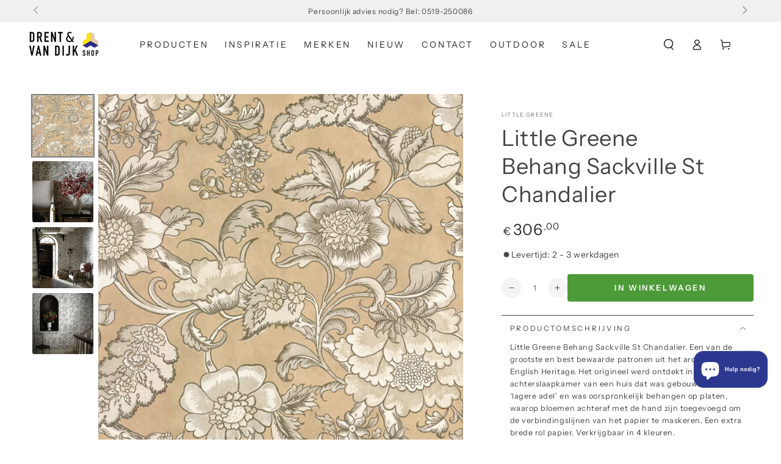

--- FILE ---
content_type: text/html; charset=utf-8
request_url: https://drentenvandijkshop.nl/products/little-greene-behang-sackville-st-chandalier-3
body_size: 104848
content:
<!doctype html>
<html class="no-js" lang="nl">
  <head>
	<script async crossorigin fetchpriority="high" src="/cdn/shopifycloud/importmap-polyfill/es-modules-shim.2.4.0.js"></script>
<script id="pandectes-rules">   /* PANDECTES-GDPR: DO NOT MODIFY AUTO GENERATED CODE OF THIS SCRIPT */      window.PandectesSettings = {"store":{"id":25029509192,"plan":"plus","theme":"Drent & van Dijk - November 2025 dev","primaryLocale":"nl","adminMode":false,"headless":false,"storefrontRootDomain":"","checkoutRootDomain":"","storefrontAccessToken":""},"tsPublished":1763577509,"declaration":{"showPurpose":false,"showProvider":false,"declIntroText":"We gebruiken cookies om de functionaliteit van de website te optimaliseren, de prestaties te analyseren en u een gepersonaliseerde ervaring te bieden. Sommige cookies zijn essentieel om de website goed te laten werken en correct te laten functioneren. Die cookies kunnen niet worden uitgeschakeld. In dit venster kunt u uw voorkeur voor cookies beheren.","showDateGenerated":true},"language":{"unpublished":[],"languageMode":"Single","fallbackLanguage":"nl","languageDetection":"browser","languagesSupported":[]},"texts":{"managed":{"headerText":{"nl":"Wij respecteren uw privacy"},"consentText":{"nl":"Deze website maakt gebruik van cookies om u de beste ervaring te bieden."},"linkText":{"nl":"Kom meer te weten"},"imprintText":{"nl":"Afdruk"},"googleLinkText":{"nl":"Privacyvoorwaarden van Google"},"allowButtonText":{"nl":"Aanvaarden"},"denyButtonText":{"nl":"Afwijzen"},"dismissButtonText":{"nl":"OK"},"leaveSiteButtonText":{"nl":"Verlaat deze site"},"preferencesButtonText":{"nl":"Voorkeuren"},"cookiePolicyText":{"nl":"Cookie beleid"},"preferencesPopupTitleText":{"nl":"Toestemmingsvoorkeuren beheren"},"preferencesPopupIntroText":{"nl":"We gebruiken cookies om de functionaliteit van de website te optimaliseren, de prestaties te analyseren en u een gepersonaliseerde ervaring te bieden. Sommige cookies zijn essentieel om de website correct te laten werken en functioneren. Die cookies kunnen niet worden uitgeschakeld. In dit venster kunt u uw voorkeur voor cookies beheren."},"preferencesPopupSaveButtonText":{"nl":"Voorkeuren opslaan"},"preferencesPopupCloseButtonText":{"nl":"Sluiten"},"preferencesPopupAcceptAllButtonText":{"nl":"Accepteer alles"},"preferencesPopupRejectAllButtonText":{"nl":"Alles afwijzen"},"cookiesDetailsText":{"nl":"Cookiegegevens"},"preferencesPopupAlwaysAllowedText":{"nl":"altijd toegestaan"},"accessSectionParagraphText":{"nl":"U heeft te allen tijde het recht om uw gegevens in te zien."},"accessSectionTitleText":{"nl":"Gegevensportabiliteit"},"accessSectionAccountInfoActionText":{"nl":"Persoonlijke gegevens"},"accessSectionDownloadReportActionText":{"nl":"Download alles"},"accessSectionGDPRRequestsActionText":{"nl":"Verzoeken van betrokkenen"},"accessSectionOrdersRecordsActionText":{"nl":"Bestellingen"},"rectificationSectionParagraphText":{"nl":"U hebt het recht om te vragen dat uw gegevens worden bijgewerkt wanneer u dat nodig acht."},"rectificationSectionTitleText":{"nl":"Gegevens rectificatie"},"rectificationCommentPlaceholder":{"nl":"Beschrijf wat u wilt bijwerken"},"rectificationCommentValidationError":{"nl":"Commentaar is verplicht"},"rectificationSectionEditAccountActionText":{"nl":"Vraag een update aan"},"erasureSectionTitleText":{"nl":"Recht om vergeten te worden"},"erasureSectionParagraphText":{"nl":"U heeft het recht om al uw gegevens te laten wissen. Daarna heeft u geen toegang meer tot uw account."},"erasureSectionRequestDeletionActionText":{"nl":"Verzoek om verwijdering van persoonlijke gegevens"},"consentDate":{"nl":"Toestemmingsdatum"},"consentId":{"nl":"Toestemmings-ID"},"consentSectionChangeConsentActionText":{"nl":"Wijzig de toestemmingsvoorkeur"},"consentSectionConsentedText":{"nl":"U heeft ingestemd met het cookiebeleid van deze website op:"},"consentSectionNoConsentText":{"nl":"U heeft niet ingestemd met het cookiebeleid van deze website."},"consentSectionTitleText":{"nl":"Uw toestemming voor cookies"},"consentStatus":{"nl":"Toestemmingsvoorkeur"},"confirmationFailureMessage":{"nl":"Uw verzoek is niet geverifieerd. Probeer het opnieuw en als het probleem aanhoudt, neem dan contact op met de winkeleigenaar voor hulp"},"confirmationFailureTitle":{"nl":"Er is een probleem opgetreden"},"confirmationSuccessMessage":{"nl":"We zullen spoedig contact met u opnemen over uw verzoek."},"confirmationSuccessTitle":{"nl":"Uw verzoek is geverifieerd"},"guestsSupportEmailFailureMessage":{"nl":"Uw verzoek is niet ingediend. Probeer het opnieuw en als het probleem aanhoudt, neem dan contact op met de winkeleigenaar voor hulp."},"guestsSupportEmailFailureTitle":{"nl":"Er is een probleem opgetreden"},"guestsSupportEmailPlaceholder":{"nl":"E-mailadres"},"guestsSupportEmailSuccessMessage":{"nl":"Als je bent geregistreerd als klant van deze winkel, ontvang je binnenkort een e-mail met instructies over hoe je verder kunt gaan."},"guestsSupportEmailSuccessTitle":{"nl":"dankjewel voor je aanvraag"},"guestsSupportEmailValidationError":{"nl":"E-mail is niet geldig"},"guestsSupportInfoText":{"nl":"Log in met uw klantaccount om verder te gaan."},"submitButton":{"nl":"Indienen"},"submittingButton":{"nl":"Verzenden..."},"cancelButton":{"nl":"Annuleren"},"declIntroText":{"nl":"We gebruiken cookies om de functionaliteit van de website te optimaliseren, de prestaties te analyseren en u een gepersonaliseerde ervaring te bieden. Sommige cookies zijn essentieel om de website goed te laten werken en correct te laten functioneren. Die cookies kunnen niet worden uitgeschakeld. In dit venster kunt u uw voorkeur voor cookies beheren."},"declName":{"nl":"Naam"},"declPurpose":{"nl":"Doel"},"declType":{"nl":"Type"},"declRetention":{"nl":"Behoud"},"declProvider":{"nl":"Aanbieder"},"declFirstParty":{"nl":"Directe"},"declThirdParty":{"nl":"Derde partij"},"declSeconds":{"nl":"seconden"},"declMinutes":{"nl":"minuten"},"declHours":{"nl":"uur"},"declDays":{"nl":"dagen"},"declWeeks":{"nl":"week(en)"},"declMonths":{"nl":"maanden"},"declYears":{"nl":"jaren"},"declSession":{"nl":"Sessie"},"declDomain":{"nl":"Domein"},"declPath":{"nl":"Pad"}},"categories":{"strictlyNecessaryCookiesTitleText":{"nl":"Strikt noodzakelijke cookies"},"strictlyNecessaryCookiesDescriptionText":{"nl":"Deze cookies zijn essentieel om u in staat te stellen door de website te navigeren en de functies ervan te gebruiken, zoals toegang tot beveiligde delen van de website. Zonder deze cookies kan de website niet goed functioneren."},"functionalityCookiesTitleText":{"nl":"Functionele cookies"},"functionalityCookiesDescriptionText":{"nl":"Deze cookies stellen de site in staat om verbeterde functionaliteit en personalisatie te bieden. Ze kunnen worden ingesteld door ons of door externe providers wiens diensten we aan onze pagina's hebben toegevoegd. Als u deze cookies niet toestaat, werken sommige of al deze diensten mogelijk niet correct."},"performanceCookiesTitleText":{"nl":"Prestatiecookies"},"performanceCookiesDescriptionText":{"nl":"Deze cookies stellen ons in staat om de prestaties van onze website te monitoren en te verbeteren. Ze stellen ons bijvoorbeeld in staat om bezoeken te tellen, verkeersbronnen te identificeren en te zien welke delen van de site het populairst zijn."},"targetingCookiesTitleText":{"nl":"Targeting-cookies"},"targetingCookiesDescriptionText":{"nl":"Deze cookies kunnen via onze site worden geplaatst door onze advertentiepartners. Ze kunnen door die bedrijven worden gebruikt om een profiel van uw interesses op te bouwen en u relevante advertenties op andere sites te tonen. Ze slaan geen directe persoonlijke informatie op, maar zijn gebaseerd op de unieke identificatie van uw browser en internetapparaat. Als je deze cookies niet toestaat, krijg je minder gerichte advertenties te zien."},"unclassifiedCookiesTitleText":{"nl":"Niet-geclassificeerde cookies"},"unclassifiedCookiesDescriptionText":{"nl":"Niet-geclassificeerde cookies zijn cookies die we aan het classificeren zijn, samen met de aanbieders van individuele cookies."}},"auto":{}},"library":{"previewMode":false,"fadeInTimeout":0,"defaultBlocked":7,"showLink":true,"showImprintLink":false,"showGoogleLink":false,"enabled":true,"cookie":{"expiryDays":365,"secure":true,"domain":""},"dismissOnScroll":false,"dismissOnWindowClick":false,"dismissOnTimeout":false,"palette":{"popup":{"background":"#FFFFFF","backgroundForCalculations":{"a":1,"b":255,"g":255,"r":255},"text":"#000000"},"button":{"background":"transparent","backgroundForCalculations":{"a":1,"b":255,"g":255,"r":255},"text":"#000000","textForCalculation":{"a":1,"b":0,"g":0,"r":0},"border":"#000000"}},"content":{"href":"https://drent-vandijk.myshopify.com/policies/privacy-policy","imprintHref":"/","close":"&#10005;","target":"","logo":"<img class=\"cc-banner-logo\" style=\"max-height: 40px;\" src=\"https://cdn.shopify.com/s/files/1/0250/2950/9192/t/29/assets/pandectes-logo.png?v=1762964732\" alt=\"Cookie banner\" />"},"window":"<div role=\"dialog\" aria-label=\"{{header}}\" aria-describedby=\"cookieconsent:desc\" id=\"pandectes-banner\" class=\"cc-window-wrapper cc-top-wrapper\"><div class=\"pd-cookie-banner-window cc-window {{classes}}\">{{children}}</div></div>","compliance":{"opt-both":"<div class=\"cc-compliance cc-highlight\">{{deny}}{{allow}}</div>"},"type":"opt-both","layouts":{"basic":"{{logo}}{{messagelink}}{{compliance}}{{close}}"},"position":"top","theme":"wired","revokable":true,"animateRevokable":false,"revokableReset":false,"revokableLogoUrl":"https://cdn.shopify.com/s/files/1/0250/2950/9192/t/29/assets/pandectes-reopen-logo.png?v=1762964732","revokablePlacement":"bottom-left","revokableMarginHorizontal":15,"revokableMarginVertical":15,"static":false,"autoAttach":true,"hasTransition":true,"blacklistPage":[""],"elements":{"close":"<button aria-label=\"Sluiten\" type=\"button\" class=\"cc-close\">{{close}}</button>","dismiss":"<button type=\"button\" class=\"cc-btn cc-btn-decision cc-dismiss\">{{dismiss}}</button>","allow":"<button type=\"button\" class=\"cc-btn cc-btn-decision cc-allow\">{{allow}}</button>","deny":"<button type=\"button\" class=\"cc-btn cc-btn-decision cc-deny\">{{deny}}</button>","preferences":"<button type=\"button\" class=\"cc-btn cc-settings\" aria-controls=\"pd-cp-preferences\" onclick=\"Pandectes.fn.openPreferences()\">{{preferences}}</button>"}},"geolocation":{"brOnly":false,"caOnly":false,"chOnly":false,"euOnly":false,"jpOnly":false,"thOnly":false,"zaOnly":false,"canadaOnly":false,"canadaLaw25":false,"canadaPipeda":false,"globalVisibility":true},"dsr":{"guestsSupport":false,"accessSectionDownloadReportAuto":false},"banner":{"resetTs":1709714064,"extraCss":"        .cc-banner-logo {max-width: 24em!important;}    @media(min-width: 768px) {.cc-window.cc-floating{max-width: 24em!important;width: 24em!important;}}    .cc-message, .pd-cookie-banner-window .cc-header, .cc-logo {text-align: left}    .cc-window-wrapper{z-index: 2147483647;}    .cc-window{z-index: 2147483647;font-family: inherit;}    .pd-cookie-banner-window .cc-header{font-family: inherit;}    .pd-cp-ui{font-family: inherit; background-color: #FFFFFF;color:#000000;}    button.pd-cp-btn, a.pd-cp-btn{}    input + .pd-cp-preferences-slider{background-color: rgba(0, 0, 0, 0.3)}    .pd-cp-scrolling-section::-webkit-scrollbar{background-color: rgba(0, 0, 0, 0.3)}    input:checked + .pd-cp-preferences-slider{background-color: rgba(0, 0, 0, 1)}    .pd-cp-scrolling-section::-webkit-scrollbar-thumb {background-color: rgba(0, 0, 0, 1)}    .pd-cp-ui-close{color:#000000;}    .pd-cp-preferences-slider:before{background-color: #FFFFFF}    .pd-cp-title:before {border-color: #000000!important}    .pd-cp-preferences-slider{background-color:#000000}    .pd-cp-toggle{color:#000000!important}    @media(max-width:699px) {.pd-cp-ui-close-top svg {fill: #000000}}    .pd-cp-toggle:hover,.pd-cp-toggle:visited,.pd-cp-toggle:active{color:#000000!important}    .pd-cookie-banner-window {box-shadow: 0 0 18px rgb(0 0 0 / 20%);}  ","customJavascript":{},"showPoweredBy":false,"logoHeight":40,"hybridStrict":false,"cookiesBlockedByDefault":"7","isActive":false,"implicitSavePreferences":false,"cookieIcon":false,"blockBots":false,"showCookiesDetails":false,"hasTransition":true,"blockingPage":false,"showOnlyLandingPage":false,"leaveSiteUrl":"https://www.google.com","linkRespectStoreLang":false},"cookies":{"0":[{"name":"secure_customer_sig","type":"http","domain":"drentenvandijkshop.nl","path":"/","provider":"Shopify","firstParty":true,"retention":"1 year(s)","session":false,"expires":1,"unit":"declYears","purpose":{"nl":"Gebruikt in verband met klantenlogin."}},{"name":"keep_alive","type":"http","domain":"drentenvandijkshop.nl","path":"/","provider":"Shopify","firstParty":true,"retention":"30 minute(s)","session":false,"expires":30,"unit":"declMinutes","purpose":{"nl":"Gebruikt in verband met lokalisatie van kopers."}},{"name":"localization","type":"http","domain":"drentenvandijkshop.nl","path":"/","provider":"Shopify","firstParty":true,"retention":"1 year(s)","session":false,"expires":1,"unit":"declYears","purpose":{"nl":"Shopify-winkellokalisatie"}},{"name":"cart_currency","type":"http","domain":"drentenvandijkshop.nl","path":"/","provider":"Shopify","firstParty":true,"retention":"2 ","session":false,"expires":2,"unit":"declSession","purpose":{"nl":"De cookie is nodig voor de veilige betaal- en betaalfunctie op de website. Deze functie wordt geleverd door shopify.com."}},{"name":"_cmp_a","type":"http","domain":".drentenvandijkshop.nl","path":"/","provider":"Shopify","firstParty":true,"retention":"1 day(s)","session":false,"expires":1,"unit":"declDays","purpose":{"nl":"Wordt gebruikt voor het beheren van de privacy-instellingen van klanten."}},{"name":"shopify_pay_redirect","type":"http","domain":"drentenvandijkshop.nl","path":"/","provider":"Shopify","firstParty":true,"retention":"1 hour(s)","session":false,"expires":1,"unit":"declHours","purpose":{"nl":"De cookie is nodig voor de veilige betaal- en betaalfunctie op de website. Deze functie wordt geleverd door shopify.com."}},{"name":"_tracking_consent","type":"http","domain":".drentenvandijkshop.nl","path":"/","provider":"Shopify","firstParty":true,"retention":"1 year(s)","session":false,"expires":1,"unit":"declYears","purpose":{"nl":"Voorkeuren volgen."}},{"name":"identity-state","type":"http","domain":"shopify.com","path":"/","provider":"Shopify","firstParty":false,"retention":"1 hour(s)","session":false,"expires":1,"unit":"declHours","purpose":{"nl":"Gebruikt in verband met klantauthenticatie."}},{"name":"_secure_account_session_id","type":"http","domain":"shopify.com","path":"/25029509192","provider":"Shopify","firstParty":false,"retention":"1 month(s)","session":false,"expires":1,"unit":"declMonths","purpose":{"nl":"Used to track a user's session for new customer accounts."}},{"name":"customer_account_locale","type":"http","domain":"shopify.com","path":"/25029509192","provider":"Shopify","firstParty":false,"retention":"1 year(s)","session":false,"expires":1,"unit":"declYears","purpose":{"nl":"Used in connection with new customer accounts."}},{"name":"identity-state-f798acac6a98741ca1bc687b4f22b018","type":"http","domain":"shopify.com","path":"/","provider":"Shopify","firstParty":false,"retention":"1 day(s)","session":false,"expires":1,"unit":"declDays","purpose":{"nl":""}},{"name":"_identity_session","type":"http","domain":"shopify.com","path":"/","provider":"Shopify","firstParty":false,"retention":"1 year(s)","session":false,"expires":1,"unit":"declYears","purpose":{"nl":""}}],"1":[{"name":"_pinterest_ct_ua","type":"http","domain":".ct.pinterest.com","path":"/","provider":"Pinterest","firstParty":false,"retention":"1 year(s)","session":false,"expires":1,"unit":"declYears","purpose":{"nl":"Wordt gebruikt om acties over pagina&#39;s te groeperen."}},{"name":"wpm-domain-test","type":"http","domain":"nl","path":"/","provider":"Shopify","firstParty":false,"retention":"Session","session":true,"expires":1,"unit":"declSeconds","purpose":{"nl":"Wordt gebruikt om de opslag van parameters te testen over producten die aan het winkelwagentje zijn toegevoegd of de betalingsvaluta"}},{"name":"wpm-domain-test","type":"http","domain":"drentenvandijkshop.nl","path":"/","provider":"Shopify","firstParty":true,"retention":"Session","session":true,"expires":1,"unit":"declSeconds","purpose":{"nl":"Wordt gebruikt om de opslag van parameters te testen over producten die aan het winkelwagentje zijn toegevoegd of de betalingsvaluta"}}],"2":[{"name":"_shopify_y","type":"http","domain":".drentenvandijkshop.nl","path":"/","provider":"Shopify","firstParty":true,"retention":"1 year(s)","session":false,"expires":1,"unit":"declYears","purpose":{"nl":"Shopify-analyses."}},{"name":"_orig_referrer","type":"http","domain":".drentenvandijkshop.nl","path":"/","provider":"Shopify","firstParty":true,"retention":"2 ","session":false,"expires":2,"unit":"declSession","purpose":{"nl":"Volgt bestemmingspagina's."}},{"name":"_landing_page","type":"http","domain":".drentenvandijkshop.nl","path":"/","provider":"Shopify","firstParty":true,"retention":"2 ","session":false,"expires":2,"unit":"declSession","purpose":{"nl":"Volgt bestemmingspagina's."}},{"name":"_shopify_s","type":"http","domain":".drentenvandijkshop.nl","path":"/","provider":"Shopify","firstParty":true,"retention":"30 minute(s)","session":false,"expires":30,"unit":"declMinutes","purpose":{"nl":"Shopify-analyses."}},{"name":"_shopify_sa_p","type":"http","domain":".drentenvandijkshop.nl","path":"/","provider":"Shopify","firstParty":true,"retention":"30 minute(s)","session":false,"expires":30,"unit":"declMinutes","purpose":{"nl":"Shopify-analyses met betrekking tot marketing en verwijzingen."}},{"name":"_gid","type":"http","domain":".drentenvandijkshop.nl","path":"/","provider":"Google","firstParty":true,"retention":"1 day(s)","session":false,"expires":1,"unit":"declDays","purpose":{"nl":"Cookie wordt geplaatst door Google Analytics om paginaweergaven te tellen en bij te houden."}},{"name":"_shopify_sa_t","type":"http","domain":".drentenvandijkshop.nl","path":"/","provider":"Shopify","firstParty":true,"retention":"30 minute(s)","session":false,"expires":30,"unit":"declMinutes","purpose":{"nl":"Shopify-analyses met betrekking tot marketing en verwijzingen."}},{"name":"_gat","type":"http","domain":".drentenvandijkshop.nl","path":"/","provider":"Google","firstParty":true,"retention":"1 minute(s)","session":false,"expires":1,"unit":"declMinutes","purpose":{"nl":"Cookie wordt geplaatst door Google Analytics om verzoeken van bots te filteren."}},{"name":"_ga","type":"http","domain":".drentenvandijkshop.nl","path":"/","provider":"Google","firstParty":true,"retention":"1 year(s)","session":false,"expires":1,"unit":"declYears","purpose":{"nl":"Cookie is ingesteld door Google Analytics met onbekende functionaliteit"}},{"name":"_shopify_s","type":"http","domain":"nl","path":"/","provider":"Shopify","firstParty":false,"retention":"Session","session":true,"expires":1,"unit":"declSeconds","purpose":{"nl":"Shopify-analyses."}},{"name":"_ga_4SG4NM9J6X","type":"http","domain":".drentenvandijkshop.nl","path":"/","provider":"Google","firstParty":true,"retention":"1 year(s)","session":false,"expires":1,"unit":"declYears","purpose":{"nl":""}},{"name":"_ga_GR6TXY2K05","type":"http","domain":".drentenvandijkshop.nl","path":"/","provider":"Google","firstParty":true,"retention":"1 year(s)","session":false,"expires":1,"unit":"declYears","purpose":{"nl":""}},{"name":"_ga_BHK7NDVPNP","type":"http","domain":".drentenvandijkshop.nl","path":"/","provider":"Google","firstParty":true,"retention":"1 year(s)","session":false,"expires":1,"unit":"declYears","purpose":{"nl":""}}],"4":[{"name":"_fbp","type":"http","domain":".drentenvandijkshop.nl","path":"/","provider":"Facebook","firstParty":true,"retention":"3 month(s)","session":false,"expires":3,"unit":"declMonths","purpose":{"nl":"Cookie wordt door Facebook geplaatst om bezoeken aan websites bij te houden."}},{"name":"_pin_unauth","type":"http","domain":".drentenvandijkshop.nl","path":"/","provider":"Pinterest","firstParty":true,"retention":"1 year(s)","session":false,"expires":1,"unit":"declYears","purpose":{"nl":"Wordt gebruikt om acties te groeperen voor gebruikers die niet kunnen worden geïdentificeerd door Pinterest."}}],"8":[{"name":"ar_debug","type":"http","domain":".pinterest.com","path":"/","provider":"Unknown","firstParty":false,"retention":"1 year(s)","session":false,"expires":1,"unit":"declYears","purpose":{"nl":""}},{"name":"__Host-_identity_session_same_site","type":"http","domain":"shopify.com","path":"/","provider":"Unknown","firstParty":false,"retention":"1 year(s)","session":false,"expires":1,"unit":"declYears","purpose":{"nl":""}},{"name":"cf_chl_3","type":"http","domain":"shopify.com","path":"/","provider":"Unknown","firstParty":false,"retention":"1 hour(s)","session":false,"expires":1,"unit":"declHours","purpose":{"nl":""}},{"name":"device_id","type":"http","domain":"shopify.com","path":"/","provider":"Unknown","firstParty":false,"retention":"1 year(s)","session":false,"expires":1,"unit":"declYears","purpose":{"nl":""}}]},"blocker":{"isActive":false,"googleConsentMode":{"id":"","analyticsId":"","adwordsId":"","isActive":true,"adStorageCategory":4,"analyticsStorageCategory":2,"personalizationStorageCategory":1,"functionalityStorageCategory":1,"customEvent":true,"securityStorageCategory":0,"redactData":true,"urlPassthrough":false,"dataLayerProperty":"dataLayer","waitForUpdate":2000,"useNativeChannel":true},"facebookPixel":{"id":"","isActive":false,"ldu":false},"microsoft":{},"rakuten":{"isActive":false,"cmp":false,"ccpa":false},"klaviyoIsActive":false,"gpcIsActive":false,"clarity":{},"defaultBlocked":7,"patterns":{"whiteList":[],"blackList":{"1":[],"2":[],"4":[],"8":[]},"iframesWhiteList":[],"iframesBlackList":{"1":[],"2":[],"4":[],"8":[]},"beaconsWhiteList":[],"beaconsBlackList":{"1":[],"2":[],"4":[],"8":[]}}}}      !function(){"use strict";window.PandectesRules=window.PandectesRules||{},window.PandectesRules.manualBlacklist={1:[],2:[],4:[]},window.PandectesRules.blacklistedIFrames={1:[],2:[],4:[]},window.PandectesRules.blacklistedCss={1:[],2:[],4:[]},window.PandectesRules.blacklistedBeacons={1:[],2:[],4:[]};const e="javascript/blocked",t=["US-CA","US-VA","US-CT","US-UT","US-CO","US-MT","US-TX","US-OR","US-IA","US-NE","US-NH","US-DE","US-NJ","US-TN","US-MN"],n=["AT","BE","BG","HR","CY","CZ","DK","EE","FI","FR","DE","GR","HU","IE","IT","LV","LT","LU","MT","NL","PL","PT","RO","SK","SI","ES","SE","GB","LI","NO","IS"];function a(e){return new RegExp(e.replace(/[/\\.+?$()]/g,"\\$&").replace("*","(.*)"))}const o=(e,t="log")=>{new URLSearchParams(window.location.search).get("log")&&console[t](`PandectesRules: ${e}`)};function s(e){const t=document.createElement("script");t.async=!0,t.src=e,document.head.appendChild(t)}const r=window.PandectesRulesSettings||window.PandectesSettings,i=function(){if(void 0!==window.dataLayer&&Array.isArray(window.dataLayer)){if(window.dataLayer.some((e=>"pandectes_full_scan"===e.event)))return!0}return!1}(),c=((e="_pandectes_gdpr")=>{const t=("; "+document.cookie).split("; "+e+"=");let n;if(t.length<2)n={};else{const e=t.pop().split(";");n=window.atob(e.shift())}const a=(e=>{try{return JSON.parse(e)}catch(e){return!1}})(n);return!1!==a?a:n})(),{banner:{isActive:d},blocker:{defaultBlocked:l,patterns:u}}=r,g=c&&null!==c.preferences&&void 0!==c.preferences?c.preferences:null,p=i?0:d?null===g?l:g:0,f={1:!(1&p),2:!(2&p),4:!(4&p)},{blackList:h,whiteList:w,iframesBlackList:y,iframesWhiteList:m,beaconsBlackList:b,beaconsWhiteList:k}=u,_={blackList:[],whiteList:[],iframesBlackList:{1:[],2:[],4:[],8:[]},iframesWhiteList:[],beaconsBlackList:{1:[],2:[],4:[],8:[]},beaconsWhiteList:[]};[1,2,4].map((e=>{f[e]||(_.blackList.push(...h[e].length?h[e].map(a):[]),_.iframesBlackList[e]=y[e].length?y[e].map(a):[],_.beaconsBlackList[e]=b[e].length?b[e].map(a):[])})),_.whiteList=w.length?w.map(a):[],_.iframesWhiteList=m.length?m.map(a):[],_.beaconsWhiteList=k.length?k.map(a):[];const v={scripts:[],iframes:{1:[],2:[],4:[]},beacons:{1:[],2:[],4:[]},css:{1:[],2:[],4:[]}},L=(t,n)=>t&&(!n||n!==e)&&(!_.blackList||_.blackList.some((e=>e.test(t))))&&(!_.whiteList||_.whiteList.every((e=>!e.test(t)))),S=(e,t)=>{const n=_.iframesBlackList[t],a=_.iframesWhiteList;return e&&(!n||n.some((t=>t.test(e))))&&(!a||a.every((t=>!t.test(e))))},C=(e,t)=>{const n=_.beaconsBlackList[t],a=_.beaconsWhiteList;return e&&(!n||n.some((t=>t.test(e))))&&(!a||a.every((t=>!t.test(e))))},A=new MutationObserver((e=>{for(let t=0;t<e.length;t++){const{addedNodes:n}=e[t];for(let e=0;e<n.length;e++){const t=n[e],a=t.dataset&&t.dataset.cookiecategory;if(1===t.nodeType&&"LINK"===t.tagName){const e=t.dataset&&t.dataset.href;if(e&&a)switch(a){case"functionality":case"C0001":v.css[1].push(e);break;case"performance":case"C0002":v.css[2].push(e);break;case"targeting":case"C0003":v.css[4].push(e)}}}}}));var $=new MutationObserver((t=>{for(let n=0;n<t.length;n++){const{addedNodes:a}=t[n];for(let t=0;t<a.length;t++){const n=a[t],s=n.src||n.dataset&&n.dataset.src,r=n.dataset&&n.dataset.cookiecategory;if(1===n.nodeType&&"IFRAME"===n.tagName){if(s){let e=!1;S(s,1)||"functionality"===r||"C0001"===r?(e=!0,v.iframes[1].push(s)):S(s,2)||"performance"===r||"C0002"===r?(e=!0,v.iframes[2].push(s)):(S(s,4)||"targeting"===r||"C0003"===r)&&(e=!0,v.iframes[4].push(s)),e&&(n.removeAttribute("src"),n.setAttribute("data-src",s))}}else if(1===n.nodeType&&"IMG"===n.tagName){if(s){let e=!1;C(s,1)?(e=!0,v.beacons[1].push(s)):C(s,2)?(e=!0,v.beacons[2].push(s)):C(s,4)&&(e=!0,v.beacons[4].push(s)),e&&(n.removeAttribute("src"),n.setAttribute("data-src",s))}}else if(1===n.nodeType&&"SCRIPT"===n.tagName){const t=n.type;let a=!1;if(L(s,t)?(o(`rule blocked: ${s}`),a=!0):s&&r?o(`manually blocked @ ${r}: ${s}`):r&&o(`manually blocked @ ${r}: inline code`),a){v.scripts.push([n,t]),n.type=e;const a=function(t){n.getAttribute("type")===e&&t.preventDefault(),n.removeEventListener("beforescriptexecute",a)};n.addEventListener("beforescriptexecute",a),n.parentElement&&n.parentElement.removeChild(n)}}}}}));const P=document.createElement,E={src:Object.getOwnPropertyDescriptor(HTMLScriptElement.prototype,"src"),type:Object.getOwnPropertyDescriptor(HTMLScriptElement.prototype,"type")};window.PandectesRules.unblockCss=e=>{const t=v.css[e]||[];t.length&&o(`Unblocking CSS for ${e}`),t.forEach((e=>{const t=document.querySelector(`link[data-href^="${e}"]`);t.removeAttribute("data-href"),t.href=e})),v.css[e]=[]},window.PandectesRules.unblockIFrames=e=>{const t=v.iframes[e]||[];t.length&&o(`Unblocking IFrames for ${e}`),_.iframesBlackList[e]=[],t.forEach((e=>{const t=document.querySelector(`iframe[data-src^="${e}"]`);t.removeAttribute("data-src"),t.src=e})),v.iframes[e]=[]},window.PandectesRules.unblockBeacons=e=>{const t=v.beacons[e]||[];t.length&&o(`Unblocking Beacons for ${e}`),_.beaconsBlackList[e]=[],t.forEach((e=>{const t=document.querySelector(`img[data-src^="${e}"]`);t.removeAttribute("data-src"),t.src=e})),v.beacons[e]=[]},window.PandectesRules.unblockInlineScripts=function(e){const t=1===e?"functionality":2===e?"performance":"targeting",n=document.querySelectorAll(`script[type="javascript/blocked"][data-cookiecategory="${t}"]`);o(`unblockInlineScripts: ${n.length} in ${t}`),n.forEach((function(e){const t=document.createElement("script");t.type="text/javascript",e.hasAttribute("src")?t.src=e.getAttribute("src"):t.textContent=e.textContent,document.head.appendChild(t),e.parentNode.removeChild(e)}))},window.PandectesRules.unblockInlineCss=function(e){const t=1===e?"functionality":2===e?"performance":"targeting",n=document.querySelectorAll(`link[data-cookiecategory="${t}"]`);o(`unblockInlineCss: ${n.length} in ${t}`),n.forEach((function(e){e.href=e.getAttribute("data-href")}))},window.PandectesRules.unblock=function(e){e.length<1?(_.blackList=[],_.whiteList=[],_.iframesBlackList=[],_.iframesWhiteList=[]):(_.blackList&&(_.blackList=_.blackList.filter((t=>e.every((e=>"string"==typeof e?!t.test(e):e instanceof RegExp?t.toString()!==e.toString():void 0))))),_.whiteList&&(_.whiteList=[..._.whiteList,...e.map((e=>{if("string"==typeof e){const t=".*"+a(e)+".*";if(_.whiteList.every((e=>e.toString()!==t.toString())))return new RegExp(t)}else if(e instanceof RegExp&&_.whiteList.every((t=>t.toString()!==e.toString())))return e;return null})).filter(Boolean)]));let t=0;[...v.scripts].forEach((([e,n],a)=>{if(function(e){const t=e.getAttribute("src");return _.blackList&&_.blackList.every((e=>!e.test(t)))||_.whiteList&&_.whiteList.some((e=>e.test(t)))}(e)){const o=document.createElement("script");for(let t=0;t<e.attributes.length;t++){let n=e.attributes[t];"src"!==n.name&&"type"!==n.name&&o.setAttribute(n.name,e.attributes[t].value)}o.setAttribute("src",e.src),o.setAttribute("type",n||"application/javascript"),document.head.appendChild(o),v.scripts.splice(a-t,1),t++}})),0==_.blackList.length&&0===_.iframesBlackList[1].length&&0===_.iframesBlackList[2].length&&0===_.iframesBlackList[4].length&&0===_.beaconsBlackList[1].length&&0===_.beaconsBlackList[2].length&&0===_.beaconsBlackList[4].length&&(o("Disconnecting observers"),$.disconnect(),A.disconnect())};const{store:{adminMode:T,headless:B,storefrontRootDomain:R,checkoutRootDomain:I,storefrontAccessToken:O},banner:{isActive:N},blocker:U}=r,{defaultBlocked:D}=U;N&&function(e){if(window.Shopify&&window.Shopify.customerPrivacy)return void e();let t=null;window.Shopify&&window.Shopify.loadFeatures&&window.Shopify.trackingConsent?e():t=setInterval((()=>{window.Shopify&&window.Shopify.loadFeatures&&(clearInterval(t),window.Shopify.loadFeatures([{name:"consent-tracking-api",version:"0.1"}],(t=>{t?o("Shopify.customerPrivacy API - failed to load"):(o(`shouldShowBanner() -> ${window.Shopify.trackingConsent.shouldShowBanner()} | saleOfDataRegion() -> ${window.Shopify.trackingConsent.saleOfDataRegion()}`),e())})))}),10)}((()=>{!function(){const e=window.Shopify.trackingConsent;if(!1!==e.shouldShowBanner()||null!==g||7!==D)try{const t=T&&!(window.Shopify&&window.Shopify.AdminBarInjector);let n={preferences:!(1&p)||i||t,analytics:!(2&p)||i||t,marketing:!(4&p)||i||t};B&&(n.headlessStorefront=!0,n.storefrontRootDomain=R?.length?R:window.location.hostname,n.checkoutRootDomain=I?.length?I:`checkout.${window.location.hostname}`,n.storefrontAccessToken=O?.length?O:""),e.firstPartyMarketingAllowed()===n.marketing&&e.analyticsProcessingAllowed()===n.analytics&&e.preferencesProcessingAllowed()===n.preferences||e.setTrackingConsent(n,(function(e){e&&e.error?o("Shopify.customerPrivacy API - failed to setTrackingConsent"):o(`setTrackingConsent(${JSON.stringify(n)})`)}))}catch(e){o("Shopify.customerPrivacy API - exception")}}(),function(){if(B){const e=window.Shopify.trackingConsent,t=e.currentVisitorConsent();if(navigator.globalPrivacyControl&&""===t.sale_of_data){const t={sale_of_data:!1,headlessStorefront:!0};t.storefrontRootDomain=R?.length?R:window.location.hostname,t.checkoutRootDomain=I?.length?I:`checkout.${window.location.hostname}`,t.storefrontAccessToken=O?.length?O:"",e.setTrackingConsent(t,(function(e){e&&e.error?o(`Shopify.customerPrivacy API - failed to setTrackingConsent({${JSON.stringify(t)})`):o(`setTrackingConsent(${JSON.stringify(t)})`)}))}}}()}));const M="[Pandectes :: Google Consent Mode debug]:";function j(...e){const t=e[0],n=e[1],a=e[2];if("consent"!==t)return"config"===t?"config":void 0;const{ad_storage:o,ad_user_data:s,ad_personalization:r,functionality_storage:i,analytics_storage:c,personalization_storage:d,security_storage:l}=a,u={Command:t,Mode:n,ad_storage:o,ad_user_data:s,ad_personalization:r,functionality_storage:i,analytics_storage:c,personalization_storage:d,security_storage:l};return console.table(u),"default"===n&&("denied"===o&&"denied"===s&&"denied"===r&&"denied"===i&&"denied"===c&&"denied"===d||console.warn(`${M} all types in a "default" command should be set to "denied" except for security_storage that should be set to "granted"`)),n}let z=!1,x=!1;function q(e){e&&("default"===e?(z=!0,x&&console.warn(`${M} "default" command was sent but there was already an "update" command before it.`)):"update"===e?(x=!0,z||console.warn(`${M} "update" command was sent but there was no "default" command before it.`)):"config"===e&&(z||console.warn(`${M} a tag read consent state before a "default" command was sent.`)))}const{banner:{isActive:F,hybridStrict:W},geolocation:{caOnly:H=!1,euOnly:G=!1,brOnly:J=!1,jpOnly:V=!1,thOnly:K=!1,chOnly:Z=!1,zaOnly:Y=!1,canadaOnly:X=!1,globalVisibility:Q=!0},blocker:{defaultBlocked:ee=7,googleConsentMode:{isActive:te,onlyGtm:ne=!1,id:ae="",analyticsId:oe="",adwordsId:se="",redactData:re,urlPassthrough:ie,adStorageCategory:ce,analyticsStorageCategory:de,functionalityStorageCategory:le,personalizationStorageCategory:ue,securityStorageCategory:ge,dataLayerProperty:pe="dataLayer",waitForUpdate:fe=0,useNativeChannel:he=!1,debugMode:we=!1}}}=r;function ye(){window[pe].push(arguments)}window[pe]=window[pe]||[];const me={hasInitialized:!1,useNativeChannel:!1,ads_data_redaction:!1,url_passthrough:!1,data_layer_property:"dataLayer",storage:{ad_storage:"granted",ad_user_data:"granted",ad_personalization:"granted",analytics_storage:"granted",functionality_storage:"granted",personalization_storage:"granted",security_storage:"granted"}};if(F&&te)if(we&&(be=pe||"dataLayer",window[be].forEach((e=>{q(j(...e))})),window[be].push=function(...e){return q(j(...e[0])),Array.prototype.push.apply(this,e)}),ne){const e="https://www.googletagmanager.com";if(ae.length){const t=ae.split(",");window[me.data_layer_property].push({"gtm.start":(new Date).getTime(),event:"gtm.js"});for(let n=0;n<t.length;n++){const a="dataLayer"!==me.data_layer_property?`&l=${me.data_layer_property}`:"";s(`${e}/gtm.js?id=${t[n].trim()}${a}`)}}}else{const e=0===(ee&ce)?"granted":"denied",a=0===(ee&de)?"granted":"denied",o=0===(ee&le)?"granted":"denied",r=0===(ee&ue)?"granted":"denied",i=0===(ee&ge)?"granted":"denied";me.hasInitialized=!0,me.useNativeChannel=he,me.url_passthrough=ie,me.ads_data_redaction="denied"===e&&re,me.storage.ad_storage=e,me.storage.ad_user_data=e,me.storage.ad_personalization=e,me.storage.analytics_storage=a,me.storage.functionality_storage=o,me.storage.personalization_storage=r,me.storage.security_storage=i,me.data_layer_property=pe||"dataLayer",ye("set","developer_id.dMTZkMj",!0),me.ads_data_redaction&&ye("set","ads_data_redaction",me.ads_data_redaction),me.url_passthrough&&ye("set","url_passthrough",me.url_passthrough),function(){const e=p!==ee?{wait_for_update:fe||500}:fe?{wait_for_update:fe}:{};Q&&!W?ye("consent","default",{...me.storage,...e}):(ye("consent","default",{...me.storage,...e,region:[...G||W?n:[],...H&&!W?t:[],...J&&!W?["BR"]:[],...V&&!W?["JP"]:[],...!1===X||W?[]:["CA"],...K&&!W?["TH"]:[],...Z&&!W?["CH"]:[],...Y&&!W?["ZA"]:[]]}),ye("consent","default",{ad_storage:"granted",ad_user_data:"granted",ad_personalization:"granted",analytics_storage:"granted",functionality_storage:"granted",personalization_storage:"granted",security_storage:"granted",...e}));if(null!==g){const e=0===(p&ce)?"granted":"denied",t=0===(p&de)?"granted":"denied",n=0===(p&le)?"granted":"denied",a=0===(p&ue)?"granted":"denied",o=0===(p&ge)?"granted":"denied";me.storage.ad_storage=e,me.storage.ad_user_data=e,me.storage.ad_personalization=e,me.storage.analytics_storage=t,me.storage.functionality_storage=n,me.storage.personalization_storage=a,me.storage.security_storage=o,ye("consent","update",me.storage)}ye("js",new Date);const a="https://www.googletagmanager.com";if(ae.length){const e=ae.split(",");window[me.data_layer_property].push({"gtm.start":(new Date).getTime(),event:"gtm.js"});for(let t=0;t<e.length;t++){const n="dataLayer"!==me.data_layer_property?`&l=${me.data_layer_property}`:"";s(`${a}/gtm.js?id=${e[t].trim()}${n}`)}}if(oe.length){const e=oe.split(",");for(let t=0;t<e.length;t++){const n=e[t].trim();n.length&&(s(`${a}/gtag/js?id=${n}`),ye("config",n,{send_page_view:!1}))}}if(se.length){const e=se.split(",");for(let t=0;t<e.length;t++){const n=e[t].trim();n.length&&(s(`${a}/gtag/js?id=${n}`),ye("config",n,{allow_enhanced_conversions:!0}))}}}()}var be;const{blocker:{klaviyoIsActive:ke,googleConsentMode:{adStorageCategory:_e}}}=r;ke&&window.addEventListener("PandectesEvent_OnConsent",(function(e){const{preferences:t}=e.detail;if(null!=t){const e=0===(t&_e)?"granted":"denied";void 0!==window.klaviyo&&window.klaviyo.isIdentified()&&window.klaviyo.push(["identify",{ad_personalization:e,ad_user_data:e}])}}));const{banner:{revokableTrigger:ve}}=r;ve&&(window.onload=async()=>{for await(let e of((e,t=1e3,n=1e4)=>{const a=new WeakMap;return{async*[Symbol.asyncIterator](){const o=Date.now();for(;Date.now()-o<n;){const n=document.querySelectorAll(e);for(const e of n)a.has(e)||(a.set(e,!0),yield e);await new Promise((e=>setTimeout(e,t)))}}}})('a[href*="#reopenBanner"]'))e.onclick=e=>{e.preventDefault(),window.Pandectes.fn.revokeConsent()}});const{banner:{isActive:Le},blocker:{defaultBlocked:Se=7,microsoft:{isActive:Ce,uetTags:Ae,dataLayerProperty:$e="uetq"}={isActive:!1,uetTags:"",dataLayerProperty:"uetq"},clarity:{isActive:Pe,id:Ee}={isActive:!1,id:""}}}=r,Te={hasInitialized:!1,data_layer_property:"uetq",storage:{ad_storage:"granted"}};if(Le&&Ce){if(function(e,t,n){const a=new Date;a.setTime(a.getTime()+24*n*60*60*1e3);const o="expires="+a.toUTCString();document.cookie=`${e}=${t}; ${o}; path=/; secure; samesite=strict`}("_uetmsdns","0",365),Ae.length){const e=Ae.split(",");for(let t=0;t<e.length;t++)e[t].trim().length&&Me(e[t])}const e=4&Se?"denied":"granted";if(Te.hasInitialized=!0,Te.storage.ad_storage=e,window[$e]=window[$e]||[],window[$e].push("consent","default",Te.storage),null!==g){const e=4&p?"denied":"granted";Te.storage.ad_storage=e,window[$e].push("consent","update",Te.storage)}}var Be,Re,Ie,Oe,Ne,Ue,De;function Me(e){const t=document.createElement("script");t.type="text/javascript",t.async=!0,t.src="//bat.bing.com/bat.js",t.onload=function(){const t={ti:e,cookieFlags:"SameSite=None;Secure"};t.q=window[$e],window[$e]=new UET(t),window[$e].push("pageLoad")},document.head.appendChild(t)}Pe&&Le&&(Ee.length&&(Be=window,Re=document,Oe="script",Ne=Ee,Be[Ie="clarity"]=Be[Ie]||function(){(Be[Ie].q=Be[Ie].q||[]).push(arguments)},(Ue=Re.createElement(Oe)).async=1,Ue.src="https://www.clarity.ms/tag/"+Ne,(De=Re.getElementsByTagName(Oe)[0]).parentNode.insertBefore(Ue,De)),window.addEventListener("PandectesEvent_OnConsent",(e=>{["new","revoke"].includes(e.detail?.consentType)&&"function"==typeof window.clarity&&(2&e.detail?.preferences?window.clarity("consent",!1):window.clarity("consent"))}))),window.PandectesRules.gcm=me;const{banner:{isActive:je},blocker:{isActive:ze}}=r;o(`Prefs: ${p} | Banner: ${je?"on":"off"} | Blocker: ${ze?"on":"off"}`);const xe=null===g&&/\/checkouts\//.test(window.location.pathname);0!==p&&!1===i&&ze&&!xe&&(o("Blocker will execute"),document.createElement=function(...t){if("script"!==t[0].toLowerCase())return P.bind?P.bind(document)(...t):P;const n=P.bind(document)(...t);try{Object.defineProperties(n,{src:{...E.src,set(t){L(t,n.type)&&E.type.set.call(this,e),E.src.set.call(this,t)}},type:{...E.type,get(){const t=E.type.get.call(this);return t===e||L(this.src,t)?null:t},set(t){const a=L(n.src,n.type)?e:t;E.type.set.call(this,a)}}}),n.setAttribute=function(t,a){if("type"===t){const t=L(n.src,n.type)?e:a;E.type.set.call(n,t)}else"src"===t?(L(a,n.type)&&E.type.set.call(n,e),E.src.set.call(n,a)):HTMLScriptElement.prototype.setAttribute.call(n,t,a)}}catch(e){console.warn("Yett: unable to prevent script execution for script src ",n.src,".\n",'A likely cause would be because you are using a third-party browser extension that monkey patches the "document.createElement" function.')}return n},$.observe(document.documentElement,{childList:!0,subtree:!0}),A.observe(document.documentElement,{childList:!0,subtree:!0}))}();
</script>
	
    <meta charset="utf-8">
    <meta http-equiv="X-UA-Compatible" content="IE=edge">
    <meta name="viewport" content="width=device-width,initial-scale=1">
    <meta name="theme-color" content="">
    <link rel="canonical" href="https://drentenvandijkshop.nl/products/little-greene-behang-sackville-st-chandalier-3">
    <link rel="preconnect" href="https://cdn.shopify.com" crossorigin><link rel="icon" type="image/png" href="//drentenvandijkshop.nl/cdn/shop/files/Drent_vanDijk_favicon.png?crop=center&height=32&v=1689857156&width=32"><link rel="preconnect" href="https://fonts.shopifycdn.com" crossorigin><title>
      Little Greene Behang Sackville St Chandalier &ndash; Drent&amp;vanDijk </title><meta name="description" content="Little Greene Behang Sackville St Chandalier. Een van de grootste en best bewaarde patronen uit het archief van English Heritage. Het origineel werd ontdekt in de achterslaapkamer van een huis dat was gebouwd voor de ‘lagere adel’ en was oorspronkelijk behangen op platen, waarop bloemen achteraf met de hand zijn toegev">

<meta property="og:site_name" content="Drent&amp;vanDijk ">
<meta property="og:url" content="https://drentenvandijkshop.nl/products/little-greene-behang-sackville-st-chandalier-3">
<meta property="og:title" content="Little Greene Behang Sackville St Chandalier">
<meta property="og:type" content="product">
<meta property="og:description" content="Little Greene Behang Sackville St Chandalier. Een van de grootste en best bewaarde patronen uit het archief van English Heritage. Het origineel werd ontdekt in de achterslaapkamer van een huis dat was gebouwd voor de ‘lagere adel’ en was oorspronkelijk behangen op platen, waarop bloemen achteraf met de hand zijn toegev"><meta property="og:image" content="http://drentenvandijkshop.nl/cdn/shop/products/Little-Greene-sackville_street_chandelier_78aca514-f6e4-4d4f-af02-75ea45babac7.jpg?v=1689052640">
  <meta property="og:image:secure_url" content="https://drentenvandijkshop.nl/cdn/shop/products/Little-Greene-sackville_street_chandelier_78aca514-f6e4-4d4f-af02-75ea45babac7.jpg?v=1689052640">
  <meta property="og:image:width" content="700">
  <meta property="og:image:height" content="700"><meta property="og:price:amount" content="306,00">
  <meta property="og:price:currency" content="EUR"><meta name="twitter:card" content="summary_large_image">
<meta name="twitter:title" content="Little Greene Behang Sackville St Chandalier">
<meta name="twitter:description" content="Little Greene Behang Sackville St Chandalier. Een van de grootste en best bewaarde patronen uit het archief van English Heritage. Het origineel werd ontdekt in de achterslaapkamer van een huis dat was gebouwd voor de ‘lagere adel’ en was oorspronkelijk behangen op platen, waarop bloemen achteraf met de hand zijn toegev">


    <script type="importmap">
      {
        "imports": {
          "mdl-scrollsnap": "//drentenvandijkshop.nl/cdn/shop/t/29/assets/scrollsnap.js?v=170600829773392310311762964745",
          "timeline-component": "//drentenvandijkshop.nl/cdn/shop/t/29/assets/timeline-component.js?v=25828140184624228211762964780",
          "comparison-table-component": "//drentenvandijkshop.nl/cdn/shop/t/29/assets/comparison-table-component.js?v=95021244545988581221762964689"
        }
      }
    </script>

    <script src="//drentenvandijkshop.nl/cdn/shop/t/29/assets/vendor-v4.js" defer="defer"></script>
    <script src="//drentenvandijkshop.nl/cdn/shop/t/29/assets/pubsub.js?v=64530984355039965911762964741" defer="defer"></script>
    <script src="//drentenvandijkshop.nl/cdn/shop/t/29/assets/global.js?v=27766109959439877461763500655" defer="defer"></script>
    <script src="//drentenvandijkshop.nl/cdn/shop/t/29/assets/modules-basis.js?v=7117348240208911571762964731" defer="defer"></script>

    <script>window.performance && window.performance.mark && window.performance.mark('shopify.content_for_header.start');</script><meta name="facebook-domain-verification" content="4lbn91tvzje6w08ynq2x30beas1918">
<meta name="google-site-verification" content="O5-s62pCM0I_hOW0RepZDcgYejNY74oviNiUW3FtTqM">
<meta id="shopify-digital-wallet" name="shopify-digital-wallet" content="/25029509192/digital_wallets/dialog">
<meta name="shopify-checkout-api-token" content="c42acd266666c877c1f07a8a4339d504">
<link rel="alternate" hreflang="x-default" href="https://drentenvandijkshop.nl/products/little-greene-behang-sackville-st-chandalier-3">
<link rel="alternate" hreflang="nl" href="https://drentenvandijkshop.nl/products/little-greene-behang-sackville-st-chandalier-3">
<link rel="alternate" hreflang="nl-BE" href="https://drentenvandijkshop.nl/nl-be/products/little-greene-behang-sackville-st-chandalier-3">
<link rel="alternate" type="application/json+oembed" href="https://drentenvandijkshop.nl/products/little-greene-behang-sackville-st-chandalier-3.oembed">
<script async="async" src="/checkouts/internal/preloads.js?locale=nl-NL"></script>
<link rel="preconnect" href="https://shop.app" crossorigin="anonymous">
<script async="async" src="https://shop.app/checkouts/internal/preloads.js?locale=nl-NL&shop_id=25029509192" crossorigin="anonymous"></script>
<script id="apple-pay-shop-capabilities" type="application/json">{"shopId":25029509192,"countryCode":"NL","currencyCode":"EUR","merchantCapabilities":["supports3DS"],"merchantId":"gid:\/\/shopify\/Shop\/25029509192","merchantName":"Drent\u0026vanDijk ","requiredBillingContactFields":["postalAddress","email","phone"],"requiredShippingContactFields":["postalAddress","email","phone"],"shippingType":"shipping","supportedNetworks":["visa","maestro","masterCard","amex"],"total":{"type":"pending","label":"Drent\u0026vanDijk ","amount":"1.00"},"shopifyPaymentsEnabled":true,"supportsSubscriptions":true}</script>
<script id="shopify-features" type="application/json">{"accessToken":"c42acd266666c877c1f07a8a4339d504","betas":["rich-media-storefront-analytics"],"domain":"drentenvandijkshop.nl","predictiveSearch":true,"shopId":25029509192,"locale":"nl"}</script>
<script>var Shopify = Shopify || {};
Shopify.shop = "drent-vandijk.myshopify.com";
Shopify.locale = "nl";
Shopify.currency = {"active":"EUR","rate":"1.0"};
Shopify.country = "NL";
Shopify.theme = {"name":"Drent \u0026 van Dijk - November 2025 dev","id":179313475920,"schema_name":"Be Yours","schema_version":"8.4.0","theme_store_id":1399,"role":"main"};
Shopify.theme.handle = "null";
Shopify.theme.style = {"id":null,"handle":null};
Shopify.cdnHost = "drentenvandijkshop.nl/cdn";
Shopify.routes = Shopify.routes || {};
Shopify.routes.root = "/";</script>
<script type="module">!function(o){(o.Shopify=o.Shopify||{}).modules=!0}(window);</script>
<script>!function(o){function n(){var o=[];function n(){o.push(Array.prototype.slice.apply(arguments))}return n.q=o,n}var t=o.Shopify=o.Shopify||{};t.loadFeatures=n(),t.autoloadFeatures=n()}(window);</script>
<script>
  window.ShopifyPay = window.ShopifyPay || {};
  window.ShopifyPay.apiHost = "shop.app\/pay";
  window.ShopifyPay.redirectState = null;
</script>
<script id="shop-js-analytics" type="application/json">{"pageType":"product"}</script>
<script defer="defer" async type="module" src="//drentenvandijkshop.nl/cdn/shopifycloud/shop-js/modules/v2/client.init-shop-cart-sync_BHF27ruw.nl.esm.js"></script>
<script defer="defer" async type="module" src="//drentenvandijkshop.nl/cdn/shopifycloud/shop-js/modules/v2/chunk.common_Dwaf6e9K.esm.js"></script>
<script type="module">
  await import("//drentenvandijkshop.nl/cdn/shopifycloud/shop-js/modules/v2/client.init-shop-cart-sync_BHF27ruw.nl.esm.js");
await import("//drentenvandijkshop.nl/cdn/shopifycloud/shop-js/modules/v2/chunk.common_Dwaf6e9K.esm.js");

  window.Shopify.SignInWithShop?.initShopCartSync?.({"fedCMEnabled":true,"windoidEnabled":true});

</script>
<script>
  window.Shopify = window.Shopify || {};
  if (!window.Shopify.featureAssets) window.Shopify.featureAssets = {};
  window.Shopify.featureAssets['shop-js'] = {"shop-cart-sync":["modules/v2/client.shop-cart-sync_CzejhlBD.nl.esm.js","modules/v2/chunk.common_Dwaf6e9K.esm.js"],"init-fed-cm":["modules/v2/client.init-fed-cm_C5dJsxJP.nl.esm.js","modules/v2/chunk.common_Dwaf6e9K.esm.js"],"shop-button":["modules/v2/client.shop-button_BIUGoX0f.nl.esm.js","modules/v2/chunk.common_Dwaf6e9K.esm.js"],"shop-cash-offers":["modules/v2/client.shop-cash-offers_CAxWVAMP.nl.esm.js","modules/v2/chunk.common_Dwaf6e9K.esm.js","modules/v2/chunk.modal_DPs9tt6r.esm.js"],"init-windoid":["modules/v2/client.init-windoid_D42eFYuP.nl.esm.js","modules/v2/chunk.common_Dwaf6e9K.esm.js"],"shop-toast-manager":["modules/v2/client.shop-toast-manager_CHrVQ4LF.nl.esm.js","modules/v2/chunk.common_Dwaf6e9K.esm.js"],"init-shop-email-lookup-coordinator":["modules/v2/client.init-shop-email-lookup-coordinator_BJ7DGpMB.nl.esm.js","modules/v2/chunk.common_Dwaf6e9K.esm.js"],"init-shop-cart-sync":["modules/v2/client.init-shop-cart-sync_BHF27ruw.nl.esm.js","modules/v2/chunk.common_Dwaf6e9K.esm.js"],"avatar":["modules/v2/client.avatar_BTnouDA3.nl.esm.js"],"pay-button":["modules/v2/client.pay-button_Bt0UM1g1.nl.esm.js","modules/v2/chunk.common_Dwaf6e9K.esm.js"],"init-customer-accounts":["modules/v2/client.init-customer-accounts_CPXMEhMZ.nl.esm.js","modules/v2/client.shop-login-button_BJd_2wNZ.nl.esm.js","modules/v2/chunk.common_Dwaf6e9K.esm.js","modules/v2/chunk.modal_DPs9tt6r.esm.js"],"init-shop-for-new-customer-accounts":["modules/v2/client.init-shop-for-new-customer-accounts_DzP6QY8i.nl.esm.js","modules/v2/client.shop-login-button_BJd_2wNZ.nl.esm.js","modules/v2/chunk.common_Dwaf6e9K.esm.js","modules/v2/chunk.modal_DPs9tt6r.esm.js"],"shop-login-button":["modules/v2/client.shop-login-button_BJd_2wNZ.nl.esm.js","modules/v2/chunk.common_Dwaf6e9K.esm.js","modules/v2/chunk.modal_DPs9tt6r.esm.js"],"init-customer-accounts-sign-up":["modules/v2/client.init-customer-accounts-sign-up_BIO3KTje.nl.esm.js","modules/v2/client.shop-login-button_BJd_2wNZ.nl.esm.js","modules/v2/chunk.common_Dwaf6e9K.esm.js","modules/v2/chunk.modal_DPs9tt6r.esm.js"],"shop-follow-button":["modules/v2/client.shop-follow-button_DdMksvBl.nl.esm.js","modules/v2/chunk.common_Dwaf6e9K.esm.js","modules/v2/chunk.modal_DPs9tt6r.esm.js"],"checkout-modal":["modules/v2/client.checkout-modal_Bfq0xZOZ.nl.esm.js","modules/v2/chunk.common_Dwaf6e9K.esm.js","modules/v2/chunk.modal_DPs9tt6r.esm.js"],"lead-capture":["modules/v2/client.lead-capture_BoSreVYi.nl.esm.js","modules/v2/chunk.common_Dwaf6e9K.esm.js","modules/v2/chunk.modal_DPs9tt6r.esm.js"],"shop-login":["modules/v2/client.shop-login_EGDq7Zjt.nl.esm.js","modules/v2/chunk.common_Dwaf6e9K.esm.js","modules/v2/chunk.modal_DPs9tt6r.esm.js"],"payment-terms":["modules/v2/client.payment-terms_00o-2tv1.nl.esm.js","modules/v2/chunk.common_Dwaf6e9K.esm.js","modules/v2/chunk.modal_DPs9tt6r.esm.js"]};
</script>
<script>(function() {
  var isLoaded = false;
  function asyncLoad() {
    if (isLoaded) return;
    isLoaded = true;
    var urls = ["\/\/cdn.shopify.com\/proxy\/17a650016ae02b0754c396f12d9e00128f22aab7362d0a27a006bcf11a9a16b4\/s.pandect.es\/scripts\/pandectes-core.js?shop=drent-vandijk.myshopify.com\u0026sp-cache-control=cHVibGljLCBtYXgtYWdlPTkwMA","\/\/cdn.shopify.com\/proxy\/a99433eca2dd2fe6e58a2965db7c35befe0757cd7e9a4fbb502744838cb74b84\/quotify.dev\/js\/widget.js?shop=drent-vandijk.myshopify.com\u0026sp-cache-control=cHVibGljLCBtYXgtYWdlPTkwMA"];
    for (var i = 0; i < urls.length; i++) {
      var s = document.createElement('script');
      s.type = 'text/javascript';
      s.async = true;
      s.src = urls[i];
      var x = document.getElementsByTagName('script')[0];
      x.parentNode.insertBefore(s, x);
    }
  };
  if(window.attachEvent) {
    window.attachEvent('onload', asyncLoad);
  } else {
    window.addEventListener('load', asyncLoad, false);
  }
})();</script>
<script id="__st">var __st={"a":25029509192,"offset":3600,"reqid":"af19886b-f102-447e-853b-96b0217598e3-1768623819","pageurl":"drentenvandijkshop.nl\/products\/little-greene-behang-sackville-st-chandalier-3","u":"707a2815ca6e","p":"product","rtyp":"product","rid":8574913118544};</script>
<script>window.ShopifyPaypalV4VisibilityTracking = true;</script>
<script id="captcha-bootstrap">!function(){'use strict';const t='contact',e='account',n='new_comment',o=[[t,t],['blogs',n],['comments',n],[t,'customer']],c=[[e,'customer_login'],[e,'guest_login'],[e,'recover_customer_password'],[e,'create_customer']],r=t=>t.map((([t,e])=>`form[action*='/${t}']:not([data-nocaptcha='true']) input[name='form_type'][value='${e}']`)).join(','),a=t=>()=>t?[...document.querySelectorAll(t)].map((t=>t.form)):[];function s(){const t=[...o],e=r(t);return a(e)}const i='password',u='form_key',d=['recaptcha-v3-token','g-recaptcha-response','h-captcha-response',i],f=()=>{try{return window.sessionStorage}catch{return}},m='__shopify_v',_=t=>t.elements[u];function p(t,e,n=!1){try{const o=window.sessionStorage,c=JSON.parse(o.getItem(e)),{data:r}=function(t){const{data:e,action:n}=t;return t[m]||n?{data:e,action:n}:{data:t,action:n}}(c);for(const[e,n]of Object.entries(r))t.elements[e]&&(t.elements[e].value=n);n&&o.removeItem(e)}catch(o){console.error('form repopulation failed',{error:o})}}const l='form_type',E='cptcha';function T(t){t.dataset[E]=!0}const w=window,h=w.document,L='Shopify',v='ce_forms',y='captcha';let A=!1;((t,e)=>{const n=(g='f06e6c50-85a8-45c8-87d0-21a2b65856fe',I='https://cdn.shopify.com/shopifycloud/storefront-forms-hcaptcha/ce_storefront_forms_captcha_hcaptcha.v1.5.2.iife.js',D={infoText:'Beschermd door hCaptcha',privacyText:'Privacy',termsText:'Voorwaarden'},(t,e,n)=>{const o=w[L][v],c=o.bindForm;if(c)return c(t,g,e,D).then(n);var r;o.q.push([[t,g,e,D],n]),r=I,A||(h.body.append(Object.assign(h.createElement('script'),{id:'captcha-provider',async:!0,src:r})),A=!0)});var g,I,D;w[L]=w[L]||{},w[L][v]=w[L][v]||{},w[L][v].q=[],w[L][y]=w[L][y]||{},w[L][y].protect=function(t,e){n(t,void 0,e),T(t)},Object.freeze(w[L][y]),function(t,e,n,w,h,L){const[v,y,A,g]=function(t,e,n){const i=e?o:[],u=t?c:[],d=[...i,...u],f=r(d),m=r(i),_=r(d.filter((([t,e])=>n.includes(e))));return[a(f),a(m),a(_),s()]}(w,h,L),I=t=>{const e=t.target;return e instanceof HTMLFormElement?e:e&&e.form},D=t=>v().includes(t);t.addEventListener('submit',(t=>{const e=I(t);if(!e)return;const n=D(e)&&!e.dataset.hcaptchaBound&&!e.dataset.recaptchaBound,o=_(e),c=g().includes(e)&&(!o||!o.value);(n||c)&&t.preventDefault(),c&&!n&&(function(t){try{if(!f())return;!function(t){const e=f();if(!e)return;const n=_(t);if(!n)return;const o=n.value;o&&e.removeItem(o)}(t);const e=Array.from(Array(32),(()=>Math.random().toString(36)[2])).join('');!function(t,e){_(t)||t.append(Object.assign(document.createElement('input'),{type:'hidden',name:u})),t.elements[u].value=e}(t,e),function(t,e){const n=f();if(!n)return;const o=[...t.querySelectorAll(`input[type='${i}']`)].map((({name:t})=>t)),c=[...d,...o],r={};for(const[a,s]of new FormData(t).entries())c.includes(a)||(r[a]=s);n.setItem(e,JSON.stringify({[m]:1,action:t.action,data:r}))}(t,e)}catch(e){console.error('failed to persist form',e)}}(e),e.submit())}));const S=(t,e)=>{t&&!t.dataset[E]&&(n(t,e.some((e=>e===t))),T(t))};for(const o of['focusin','change'])t.addEventListener(o,(t=>{const e=I(t);D(e)&&S(e,y())}));const B=e.get('form_key'),M=e.get(l),P=B&&M;t.addEventListener('DOMContentLoaded',(()=>{const t=y();if(P)for(const e of t)e.elements[l].value===M&&p(e,B);[...new Set([...A(),...v().filter((t=>'true'===t.dataset.shopifyCaptcha))])].forEach((e=>S(e,t)))}))}(h,new URLSearchParams(w.location.search),n,t,e,['guest_login'])})(!0,!0)}();</script>
<script integrity="sha256-4kQ18oKyAcykRKYeNunJcIwy7WH5gtpwJnB7kiuLZ1E=" data-source-attribution="shopify.loadfeatures" defer="defer" src="//drentenvandijkshop.nl/cdn/shopifycloud/storefront/assets/storefront/load_feature-a0a9edcb.js" crossorigin="anonymous"></script>
<script crossorigin="anonymous" defer="defer" src="//drentenvandijkshop.nl/cdn/shopifycloud/storefront/assets/shopify_pay/storefront-65b4c6d7.js?v=20250812"></script>
<script data-source-attribution="shopify.dynamic_checkout.dynamic.init">var Shopify=Shopify||{};Shopify.PaymentButton=Shopify.PaymentButton||{isStorefrontPortableWallets:!0,init:function(){window.Shopify.PaymentButton.init=function(){};var t=document.createElement("script");t.src="https://drentenvandijkshop.nl/cdn/shopifycloud/portable-wallets/latest/portable-wallets.nl.js",t.type="module",document.head.appendChild(t)}};
</script>
<script data-source-attribution="shopify.dynamic_checkout.buyer_consent">
  function portableWalletsHideBuyerConsent(e){var t=document.getElementById("shopify-buyer-consent"),n=document.getElementById("shopify-subscription-policy-button");t&&n&&(t.classList.add("hidden"),t.setAttribute("aria-hidden","true"),n.removeEventListener("click",e))}function portableWalletsShowBuyerConsent(e){var t=document.getElementById("shopify-buyer-consent"),n=document.getElementById("shopify-subscription-policy-button");t&&n&&(t.classList.remove("hidden"),t.removeAttribute("aria-hidden"),n.addEventListener("click",e))}window.Shopify?.PaymentButton&&(window.Shopify.PaymentButton.hideBuyerConsent=portableWalletsHideBuyerConsent,window.Shopify.PaymentButton.showBuyerConsent=portableWalletsShowBuyerConsent);
</script>
<script data-source-attribution="shopify.dynamic_checkout.cart.bootstrap">document.addEventListener("DOMContentLoaded",(function(){function t(){return document.querySelector("shopify-accelerated-checkout-cart, shopify-accelerated-checkout")}if(t())Shopify.PaymentButton.init();else{new MutationObserver((function(e,n){t()&&(Shopify.PaymentButton.init(),n.disconnect())})).observe(document.body,{childList:!0,subtree:!0})}}));
</script>
<script id='scb4127' type='text/javascript' async='' src='https://drentenvandijkshop.nl/cdn/shopifycloud/privacy-banner/storefront-banner.js'></script><link id="shopify-accelerated-checkout-styles" rel="stylesheet" media="screen" href="https://drentenvandijkshop.nl/cdn/shopifycloud/portable-wallets/latest/accelerated-checkout-backwards-compat.css" crossorigin="anonymous">
<style id="shopify-accelerated-checkout-cart">
        #shopify-buyer-consent {
  margin-top: 1em;
  display: inline-block;
  width: 100%;
}

#shopify-buyer-consent.hidden {
  display: none;
}

#shopify-subscription-policy-button {
  background: none;
  border: none;
  padding: 0;
  text-decoration: underline;
  font-size: inherit;
  cursor: pointer;
}

#shopify-subscription-policy-button::before {
  box-shadow: none;
}

      </style>
<script id="sections-script" data-sections="header" defer="defer" src="//drentenvandijkshop.nl/cdn/shop/t/29/compiled_assets/scripts.js?v=22130"></script>
<script>window.performance && window.performance.mark && window.performance.mark('shopify.content_for_header.end');</script><style data-shopify>@font-face {
  font-family: "Instrument Sans";
  font-weight: 400;
  font-style: normal;
  font-display: swap;
  src: url("//drentenvandijkshop.nl/cdn/fonts/instrument_sans/instrumentsans_n4.db86542ae5e1596dbdb28c279ae6c2086c4c5bfa.woff2") format("woff2"),
       url("//drentenvandijkshop.nl/cdn/fonts/instrument_sans/instrumentsans_n4.510f1b081e58d08c30978f465518799851ef6d8b.woff") format("woff");
}

  @font-face {
  font-family: "Instrument Sans";
  font-weight: 600;
  font-style: normal;
  font-display: swap;
  src: url("//drentenvandijkshop.nl/cdn/fonts/instrument_sans/instrumentsans_n6.27dc66245013a6f7f317d383a3cc9a0c347fb42d.woff2") format("woff2"),
       url("//drentenvandijkshop.nl/cdn/fonts/instrument_sans/instrumentsans_n6.1a71efbeeb140ec495af80aad612ad55e19e6d0e.woff") format("woff");
}

  @font-face {
  font-family: "Instrument Sans";
  font-weight: 400;
  font-style: italic;
  font-display: swap;
  src: url("//drentenvandijkshop.nl/cdn/fonts/instrument_sans/instrumentsans_i4.028d3c3cd8d085648c808ceb20cd2fd1eb3560e5.woff2") format("woff2"),
       url("//drentenvandijkshop.nl/cdn/fonts/instrument_sans/instrumentsans_i4.7e90d82df8dee29a99237cd19cc529d2206706a2.woff") format("woff");
}

  @font-face {
  font-family: "Instrument Sans";
  font-weight: 600;
  font-style: italic;
  font-display: swap;
  src: url("//drentenvandijkshop.nl/cdn/fonts/instrument_sans/instrumentsans_i6.ba8063f6adfa1e7ffe690cc5efa600a1e0a8ec32.woff2") format("woff2"),
       url("//drentenvandijkshop.nl/cdn/fonts/instrument_sans/instrumentsans_i6.a5bb29b76a0bb820ddaa9417675a5d0bafaa8c1f.woff") format("woff");
}

  @font-face {
  font-family: "Instrument Sans";
  font-weight: 400;
  font-style: normal;
  font-display: swap;
  src: url("//drentenvandijkshop.nl/cdn/fonts/instrument_sans/instrumentsans_n4.db86542ae5e1596dbdb28c279ae6c2086c4c5bfa.woff2") format("woff2"),
       url("//drentenvandijkshop.nl/cdn/fonts/instrument_sans/instrumentsans_n4.510f1b081e58d08c30978f465518799851ef6d8b.woff") format("woff");
}

  @font-face {
  font-family: "Instrument Sans";
  font-weight: 600;
  font-style: normal;
  font-display: swap;
  src: url("//drentenvandijkshop.nl/cdn/fonts/instrument_sans/instrumentsans_n6.27dc66245013a6f7f317d383a3cc9a0c347fb42d.woff2") format("woff2"),
       url("//drentenvandijkshop.nl/cdn/fonts/instrument_sans/instrumentsans_n6.1a71efbeeb140ec495af80aad612ad55e19e6d0e.woff") format("woff");
}


  :root {
    --font-body-family: "Instrument Sans", sans-serif;
    --font-body-style: normal;
    --font-body-weight: 400;

    --font-heading-family: "Instrument Sans", sans-serif;
    --font-heading-style: normal;
    --font-heading-weight: 400;

    --font-body-scale: 0.9;
    --font-heading-scale: 1.0;

    --font-navigation-family: var(--font-heading-family);
    --font-navigation-size: 14px;
    --font-navigation-weight: var(--font-heading-weight);
    --font-button-family: var(--font-heading-family);
    --font-button-size: 13px;
    --font-button-baseline: 0rem;
    --font-price-family: var(--font-heading-family);
    --font-price-scale: var(--font-heading-scale);

    --color-base-text: 69, 69, 69;
    --color-base-background: 255, 255, 255;
    --color-base-solid-button-labels: 255, 255, 255;
    --color-base-outline-button-labels: 69, 69, 69;
    --color-base-accent: 77, 155, 56;
    --color-base-heading: 69, 69, 69;
    --color-base-border: 69, 69, 69;
    --color-placeholder: 243, 243, 243;
    --color-overlay: 33, 35, 38;
    --color-keyboard-focus: 135, 173, 245;
    --color-shadow: 210, 213, 217;
    --shadow-opacity: 1;

    --color-background-dark: 235, 235, 235;
    --color-price: #333333;
    --color-sale-price: #2c388f;
    --color-sale-badge-background: #2c388f;
    --color-reviews: #ffb503;
    --color-critical: #d72c0d;
    --color-success: #008060;
    --color-highlight: 255, 181, 3;

    --payment-terms-background-color: #ffffff;
    --page-width: 160rem;
    --page-width-margin: 0rem;

    --card-color-scheme: var(--color-placeholder);
    --card-text-alignment: start;
    --card-flex-alignment: flex-start;
    --card-image-padding: 0px;
    --card-border-width: 0px;
    --card-radius: 0px;
    --card-shadow-horizontal-offset: 0px;
    --card-shadow-vertical-offset: 0px;
    
    --button-radius: 4px;
    --button-border-width: 2px;
    --button-shadow-horizontal-offset: 0px;
    --button-shadow-vertical-offset: 0px;

    --spacing-sections-desktop: 0px;
    --spacing-sections-mobile: 0px;

    --gradient-free-ship-progress: linear-gradient(325deg,#F9423A 0,#F1E04D 100%);
    --gradient-free-ship-complete: linear-gradient(325deg, #049cff 0, #35ee7a 100%);

    --plabel-price-tag-color: #000000;
    --plabel-price-tag-background: #d1d5db;
    --plabel-price-tag-height: 2.5rem;

    --swatch-outline-color: #f4f6f8;--text-8xl: 5.9rem;
    --text-6xl: 3.65rem;
    --text-5xl: 2.9rem;
    --text-4xl: 2.15rem;
    --text-3xl: 1.775rem;
    --text-2xl: 1.4rem;
    --text-xl: 1.15rem;
    --text-lg: 1.025rem;
    --text-base: 0.9rem;
    --text-2sm: 0.75rem;
    --text-sm: 0.775rem;
    --text-xs: 0.6875rem;
    --text-3xs: 0.5625rem;

    --fluid-sm-to-base: clamp(var(--text-sm), 0.8115rem + 0.1587vw, var(--text-base));
    --fluid-sm-to-lg: clamp(var(--text-sm), 0.748rem + 0.3174vw, var(--text-lg));
    --fluid-base-to-xl: clamp(var(--text-base), 0.873rem + 0.3175vw, var(--text-xl));
    --fluid-base-to-2xl: clamp(var(--text-base), 0.746rem + 0.6349vw, var(--text-2xl));
    --fluid-lg-to-2xl: clamp(var(--text-lg), 0.9722rem + 0.4444vw, var(--text-2xl));
    --fluid-xl-to-3xl: clamp(var(--text-xl), 0.4966rem + 1.1818vw, var(--text-3xl));

    --tw-translate-x: 0;
    --tw-translate-y: 0;
    --tw-rotate: 0;
    --tw-skew-x: 0;
    --tw-skew-y: 0;
    --tw-scale-x: 1;
    --tw-scale-y: 1;

    --font-normal: 400;
    --font-medium: 500;
    --font-bold: 700;

    --sp-0d5: 0.125rem;
    --sp-1: 0.25rem;
    --sp-1d5: 0.375rem;
    --sp-2: 0.5rem;
    --sp-2d5: 0.625rem;
    --sp-3: 0.75rem;
    --sp-3d5: 0.875rem;
    --sp-4: 1rem;
    --sp-4d5: 1.125rem;
    --sp-5: 1.25rem;
    --sp-5d5: 1.375rem;
    --sp-6: 1.5rem;
    --sp-6d5: 1.625rem;
    --sp-7: 1.75rem;
    --sp-7d5: 1.875rem;
    --sp-8: 2rem;
    --sp-9: 2.25rem;
    --sp-10: 2.5rem;
    --sp-12: 3rem;
    --sp-14: 3.5rem;
  }

  *,
  *::before,
  *::after {
    box-sizing: inherit;
  }

  html {
    box-sizing: border-box;
    font-size: calc(var(--font-body-scale) * 62.5%);
    height: 100%;
  }

  body {
    min-height: 100%;
    margin: 0;
    font-size: 1.5rem;
    letter-spacing: 0.06rem;
    line-height: calc(1 + 0.8 / var(--font-body-scale));
    font-family: var(--font-body-family);
    font-style: var(--font-body-style);
    font-weight: var(--font-body-weight);
  }

  @media screen and (min-width: 750px) {
    body {
      font-size: 1.6rem;
    }
  }</style><link href="//drentenvandijkshop.nl/cdn/shop/t/29/assets/base.css?v=56154053777866764741762964685" rel="stylesheet" type="text/css" media="all" /><link rel="stylesheet" href="//drentenvandijkshop.nl/cdn/shop/t/29/assets/apps.css?v=58555770612562691921762964684" media="print" fetchpriority="low" onload="this.media='all'">

    <link
        rel="preload"
        as="font"
        href="//drentenvandijkshop.nl/cdn/fonts/instrument_sans/instrumentsans_n4.db86542ae5e1596dbdb28c279ae6c2086c4c5bfa.woff2"
        type="font/woff2"
        crossorigin
      ><link
        rel="preload"
        as="font"
        href="//drentenvandijkshop.nl/cdn/fonts/instrument_sans/instrumentsans_n4.db86542ae5e1596dbdb28c279ae6c2086c4c5bfa.woff2"
        type="font/woff2"
        crossorigin
      ><link rel="stylesheet" href="//drentenvandijkshop.nl/cdn/shop/t/29/assets/component-predictive-search.css?v=94320327991181004901762964707" media="print" onload="this.media='all'"><link rel="stylesheet" href="//drentenvandijkshop.nl/cdn/shop/t/29/assets/component-quick-view.css?v=161742497119562552051762964712" media="print" onload="this.media='all'"><link rel="stylesheet" href="//drentenvandijkshop.nl/cdn/shop/t/29/assets/component-color-swatches.css?v=147375175252346861151762964695" media="print" onload="this.media='all'"><script>
  document.documentElement.classList.replace('no-js', 'js');

  window.theme = window.theme || {};

  theme.routes = {
    root_url: '/',
    cart_url: '/cart',
    cart_add_url: '/cart/add',
    cart_change_url: '/cart/change',
    cart_update_url: '/cart/update',
    search_url: '/search',
    predictive_search_url: '/search/suggest'
  };

  theme.cartStrings = {
    error: `Error`,
    quantityError: `Je kunt maximaal [quantity] toevoegen aan je winkelwagen`
  };

  theme.variantStrings = {
    addToCart: `In winkelwagen`,
    soldOut: `Uitverkocht `,
    unavailable: `Momenteel niet verkrijgbaar`,
    preOrder: `Pre-order`
  };

  theme.accessibilityStrings = {
    imageAvailable: ``,
    shareSuccess: `Link gekopieerd`,
    fillInAllLineItemPropertyRequiredFields: `Translation missing: nl.products.product.line_item_property.fill_in_all_required_fields`
  }

  theme.dateStrings = {
    d: `D`,
    day: `Dag`,
    days: `Dagen`,
    hour: `Uur`,
    hours: `Uren`,
    minute: `Min`,
    minutes: `Minuten`,
    second: `Sec`,
    seconds: `Seconden`
  };theme.shopSettings = {
    moneyFormat: "€{{amount_with_comma_separator}}",
    isoCode: "EUR",
    cartDrawer: true,
    currencyCode: false,
    giftwrapRate: 'product'
  };

  theme.settings = {
    themeName: 'Be Yours',
    themeVersion: '8.4.0',
    agencyId: ''
  };

  /*! (c) Andrea Giammarchi @webreflection ISC */
  !function(){"use strict";var e=function(e,t){var n=function(e){for(var t=0,n=e.length;t<n;t++)r(e[t])},r=function(e){var t=e.target,n=e.attributeName,r=e.oldValue;t.attributeChangedCallback(n,r,t.getAttribute(n))};return function(o,a){var l=o.constructor.observedAttributes;return l&&e(a).then((function(){new t(n).observe(o,{attributes:!0,attributeOldValue:!0,attributeFilter:l});for(var e=0,a=l.length;e<a;e++)o.hasAttribute(l[e])&&r({target:o,attributeName:l[e],oldValue:null})})),o}};function t(e,t){(null==t||t>e.length)&&(t=e.length);for(var n=0,r=new Array(t);n<t;n++)r[n]=e[n];return r}function n(e,n){var r="undefined"!=typeof Symbol&&e[Symbol.iterator]||e["@@iterator"];if(!r){if(Array.isArray(e)||(r=function(e,n){if(e){if("string"==typeof e)return t(e,n);var r=Object.prototype.toString.call(e).slice(8,-1);return"Object"===r&&e.constructor&&(r=e.constructor.name),"Map"===r||"Set"===r?Array.from(e):"Arguments"===r||/^(?:Ui|I)nt(?:8|16|32)(?:Clamped)?Array$/.test(r)?t(e,n):void 0}}(e))||n&&e&&"number"==typeof e.length){r&&(e=r);var o=0,a=function(){};return{s:a,n:function(){return o>=e.length?{done:!0}:{done:!1,value:e[o++]}},e:function(e){throw e},f:a}}throw new TypeError("Invalid attempt to iterate non-iterable instance.\nIn order to be iterable, non-array objects must have a [Symbol.iterator]() method.")}var l,i=!0,u=!1;return{s:function(){r=r.call(e)},n:function(){var e=r.next();return i=e.done,e},e:function(e){u=!0,l=e},f:function(){try{i||null==r.return||r.return()}finally{if(u)throw l}}}}
  /*! (c) Andrea Giammarchi - ISC */var r=!0,o=!1,a="querySelectorAll",l="querySelectorAll",i=self,u=i.document,c=i.Element,s=i.MutationObserver,f=i.Set,d=i.WeakMap,h=function(e){return l in e},v=[].filter,g=function(e){var t=new d,i=function(n,r){var o;if(r)for(var a,l=function(e){return e.matches||e.webkitMatchesSelector||e.msMatchesSelector}(n),i=0,u=p.length;i<u;i++)l.call(n,a=p[i])&&(t.has(n)||t.set(n,new f),(o=t.get(n)).has(a)||(o.add(a),e.handle(n,r,a)));else t.has(n)&&(o=t.get(n),t.delete(n),o.forEach((function(t){e.handle(n,r,t)})))},g=function(e){for(var t=!(arguments.length>1&&void 0!==arguments[1])||arguments[1],n=0,r=e.length;n<r;n++)i(e[n],t)},p=e.query,y=e.root||u,m=function(e){var t=arguments.length>1&&void 0!==arguments[1]?arguments[1]:document,l=arguments.length>2&&void 0!==arguments[2]?arguments[2]:MutationObserver,i=arguments.length>3&&void 0!==arguments[3]?arguments[3]:["*"],u=function t(o,l,i,u,c,s){var f,d=n(o);try{for(d.s();!(f=d.n()).done;){var h=f.value;(s||a in h)&&(c?i.has(h)||(i.add(h),u.delete(h),e(h,c)):u.has(h)||(u.add(h),i.delete(h),e(h,c)),s||t(h[a](l),l,i,u,c,r))}}catch(e){d.e(e)}finally{d.f()}},c=new l((function(e){if(i.length){var t,a=i.join(","),l=new Set,c=new Set,s=n(e);try{for(s.s();!(t=s.n()).done;){var f=t.value,d=f.addedNodes,h=f.removedNodes;u(h,a,l,c,o,o),u(d,a,l,c,r,o)}}catch(e){s.e(e)}finally{s.f()}}})),s=c.observe;return(c.observe=function(e){return s.call(c,e,{subtree:r,childList:r})})(t),c}(i,y,s,p),b=c.prototype.attachShadow;return b&&(c.prototype.attachShadow=function(e){var t=b.call(this,e);return m.observe(t),t}),p.length&&g(y[l](p)),{drop:function(e){for(var n=0,r=e.length;n<r;n++)t.delete(e[n])},flush:function(){for(var e=m.takeRecords(),t=0,n=e.length;t<n;t++)g(v.call(e[t].removedNodes,h),!1),g(v.call(e[t].addedNodes,h),!0)},observer:m,parse:g}},p=self,y=p.document,m=p.Map,b=p.MutationObserver,w=p.Object,E=p.Set,S=p.WeakMap,A=p.Element,M=p.HTMLElement,O=p.Node,N=p.Error,C=p.TypeError,T=p.Reflect,q=w.defineProperty,I=w.keys,D=w.getOwnPropertyNames,L=w.setPrototypeOf,P=!self.customElements,k=function(e){for(var t=I(e),n=[],r=t.length,o=0;o<r;o++)n[o]=e[t[o]],delete e[t[o]];return function(){for(var o=0;o<r;o++)e[t[o]]=n[o]}};if(P){var x=function(){var e=this.constructor;if(!$.has(e))throw new C("Illegal constructor");var t=$.get(e);if(W)return z(W,t);var n=H.call(y,t);return z(L(n,e.prototype),t)},H=y.createElement,$=new m,_=new m,j=new m,R=new m,V=[],U=g({query:V,handle:function(e,t,n){var r=j.get(n);if(t&&!r.isPrototypeOf(e)){var o=k(e);W=L(e,r);try{new r.constructor}finally{W=null,o()}}var a="".concat(t?"":"dis","connectedCallback");a in r&&e[a]()}}).parse,W=null,F=function(e){if(!_.has(e)){var t,n=new Promise((function(e){t=e}));_.set(e,{$:n,_:t})}return _.get(e).$},z=e(F,b);q(self,"customElements",{configurable:!0,value:{define:function(e,t){if(R.has(e))throw new N('the name "'.concat(e,'" has already been used with this registry'));$.set(t,e),j.set(e,t.prototype),R.set(e,t),V.push(e),F(e).then((function(){U(y.querySelectorAll(e))})),_.get(e)._(t)},get:function(e){return R.get(e)},whenDefined:F}}),q(x.prototype=M.prototype,"constructor",{value:x}),q(self,"HTMLElement",{configurable:!0,value:x}),q(y,"createElement",{configurable:!0,value:function(e,t){var n=t&&t.is,r=n?R.get(n):R.get(e);return r?new r:H.call(y,e)}}),"isConnected"in O.prototype||q(O.prototype,"isConnected",{configurable:!0,get:function(){return!(this.ownerDocument.compareDocumentPosition(this)&this.DOCUMENT_POSITION_DISCONNECTED)}})}else if(P=!self.customElements.get("extends-li"))try{var B=function e(){return self.Reflect.construct(HTMLLIElement,[],e)};B.prototype=HTMLLIElement.prototype;var G="extends-li";self.customElements.define("extends-li",B,{extends:"li"}),P=y.createElement("li",{is:G}).outerHTML.indexOf(G)<0;var J=self.customElements,K=J.get,Q=J.whenDefined;q(self.customElements,"whenDefined",{configurable:!0,value:function(e){var t=this;return Q.call(this,e).then((function(n){return n||K.call(t,e)}))}})}catch(e){}if(P){var X=function(e){var t=ae.get(e);ve(t.querySelectorAll(this),e.isConnected)},Y=self.customElements,Z=y.createElement,ee=Y.define,te=Y.get,ne=Y.upgrade,re=T||{construct:function(e){return e.call(this)}},oe=re.construct,ae=new S,le=new E,ie=new m,ue=new m,ce=new m,se=new m,fe=[],de=[],he=function(e){return se.get(e)||te.call(Y,e)},ve=g({query:de,handle:function(e,t,n){var r=ce.get(n);if(t&&!r.isPrototypeOf(e)){var o=k(e);be=L(e,r);try{new r.constructor}finally{be=null,o()}}var a="".concat(t?"":"dis","connectedCallback");a in r&&e[a]()}}).parse,ge=g({query:fe,handle:function(e,t){ae.has(e)&&(t?le.add(e):le.delete(e),de.length&&X.call(de,e))}}).parse,pe=A.prototype.attachShadow;pe&&(A.prototype.attachShadow=function(e){var t=pe.call(this,e);return ae.set(this,t),t});var ye=function(e){if(!ue.has(e)){var t,n=new Promise((function(e){t=e}));ue.set(e,{$:n,_:t})}return ue.get(e).$},me=e(ye,b),be=null;D(self).filter((function(e){return/^HTML.*Element$/.test(e)})).forEach((function(e){var t=self[e];function n(){var e=this.constructor;if(!ie.has(e))throw new C("Illegal constructor");var n=ie.get(e),r=n.is,o=n.tag;if(r){if(be)return me(be,r);var a=Z.call(y,o);return a.setAttribute("is",r),me(L(a,e.prototype),r)}return oe.call(this,t,[],e)}q(n.prototype=t.prototype,"constructor",{value:n}),q(self,e,{value:n})})),q(y,"createElement",{configurable:!0,value:function(e,t){var n=t&&t.is;if(n){var r=se.get(n);if(r&&ie.get(r).tag===e)return new r}var o=Z.call(y,e);return n&&o.setAttribute("is",n),o}}),q(Y,"get",{configurable:!0,value:he}),q(Y,"whenDefined",{configurable:!0,value:ye}),q(Y,"upgrade",{configurable:!0,value:function(e){var t=e.getAttribute("is");if(t){var n=se.get(t);if(n)return void me(L(e,n.prototype),t)}ne.call(Y,e)}}),q(Y,"define",{configurable:!0,value:function(e,t,n){if(he(e))throw new N("'".concat(e,"' has already been defined as a custom element"));var r,o=n&&n.extends;ie.set(t,o?{is:e,tag:o}:{is:"",tag:e}),o?(r="".concat(o,'[is="').concat(e,'"]'),ce.set(r,t.prototype),se.set(e,t),de.push(r)):(ee.apply(Y,arguments),fe.push(r=e)),ye(e).then((function(){o?(ve(y.querySelectorAll(r)),le.forEach(X,[r])):ge(y.querySelectorAll(r))})),ue.get(e)._(t)}})}}();
</script>
<!-- BEGIN app block: shopify://apps/gg-product-gallery/blocks/app-embed-block/09c0440b-b921-435c-a2f5-3fc8f53b0424 -->
  

  
    <script>
      (function () {
        const themeId = window.Shopify && window.Shopify.theme.id || ""
        window.pmsliderProductPreload = {"id":8574913118544,"title":"Little Greene Behang Sackville St Chandalier","handle":"little-greene-behang-sackville-st-chandalier-3","description":"\u003cp\u003eLittle Greene Behang Sackville St Chandalier. Een van de grootste en best bewaarde patronen uit het archief van English Heritage. Het origineel werd ontdekt in de achterslaapkamer van een huis dat was gebouwd voor de ‘lagere adel’ en was oorspronkelijk behangen op platen, waarop bloemen achteraf met de hand zijn toegevoegd om de verbindingslijnen van het papier te maskeren. Een extra brede rol papier. Verkrijgbaar in 4 kleuren.\u003c\/p\u003e\n\u003ch3\u003eSpecificaties Little Greene Behang Sackville St Chandalier\u003c\/h3\u003e\n\u003cdiv class=\"overzicht-specs\"\u003e\n\u003cul\u003e\n\u003cli class=\"aanv\"\u003eMerk: \u003ca href=\"https:\/\/drentenvandijkshop.nl\/merken\/little-greene\/\"\u003eLittle Greene\u003c\/a\u003e\n\u003c\/li\u003e\n\u003cli class=\"aanv\"\u003eSerie: \u003ca href=\"https:\/\/drentenvandijkshop.nl\/product-categorie\/behang\/little-greene\/revolution-papers\/\"\u003eRevolution Papers\u003c\/a\u003e\n\u003c\/li\u003e\n\u003cli\u003eAfmeting rol: L 10m x B 80cm\u003c\/li\u003e\n\u003cli\u003ePatroon: 61cm\u003c\/li\u003e\n\u003cli\u003eExtra brede rol\u003c\/li\u003e\n\u003cli class=\"aanv\"\u003eBehangtype: vliesbehang\u003c\/li\u003e\n\u003cli class=\"aanv\"\u003eAfwasbaar met spons\u003c\/li\u003e\n\u003cli class=\"aanv\"\u003eLevertijd: 2 tot 3 werkdagen\u003c\/li\u003e\n\u003cli class=\"aanv\"\u003eMet gratis verzending voor NL \u0026amp; BE.\u003c\/li\u003e\n\u003c\/ul\u003e\n\u003c\/div\u003e\n\u003ch4\u003eOver Little Greene Revolution Wallpapers\u003c\/h4\u003e\n\u003cp\u003eDe Revolution Papers behang collectie van Little Greene is niet naar de bestorming van de Bastille in 1789, maar naar de baanbrekende vooruitgang, die geboekt is in de productie en distributie van behang in de volgende industriële periode. Little Greene heeft de archieven van Londen als Parijs doorzocht, zoekend naar de oorsprong voor haar nieuwste ‘heritage’ behangcollectie, toepasselijk genaamd ‘Révolution Papers’.\u003c\/p\u003e","published_at":"2023-09-13T20:51:48+02:00","created_at":"2023-07-11T07:17:20+02:00","vendor":"Little Greene","type":"","tags":["behang","klassiek behang","Little Greene"],"price":30600,"price_min":30600,"price_max":30600,"available":true,"price_varies":false,"compare_at_price":27500,"compare_at_price_min":27500,"compare_at_price_max":27500,"compare_at_price_varies":false,"variants":[{"id":46904960516432,"title":"Default Title","option1":"Default Title","option2":null,"option3":null,"sku":"56240","requires_shipping":true,"taxable":true,"featured_image":null,"available":true,"name":"Little Greene Behang Sackville St Chandalier","public_title":null,"options":["Default Title"],"price":30600,"weight":0,"compare_at_price":27500,"inventory_management":null,"barcode":null,"requires_selling_plan":false,"selling_plan_allocations":[]}],"images":["\/\/drentenvandijkshop.nl\/cdn\/shop\/products\/Little-Greene-sackville_street_chandelier_78aca514-f6e4-4d4f-af02-75ea45babac7.jpg?v=1689052640","\/\/drentenvandijkshop.nl\/cdn\/shop\/products\/Little-Greene-sackville_street_-_tweed_1_ed5be6cd-30cb-4291-ade1-de0577eb59de.jpg?v=1689052640","\/\/drentenvandijkshop.nl\/cdn\/shop\/products\/Little-Green-sackville_street_tweed_1_c5dee8e8-827c-4f23-ab45-ce83b2242a9d.jpg?v=1689052640","\/\/drentenvandijkshop.nl\/cdn\/shop\/products\/Little-Greene-sackville_street_tweed_1_64838817-97ae-4f4a-a499-f68bd3601afc.jpg?v=1689052640"],"featured_image":"\/\/drentenvandijkshop.nl\/cdn\/shop\/products\/Little-Greene-sackville_street_chandelier_78aca514-f6e4-4d4f-af02-75ea45babac7.jpg?v=1689052640","options":["Title"],"media":[{"alt":"Little Greene Sackville street chandelier","id":44116818395472,"position":1,"preview_image":{"aspect_ratio":1.0,"height":700,"width":700,"src":"\/\/drentenvandijkshop.nl\/cdn\/shop\/products\/Little-Greene-sackville_street_chandelier_78aca514-f6e4-4d4f-af02-75ea45babac7.jpg?v=1689052640"},"aspect_ratio":1.0,"height":700,"media_type":"image","src":"\/\/drentenvandijkshop.nl\/cdn\/shop\/products\/Little-Greene-sackville_street_chandelier_78aca514-f6e4-4d4f-af02-75ea45babac7.jpg?v=1689052640","width":700},{"alt":"Little Greene Sackville street tweed","id":44116818428240,"position":2,"preview_image":{"aspect_ratio":1.0,"height":700,"width":700,"src":"\/\/drentenvandijkshop.nl\/cdn\/shop\/products\/Little-Greene-sackville_street_-_tweed_1_ed5be6cd-30cb-4291-ade1-de0577eb59de.jpg?v=1689052640"},"aspect_ratio":1.0,"height":700,"media_type":"image","src":"\/\/drentenvandijkshop.nl\/cdn\/shop\/products\/Little-Greene-sackville_street_-_tweed_1_ed5be6cd-30cb-4291-ade1-de0577eb59de.jpg?v=1689052640","width":700},{"alt":"Little Greene Sackville street tweed","id":44116818461008,"position":3,"preview_image":{"aspect_ratio":1.0,"height":700,"width":700,"src":"\/\/drentenvandijkshop.nl\/cdn\/shop\/products\/Little-Green-sackville_street_tweed_1_c5dee8e8-827c-4f23-ab45-ce83b2242a9d.jpg?v=1689052640"},"aspect_ratio":1.0,"height":700,"media_type":"image","src":"\/\/drentenvandijkshop.nl\/cdn\/shop\/products\/Little-Green-sackville_street_tweed_1_c5dee8e8-827c-4f23-ab45-ce83b2242a9d.jpg?v=1689052640","width":700},{"alt":"Little Greene Sackville street tweed","id":44116818493776,"position":4,"preview_image":{"aspect_ratio":1.0,"height":700,"width":700,"src":"\/\/drentenvandijkshop.nl\/cdn\/shop\/products\/Little-Greene-sackville_street_tweed_1_64838817-97ae-4f4a-a499-f68bd3601afc.jpg?v=1689052640"},"aspect_ratio":1.0,"height":700,"media_type":"image","src":"\/\/drentenvandijkshop.nl\/cdn\/shop\/products\/Little-Greene-sackville_street_tweed_1_64838817-97ae-4f4a-a499-f68bd3601afc.jpg?v=1689052640","width":700}],"requires_selling_plan":false,"selling_plan_groups":[],"content":"\u003cp\u003eLittle Greene Behang Sackville St Chandalier. Een van de grootste en best bewaarde patronen uit het archief van English Heritage. Het origineel werd ontdekt in de achterslaapkamer van een huis dat was gebouwd voor de ‘lagere adel’ en was oorspronkelijk behangen op platen, waarop bloemen achteraf met de hand zijn toegevoegd om de verbindingslijnen van het papier te maskeren. Een extra brede rol papier. Verkrijgbaar in 4 kleuren.\u003c\/p\u003e\n\u003ch3\u003eSpecificaties Little Greene Behang Sackville St Chandalier\u003c\/h3\u003e\n\u003cdiv class=\"overzicht-specs\"\u003e\n\u003cul\u003e\n\u003cli class=\"aanv\"\u003eMerk: \u003ca href=\"https:\/\/drentenvandijkshop.nl\/merken\/little-greene\/\"\u003eLittle Greene\u003c\/a\u003e\n\u003c\/li\u003e\n\u003cli class=\"aanv\"\u003eSerie: \u003ca href=\"https:\/\/drentenvandijkshop.nl\/product-categorie\/behang\/little-greene\/revolution-papers\/\"\u003eRevolution Papers\u003c\/a\u003e\n\u003c\/li\u003e\n\u003cli\u003eAfmeting rol: L 10m x B 80cm\u003c\/li\u003e\n\u003cli\u003ePatroon: 61cm\u003c\/li\u003e\n\u003cli\u003eExtra brede rol\u003c\/li\u003e\n\u003cli class=\"aanv\"\u003eBehangtype: vliesbehang\u003c\/li\u003e\n\u003cli class=\"aanv\"\u003eAfwasbaar met spons\u003c\/li\u003e\n\u003cli class=\"aanv\"\u003eLevertijd: 2 tot 3 werkdagen\u003c\/li\u003e\n\u003cli class=\"aanv\"\u003eMet gratis verzending voor NL \u0026amp; BE.\u003c\/li\u003e\n\u003c\/ul\u003e\n\u003c\/div\u003e\n\u003ch4\u003eOver Little Greene Revolution Wallpapers\u003c\/h4\u003e\n\u003cp\u003eDe Revolution Papers behang collectie van Little Greene is niet naar de bestorming van de Bastille in 1789, maar naar de baanbrekende vooruitgang, die geboekt is in de productie en distributie van behang in de volgende industriële periode. Little Greene heeft de archieven van Londen als Parijs doorzocht, zoekend naar de oorsprong voor haar nieuwste ‘heritage’ behangcollectie, toepasselijk genaamd ‘Révolution Papers’.\u003c\/p\u003e"}
        window.pmsliderInstallConfig = {"sm":"a","dt":"2xthmb","at":"chp","dp":null,"ap":null,"dc1":"7C7C7C","dc2":"ffffff","ac1":"7C7C7C","dbg":null,"abg":null,"ev":1,"em":null,"ezc":null,"ezh":null,"eov":null,"ar":null,"dl":"v","pvi":null,"haom":null,"saoh":null,"haob":null,"hod":null,"hom":null,"sta":null,"m":false,"i_mo_rs":".product media-gallery","i_mo_rs_a":true,"v":5,"i_si_rules":[".pmslider-root {}","@media (min-width: 768px) { .pmslider-root { } }"],"themes":{"146563203408":{"theme_store_id":"fallback"},"168637497680":{"theme_store_id":"fallback"},"170616652112":{"theme_store_id":"fallback"},"171589468496":{"i_mo_rs":".grid__item.product__media-wrapper:not(.medium-hide)","i_mo_rs_a":true,"i_cm":[{"c":"window.screen.width < 750","m":{"i_mo_rs":".grid__item.product__media-wrapper:not(.small-hide)"}}],"theme_store_id":887,"type":"product_page"},"176302883152":{"i_mo_rs":".grid__item.product__media-wrapper:not(.medium-hide)","i_mo_rs_a":true,"i_cm":[{"c":"window.screen.width < 750","m":{"i_mo_rs":".grid__item.product__media-wrapper:not(.small-hide)"}}],"theme_store_id":887,"type":"product_page"},"177420075344":{"i_mo_rs":".grid__item.product__media-wrapper, .product-gallery, [data-product-images]","i_mo_rs_a":true,"theme_store_id":"fallback","type":"fallback","retry_online":true},"178034245968":{"i_mo_rs":".grid__item.product__media-wrapper, .product-gallery, [data-product-images]","i_mo_rs_a":true,"theme_store_id":"fallback","type":"fallback","retry_online":true},"179313475920":{"i_mo_rs":".grid__item.product__media-wrapper, .product-gallery, [data-product-images]","i_mo_rs_a":true,"theme_store_id":"fallback","type":"fallback","retry_online":true}}}
        window.pmsliderInstallConfig["tc"] = window.pmsliderInstallConfig["themes"][themeId]
      })()
    </script>
  

  <!-- BEGIN app snippet: customizations -->
<!-- END app snippet -->

  

  
    
    

    
    <link rel="preload" as="image" href="//drentenvandijkshop.nl/cdn/shop/products/Little-Greene-sackville_street_chandelier_78aca514-f6e4-4d4f-af02-75ea45babac7_750x.jpg?v=1689052640" fetchpriority="high">

    <script>
      window.pmsliderIsProductPreview = window.location.pathname.indexOf("/products_preview") != -1
      if (!window.pmsliderIsProductPreview) {
        window.pmsliderFeaturedImage = {"alt":"Little Greene Sackville street chandelier","id":44116818395472,"position":1,"preview_image":{"aspect_ratio":1.0,"height":700,"width":700,"src":"\/\/drentenvandijkshop.nl\/cdn\/shop\/products\/Little-Greene-sackville_street_chandelier_78aca514-f6e4-4d4f-af02-75ea45babac7.jpg?v=1689052640"},"aspect_ratio":1.0,"height":700,"media_type":"image","src":"\/\/drentenvandijkshop.nl\/cdn\/shop\/products\/Little-Greene-sackville_street_chandelier_78aca514-f6e4-4d4f-af02-75ea45babac7.jpg?v=1689052640","width":700}.preview_image
        window.pmsliderFeaturedImage.preloadedSrc = "//drentenvandijkshop.nl/cdn/shop/products/Little-Greene-sackville_street_chandelier_78aca514-f6e4-4d4f-af02-75ea45babac7_750x.jpg?v=1689052640";
        window.pmsliderFeaturedImage.forWidth = 750;
      }
    </script>


    
    <script>
      if(window.pmsliderInstallConfig["aeb_pfi"]) {
        eval(window.pmsliderInstallConfig["aeb_pfi"])
        window.pmsliderFeaturedImage.preloadedSrc = window.pmsliderFeaturedImage.preloadSrc || window.pmsliderFeaturedImage.src.replace(/\.(?=[^.]+$)/, "_360x.")

        let img = document.createElement('img')
        img.setAttribute("loading", "eager")
        img.setAttribute("fetchpriority", "high")
        img.setAttribute("src", window.pmsliderFeaturedImage.preloadedSrc)
      }
    </script>

    
      <script data-pmslider-custom-script>
        if(document.location.href.indexOf("pmslider-disable") == -1) {
          // 2025-11-19T19:41:09Z;
!function(){"use strict";const t=t=>{try{t()}catch(t){throw o(t),t}},i=i=>function(...s){return t(()=>i.apply(this,s))},s=t=>{throw o(t),t},e=(t,s,e,r)=>{const o=i(e);return t.addEventListener(s,o,r),o},r=(t,s,...e)=>window.setTimeout(i(t),s,...e);function o(t){if(!function(t){const i=t&&t.message||"";if([/network\s*error/i,/failed to fetch/i,/load failed/i].some(t=>t.test(i)))return!0;if(window.Sentry)return!0;return!1}(t)){window.sentryOnLoad=function(){Sentry.init({defaultIntegrations:!1,integrations:[],replaysSessionSampleRate:0,replaysOnErrorSampleRate:0}),Sentry.captureException(t,{extra:{url:window.location.href,domain:Shopify.domain},user:{username:Shopify.domain}})};var i=document.createElement("script");i.src="https://js.sentry-cdn.com/4babeb32ea1273e301ba1129741b6134.min.js",i.setAttribute("crossorigin","anonymous"),i.setAttribute("data-lazy","no"),document.head.appendChild(i)}}const d=/^(.*)(\.[^\.]+)$/,n=Array.from({length:15},(t,i)=>180*(i+1));class l{constructor(t,i){this.t=t,this.i=i,this.s=t.match(d)}o(t){return this.i.i_sb_b?this.i.i_sb_b(t,this):this.s?this.s[1]+"_"+t+"x"+this.s[2]:this.t}l(t){var i=[];return(t=t||n).forEach(t=>{i.push(this.o(t)+" "+t+"w")}),i.join(", ")}p(t){return n.find(i=>{if(i>=t)return i})||t}}function a(t,i,s,e="div"){var r=document.createElement(e);for(var o in r.className=t,Array.isArray(i)||(i=[i]),i.forEach(t=>{t&&("string"==typeof t?r.innerHTML=t:r.appendChild(t))}),s=s||{})r.setAttribute(o,s[o]);return r}function p(t,i){return i?function(t,i){return a("pmslider-button-with-text",[a("pmslider-svg",t),a("pmslider-text",i)])}(t,i):a("pmslider-button",t)}var h={u:a,_:{g:(t,i)=>p(i.i_hu_bs||'<svg width="24" height="24" viewBox="0 0 24 24" stroke="currentColor" fill="none"><path stroke="none" d="M0 0h24v24H0z" fill="none"/><path d="M12 3l8 4.5l0 9l-8 4.5l-8 -4.5l0 -9l8 -4.5" /><path d="M12 12l8 -4.5" /><path d="M12 12l0 9" /><path d="M12 12l-8 -4.5" /></svg>',t),k:(t,i)=>p('<svg width="24" height="24" viewBox="0 0 24 24" fill="none"><path stroke="none" d="M0 0h24v24H0z" fill="none"></path><path d="M7 4v16l13 -8z" fill="currentColor"></path></svg>',t)},S:function(t,i,s={}){var e=document.createElement("script");for(var r in i&&(e.onload=i),e.src=t,s)e.setAttribute(r,s[r]);document.head.appendChild(e)},M:function(t){var i=document.createElement("link");i.href=t,i.setAttribute("rel","stylesheet"),document.head.appendChild(i)},I:function(t,i,s,r){r?(t.setAttribute("pmimg-loaded",!0),t.setAttribute("loading","eager"),t.setAttribute("fetchPriority","high"),t.setAttribute("decoding","sync")):(e(t,"load",()=>t.setAttribute("pmimg-loaded",!0)),t.setAttribute("loading","lazy"),t.setAttribute("fetchPriority","low"),t.setAttribute("decoding","async")),t.j&&(t.setAttribute("pmimg-loaded",!0),t.setAttribute("style","background-color: transparent; background-image: url("+t.j+");")),t.onload=()=>{t.setAttribute("pmimg-src-loaded",!0)},t.C&&i&&t.clientWidth*window.devicePixelRatio<=t.C?i&&t.setAttribute("src",t.j):(s&&t.setAttribute("srcset",s),i&&t.setAttribute("src",i))},L:function(t,i){var s=a("pmslider-fs-ar--content",t,{style:"aspect-ratio: "+i+";"});return a("pmslider-fs-ar",s)}};class m{constructor(t,i,s){this.A=t,this.H=t.D,this.V=t.V,this.i=i,this.R=s,this.B=document.createElement("img"),this.B.setAttribute("style","aspect-ratio: "+this.V),this.B.j=t.j,this.B.C=t.C,t.T&&""!=t.T&&this.B.setAttribute("alt",t.T),this.N=h.u("pmslider-slide--inner",this.B),this.O=h.u("pmslider-slide",this.N),this.X=new l(this.H,this.i),this.F=!1}P(t){if(!this.F){var i=this.Z();h.I(this.B,this.X.o(i),this.X.l(),this.R),this.O.className+=" pmslider-slide--loaded",this.F=!0,t&&t()}}G(){this.Z()}Z(){var t=this.O.clientWidth,i=parseInt(this.B.getAttribute("sizes")||0),s=Math.max(t||0,i,360);return(0==i||s>i)&&this.B.setAttribute("sizes",s+"px"),s}W(){-1!=this.B.src.indexOf(".gif")&&(this.B.src=this.B.getAttribute("src"))}}class c{constructor(t,i,s){this.A=t,this.q=i,this.J=new m(t,i.i,s),this.O=this.J.O,this.R=s}P(){this.J.P(()=>{if(e(this.O,"click",()=>{this.q.Y(this)}),this.K()){var t=this.q.U;e(this.O,"mouseleave",()=>t.$()),e(this.O,"mousemove",i=>{window.ppzoom&&window.pmsliderTouchDetected||t.tt(this,i)})}})}G(){this.J.G(),r(()=>this.it(),this.R?2e3:500)}W(){this.J.W()}st(){return{src:this.A.H,w:this.A.et,h:this.A.rt,i_bt:t=>this.q.lt.nt.ot(t,this.A),i_cpi:()=>{try{return this.J.B.currentSrc}catch(t){return null}}}}K(){return this.q.U&&"image"==this.A.pt&&-1==this.A.H.indexOf(".gif")}it(){this.K()&&window.screen.width>800&&this.q.U.ht(this)}}function u(t,i=!1){return{ct:function(s){var[r,o]=function(t,i){var s=document.createElement("div");s.className="pmslider-modal",t&&(s.className+=" pmslider-modal--"+t);var r=document.createElement("span");r.className="pmslider-modal--close",r.innerHTML='<svg xmlns="http://www.w3.org/2000/svg" viewBox="0 0 512 512"><path fill="none" stroke="currentColor" stroke-linecap="round" stroke-linejoin="round" stroke-width="32" d="M368 368L144 144M368 144L144 368"/></svg>';var o=document.createElement("div");o.setAttribute("role","dialog"),o.className="pmslider-modal--dialog";var d=document.createElement("div");d.className="pmslider-modal--content";var n=document.createElement("div");function l(t){s.className=s.className.replace(" is-open",""),document.body.className=document.body.className.replace(" pmslider-modal-open",""),d.innerHTML="",i||document.body.removeChild(s),t&&(t.stopPropagation(),t.preventDefault())}return n.className="pmslider-modal--overlay",s.appendChild(n),document.body.appendChild(s),s.appendChild(o),s.appendChild(r),o.appendChild(d),e(s,"click",(function(t){"VIDEO"!==t.target.tagName&&"MODEL-VIEWER"!==t.target.tagName&&l(t)})),e(r,"click",l),e(n,"click",l),[s,d]}(t,i);r.classList.add("is-open"),document.body.classList.add("pmslider-modal-open"),o.innerHTML="",o.appendChild(s)}}}function w(t,i){var s=document.createElement("iframe");if(-1!=t.H.indexOf("youtube"))var e="?loop=true&amp;byline=false&amp;portrait=false&amp;playsinline=1&amp;title=false&amp;speed=true&amp;transparent=0&amp;gesture=media";else e="?iv_load_policy=3&amp;modestbranding=1&amp;playsinline=1&amp;showinfo=0&amp;rel=0&amp;enablejsapi=1";return i&&(e+="&autoplay=1"),s.src=t.H+e,s.setAttribute("frameborder",0),s.setAttribute("allow","autoplay; fullscreen"),s.setAttribute("allowfullscreen",""),{O:s,ut:function(){-1!=s.src.indexOf("youtube")?s.contentWindow.postMessage('{"event":"command","func":"pauseVideo","args":""}',"*"):-1!=s.src.indexOf("vimeo")&&(s.src=s.getAttribute("src"))},k:function(){}}}function _(t,i,s){var e=document.createElement("video");if(i.i_nv_fbs)var r=i.i_nv_fbs(t.wt);else r=function(t){var i=t.filter(t=>-1!=t.mime_type.indexOf("video")).sort((t,i)=>t.width-i.width);if(window.innerWidth<768)for(var s=0;s<i.length;s++)if(i[s].width>=window.innerWidth*window.devicePixelRatio)return[i[s]];return[i[i.length-1]]}(t.wt);return r.forEach(t=>{var i=document.createElement("source");i.type=t.mime_type,i.src=t.url,e.appendChild(i)}),i.i_ism_dnlv||e.setAttribute("loop",!0),e.setAttribute("preload","none"),e.setAttribute("controls",!0),e.setAttribute("playsinline",!0),e.setAttribute("poster",t.D),s&&(e.setAttribute("autoplay",!0),e.setAttribute("muted",!0)),{O:e,ut:function(){e.pause()},k:function(){try{e.play()}catch(t){}},_t:function(){return e.paused}}}class f{constructor(t,i){this.A=t,this.H=t.D,this.V=t.V,this.i=i,this.N=h.u("pmslider-slide--inner pmslider-preview-autoplay"),this.O=h.u("pmslider-slide",this.N),this.F=!1}P(t){this.F||(this.ft=_(this.A,this.i),this.bt=this.ft.O,this.bt.setAttribute("muted",!0),this.bt.muted=!0,this.bt.removeAttribute("controls"),this.bt.load(),this.N.appendChild(this.bt),this.O.className+=" pmslider-slide--loaded",this.F=!0,t&&t())}G(){this.P(),this.ft.k()}W(){this.ft.ut()}gt(){this.ft._t()?this.ft.k():this.ft.ut()}}class b{constructor(t,i){this.A=t,this.i=i.i,this.q=i,this.vt="video"==t.pt&&1==this.i.i_sp_vpi,this.yt="video"==t.pt&&1==this.i.i_sp_vpiz,this.J=this.xt(this.vt),this.O=this.J.O}xt(t){if(t)var i=new f(this.A,this.i);else i=new m(this.A,this.i);return i.N.appendChild(h._.k()),i}P(){this.J.P(()=>{this.O.className=this.O.className+" pmslider-slide--preview",this.kt=u(),"external"==this.A.pt?this.zt=w(this.A,!0):this.zt=_(this.A,this.i),this.St=h.L(this.zt.O,this.A.V),e(this.O,"click",()=>{this.Mt()})})}G(){this.J.G()}W(){this.J.W()}Mt(){this.P(),this.yt&&window.ppzoom?(this.q.Y(this),this.It.G()):(this.kt.ct(this.St),this.zt.k())}st(){if(this.P(),!this.jt){this.It=this.xt(this.yt),this.It.P();var t=h.L(this.It.N,this.A.V);e(t,"click",()=>{this.Mt()}),this.jt={html:h.u("pmslider-center",t),Ct:()=>{this.It.W()},Lt:()=>{this.It.G()},i_bt:t=>this.q.lt.nt.ot(t,this.A)}}return this.jt}}class g{constructor(t,i,s){this.A=t,this.q=i,this.i=i.i,this.At=s,this.J=this.xt(),this.O=this.J.O}xt(){return function(t,i,s){var e,o,d,n,l,a,p,m,c,u;o=h.u("pmslider-slide--inner"),e=h.u("pmslider-slide",o),l=!!navigator.userAgent.match(/iPhone/i),a="video"==t.pt,p=!a&&-1!=t.H.indexOf("vimeo"),c=!0,i.i_sp_dpi&&(c=!1);function f(t){m=t,function(t){if(!p)return;let i=o.parentElement?o.parentElement.clientWidth/o.parentElement.clientHeight:1;o.setAttribute("data-portrait",i<t)}(t)}return f(t.V),r((function(){v()}),500),{O:e,N:o,V:m,W:function(){u=!1,n&&(n.pause(),n.autoplay=!1,d.setAttribute("autoplay",!1),d.setAttribute("inert","true"))},G:function(){u=!0,c&&function t(i){n&&(u?n.play():n.pause());if(!i[0])return;var s=i.shift();r((function(){t(i)}),s)}([200,200,200,300,300]),d&&d.removeAttribute("inert")},P:function(r){this.F=!0,v((function(){if(!d){d="video"==t.pt?_(t,i,s).O:h.u("plyr__video-embed",w(t).O,{inert:"true"}),o.appendChild(d);let r=function(){var e={debug:!1,playsinline:c,youtube:{noCookie:!0,rel:0,showinfo:0,iv_load_policy:3,modestbranding:1,playsinline:1},controls:["play-large","play","progress","current-time","mute","volume"]};s&&(e.autoplay=!0,e.muted=!0);i.i_sp_oo&&(e=Object.assign(e,i.i_sp_oo));l||e.controls.push("fullscreen");i.i_sp_bo&&(e=i.i_sp_bo(e,t));return e}();(function(t,i){i.autoplay&&(t.autoplay=!0);i.muted&&(t.muted=!0);i.volume&&(t.volume=i.volume)})(n=new Plyr(d,r),r),n.on("playing",()=>{f(function(){var t=n.ratio;if(t){var i=t.split(":");return 2==i.length?parseFloat(i[0])/parseFloat(i[1]):parseFloat(t)}}())}),e.className+=" pmslider-slide--loaded"}r&&r()}))},Ht:function(t){n&&(t?n.play():n.pause())}}}(this.A,this.i,this.At)}P(){this.J.P()}G(t){t||this.J.G()}W(){this.J.W()}Ht(t){this.J.Ht(t)}st(){if(this.P(),!this.jt){this.It=this.xt(),this.It.P();var t=h.L(this.It.N,this.A.V);this.jt={html:h.u("pmslider-center",t),Ct:()=>{r(this.It.W,100)},Lt:t=>{t||this.It.G()},i_bt:t=>this.q.lt.nt.ot(t,this.A)}}return this.jt}}function v(t){window.Plyr?t&&t():window.ppsliderPlyrIncluded||(h.S("https://cdn.plyr.io/3.7.8/plyr.js",t),h.M("https://cdn.plyr.io/3.7.8/plyr.css"),window.ppsliderPlyrIncluded=!0)}class y{constructor(t,i,{Dt:s=!1,Vt:e,Rt:r}){this.Bt=t,this.i=i,this.Vt=e,this.Dt=s,this.Rt=r,this.O=h.u("pmslider-model-viewer"),this.O.setAttribute("data-inline",this.Dt),this.Tt()}Nt(){this.Ot.setAttribute("src",""),this.Ot.setAttribute("src",this.Bt)}Tt(){if(!this.Ot){if(this.Et(),!this.Dt){let t=h._.g(null,this.i);e(t,"click",this.Xt.bind(this)),this.O.appendChild(t)}this.Ot=document.createElement("model-viewer"),this.kt=new u("white");var t={"auto-rotate":"","shadow-intensity":"1"};for(var i in this.Dt?(t["camera-controls"]="",t["ar-modes"]="webxr scene-viewer quick-look",t.ar=""):(this.Rt||e(this.Ot,"click",this.Xt.bind(this)),t.poster=this.Vt),this.Nt(),t)this.Ot.setAttribute(i,t[i]);this.i.i_mv_amv&&(this.Ot=this.i.exec("i_mv_amv",this.Ot)),this.O.appendChild(this.Ot)}}Xt(){this.Ft||(this.Ft=new y(this.Bt,this.i,{Dt:!0})),this.Ft.Nt(),this.kt.ct(this.Ft.O)}Et(){window.pmsliderMVI||(h.S("https://ajax.googleapis.com/ajax/libs/model-viewer/3.1.1/model-viewer.min.js",!1,{type:"module"}),window.pmsliderMVI=!0)}}class x{constructor(t,i){this.A=t,this.q=i,this.V=t.V,this.J=new k(this.Pt(),i.i,t),this.O=this.J.O}P(){}G(t){t||this.J.G()}W(){this.J.W()}st(){if(!this.Zt){let t=this.Pt(!0);this.Zt={html:h.u("pmslider-center",t.O),Ct:()=>{},Lt:()=>{t.Nt()},i_bt:t=>this.q.lt.nt.ot(t,this.A)}}return this.Zt}Pt(t){let i=this.A.wt.find(t=>t.url.indexOf(".glb")>0).url;return new y(i,this.q.i,{Vt:this.A.D,Rt:t})}}class k{constructor(t,i,s){this.Gt=t,this.i=i,this.V=s.V,this.O=h.u("pmslider-slide pmslider-slide--loaded",this.N=h.u("pmslider-slide--inner",t.O))}P(){}G(){this.Gt.Nt()}W(){}}class z{constructor(t){this.i=t,this.Wt=!1,this.O=!1}ht(t){}tt(t,i){if(this.Wt!=t&&(this.$(),this.Wt=t),window.pmsliderTouchDetected&&this.O)this.$();else{this.qt(t);var s=t.O.getBoundingClientRect(),e=i.clientX-s.left,r=i.clientY-s.top;this.O.style.setProperty("background-position",e/s.width*100+"% "+r/s.height*100+"%")}}$(){this.O&&(this.O.parentNode&&this.O.parentNode.removeChild(this.O),this.O=!1)}qt(t){if(this.O)return;this.O=h.u("pmslider-slide--hover-zoom");let i=this.Jt(t),s=new Image;s.onload=()=>{t.O.matches(":hover")?(this.O.style.setProperty("background-image",'url("'+i+'")'),this.O.parentNode||t.O.appendChild(this.O)):this.$()},s.src=i}Jt(t){var i=t.J.X.o(Math.floor(2.5*t.O.clientWidth));return this.i.i_hz_bns&&(i=this.i.i_hz_bns(t,i,this)),i}}var S,M=CSS.supports&&CSS.supports("aspect-ratio: 1");class I{constructor(t,i){this.Yt=t,this.Kt=t.Kt,this.Ut=t.Ut,this.lt=i,this.i=i.i,this.$t={},this.lt.nt.Qt&&"1"==this.i.ezh&&(this.U=new z(this.i))}ti(){var t,i,s=this.ii[this.lt.si].J.V,e=this.i.ar;switch(e){case"fw":i=" pmslider-root--ar-fw";var r=function(t){var i=t[0].J.V;for(let s=0;s<t.length;s++){const e=t[s];i=Math.max(i,e.J.V)}return i}(this.ii),o=this.Ut.clientWidth/r;(r-s)/s<=.05&&(o*=.95),this.Yt.ei.style="max-height: "+Math.max(o,300)+"px;",this.ri=!0;break;case"fss":i=" pmslider-root--ar-fit-s",t=1.2*s;break;default:var d=parseInt(e);d==e&&d>0?(i=" pmslider-root--ar-fix pmslider-root--ar-fit",t=parseInt(e)/100,this.oi=t):(i=" pmslider-root--ar-fit",t=s,this.oi=t)}this.Yt.di.className+=i,this.i.i_ism_dar&&(t=this.i.i_ism_dar(this.ii,t,this)),t&&(this.ni=t,this.Ut.style="padding-top: "+100/t+"%;",this.Yt.di.style="--pmslider-ar: "+t),this.li(),this.ri&&this.Kt.scrollWidth>0&&this.Kt.scrollWidth<=this.Ut.clientWidth&&(this.Yt.di.className+=" pmslider-root--fits")}li(){this.ii.forEach(t=>{if(this.oi)var i=this.oi;else{i=t.J.V;if(this.ni)Math.abs(this.ni-i)/this.ni<.1&&(i=this.ni)}if(M)t.O.setAttribute("style","aspect-ratio: "+i);else{var s=this.Yt.Ut.clientHeight*i*1.02;t.J.N.setAttribute("style","width: "+s+"px;")}})}ai(t,i,s){var e=this.i.pvi||this.i.i_ism_up;switch(t.pt){case"image":return new c(t,this,!0);case"model":return new x(t,this);default:if(e){return new g(t,this,i==s)}return new b(t,this)}}pi(t,i){if(!this.hi()){this.ii=[];for(let r=0;r<t.length;r++){var s=t[r];if(this.i.i_ism_bsn)var e=this.i.i_ism_bsn(s,this);else e=this.ai(s,r,i);this.ii.push(e),this.Kt.appendChild(e.O)}this.ti()}}mi(){this.hi()&&(this.ci(this.lt.si),this.Yt.di.querySelectorAll(".pmslider-slide").forEach(t=>{t.parentNode&&t.parentNode.removeChild(t)}),this.ii=[])}hi(){return!!this.ii}ci(t,i){var s=!!i&&i.hidden,e=this.ii[t];e.P(),e.O.setAttribute("data-pmslider-slide-active",!0),e.G(s),this.ui(e,t),r(()=>{this.wi(t,e)},this._i||this.ri?300:1e3),this._i=!0}ui(t,i){var s=this.Kt.scrollWidth-this.Ut.clientWidth,e=0;0==i?e=0:i==this.ii.length-1?e=s:(e=t.O.offsetLeft,this.i.i_ism_atlons||(e-=Math.floor((this.Ut.clientWidth-t.O.clientWidth)/2))),this.Kt.setAttribute("style","transform: translateX("+-e+"px)")}fi(t){var i=this.ii[t];i.W(),i.O.removeAttribute("data-pmslider-slide-active")}wi(t,i){var s=this.Yt.Ut.clientWidth;!function(t,i,[s,e],r){s||(s=i.length);e||(e=i.length);let o=new Set;for(let s=t+1;s<t+e+1;s++)s>=0&&s<i.length&&o.add(s);for(let e=t-1;e>t-s-1;e--)e>=0&&e<i.length&&o.add(e);o.forEach(r)}(t,this.ii,[1,4],t=>{let e=this.ii[t];var o,d,n,l,a,p;e.J.F||(o=e.O,d=i.O,n=s,l=d.offsetLeft+d.clientWidth/2,a=l-n,p=l+n,j(o.offsetLeft+o.clientWidth,a,p)||j(o.offsetLeft,a,p)?e.P():r(()=>{e.P()},100))})}bi(){var t=[];return this.ii.forEach(i=>{let s=i.st();s&&t.push(s)}),t}Y(t){if(this.lt.nt.gi&&window.ppzoom){var i=this.ii.indexOf(t),s=this.bi();window.ppzoom.open(s,{index:i,onChange:t=>{var e=s[i],r=s[t];e.Ct&&e.Ct(),r.Lt&&r.Lt(),this.lt.vi(t,{hidden:!0}),i=t},onClose:t=>{var i=s[t];i.Ct&&i.Ct()},bounds:t.O.getBoundingClientRect(),z_o:this.i.z_o,z_mg:this.i.z_mg,z_mg_o:{i_ba:this.lt.nt.yi.bind(this.lt.nt)}})}}xi(){this.U&&this.U.$()}}function j(t,i,s){return i<=t&&t<=s}function C(t){t.stopImmediatePropagation(),t.preventDefault()}function L(t,i){if(t.touches)var s=t.touches[0].clientX,e=t.touches[0].clientY;else s=t.clientX,e=t.clientY;return s>=i.left&&s<=i.right&&e<=i.bottom&&e>=i.top}class A{constructor(t,i){this.Yt=t,this.lt=i,this.ki=[],this.zi=window.innerWidth,this.pi()}Si(t,i,s,r){const o=e(t,i,s,r);this.ki.push([t,i,o,r])}pi(){this.ki.lenght>0||(this.Si(this.Yt.ei,"mousemove",this.Mi.bind(this)),this.Si(this.Yt.ei,"mouseleave",this.Mi.bind(this)),this.lt.i.i_em_smmeb||(this.Si(this.Yt.di,"mouseout",C),this.Si(this.Yt.di,"mousein",C),this.Si(this.Yt.di,"mouseover",C)),this.Si(this.Yt.ei,"touchstart",this.Ii.bind(this)),this.Si(this.Yt.ei,"touchmove",this.Ii.bind(this)),this.Si(this.Yt.ei,"touchend",this.Ii.bind(this)),this.Si(this.Yt.ei,"touchcancel",this.Ii.bind(this)),this.Si(this.Yt.di,"keydown",this.ji.bind(this)),this.Si(window,"pmslider-reset",this.Ci.bind(this)),this.Si(window,"resize",this.Li.bind(this)),this.Si(window,"scroll",this.Ai.bind(this)))}Ci(){this.lt.hi()&&this.lt.Hi()}Li(t){(this.zi!=window.innerWidth||t.detail&&t.detail.force)&&(this.lt.Di(),this.zi=window.innerWidth)}Ai(t){var i,s,e,r,o;this.lt.i.i_em_tv&&this.lt.Ht((i=this.Yt.di,s=i.getBoundingClientRect(),e=s.top,r=s.bottom,e>=-(o=(e+r)/2)&&o<=window.innerHeight))}mi(){this.ki.forEach(t=>{t[0].removeEventListener(t[1],t[2])}),this.ki=[]}Mi(t){this.lt.i.i_em_smmeb||C(t),window.pmsliderTouchDetected||(this.lt.Vi(),this.lt.nt.Ri?this.Bi(t):this.lt.nt.Ti&&this.Ni(t))}Ii(t){this.lt.Vi(),function(t,i){"INPUT"!=t.target.tagName&&1==t.touches.length&&i(t.touches[0])}(t,i=>this.lt.nt.Ti?this.Oi(t,i):this.Ei(t,i))}ji(t){"ArrowLeft"!=t.key&&"ArrowRight"!=t.key||this.lt.Xi("ArrowLeft"==t.key?-1:1)}Fi(){return this.Yt.Ut.getBoundingClientRect()}Bi(t){if("mouseleave"==t.type)return;let i=this.Fi();if(L(t,i)){let s=(i.right-i.left)/this.lt.Pi.length,e=t.clientX-i.left,r=Math.floor(e/s);this.lt.vi(r)}}Ni(t){"mouseleave"!=t.type&&L(t,this.Fi())?this.lt.vi(1):this.lt.vi(0)}Oi(t){"touchstart"==t.type?this.lt.vi(1):this.lt.vi(0)}Ei(t,i){if("touchstart"==t.type)this.Zi=i;else if("touchmove"==t.type){if(!this.Zi)return void(this.lt.i.i_sr_ish_is&&(t.preventDefault(),t.stopImmediatePropagation()));let s=i.clientX-this.Zi.clientX,e=i.clientY-this.Zi.clientY;if(Math.abs(e)>Math.abs(s)){if(Math.abs(s)>30)return void(this.Zi=null)}else this.lt.i.i_sr_ish_is&&(t.preventDefault(),t.stopImmediatePropagation());if(Math.abs(s)>30){const t=-Math.sign(s);this.lt.Xi(t),this.Zi=null}}else this.Zi=null}}class H{constructor(t){this.nt=t,this.lt=t.lt,this.i=t.i,this.Gi=t.Gi,this.Wi=t.Wi,this.qi=t.qi}pi(t,i){let s=h.u("pmslider-arrows-wrapper");s.appendChild(this.Ji(t,i)),t.appendChild(s)}Ji(t,i){var s=["pmslider-arrows","pmslider-arrows--"+this.Gi];return s.push("pmslider-arrows--position-"+(this.i.ap||"ms")),s.push("pmslider-arrows-dots--type-"+this.Wi),h.u(s.join(" "),this.Yi(t,i))}Ki(t,i){var s=h.u("pmslider-arrows_arrow");this.qi&&(s.style.backgroundColor=this.qi),s.innerHTML=this.nt.Ui(t);var r=t?"Previous":"Next",o=h.u("pmslider-arrows_area pmslider-arrows_area-"+(t?"left":"right"),s,{tabindex:"0","aria-label":r});return e(o,"click",s=>{D(s),i(t)}),e(o,"keydown",s=>{"Enter"!=s.key&&" "!=s.key||(D(s),i(t))}),o}Yi(t,i){var s=this.Ki(!0,i),e=this.Ki(!1,i),r=h.u("pmslider-arrows_container");return r.appendChild(s),r.appendChild(e),r}$i(t,i){if(this.nt.Qi()){var s=t.scrollTop>5,e=t.scrollTop+t.clientHeight<t.scrollHeight-5;i.setAttribute("can-scroll-left",s),i.setAttribute("can-scroll-right",e)}else{var r=t.scrollLeft>5,o=t.scrollLeft+t.clientWidth<t.scrollWidth-5;i.setAttribute("can-scroll-left",r),i.setAttribute("can-scroll-right",o)}}}function D(t){t.stopImmediatePropagation(),t.preventDefault()}class V{constructor(t,i){this.nt=t,this.i=i}ts(t=!1){let i=[],s=this.es();return s&&i.push(this.rs(s)),i}es(){return this.nt.lt.Pi.find(t=>"model"==t.pt)}rs(t){let i=h.u("pmslider--gallery-action",h._.g("View in 3D",this.i),{"data-action":"model"});return e(i,"click",()=>{this.os(t)}),i}os(t){let i=t.wt.find(t=>t.url.indexOf(".glb")>0).url,s=new y(i,this.i,{inline:!0});r(()=>{s.Xt()},200)}}function R(t){var i,s=t.match(/.{2}/g),e=function(t){return parseInt(t,16)};return"rgba("+[e(s[0]),e(s[1]),e(s[2]),(i=s[3],i?parseFloat(parseInt(parseInt(i,16)/255*1e3)/1e3):100)].join(",")+")"}class B{constructor(t){switch(this.ns=[],this.lt=t,this.i=t.i,this.ls=new V(this,this.i),this.i.dbg&&this.i.dbg.length>0&&(this.as=R(this.i.dbg)),this.i.abg&&this.i.abg.length>0&&(this.qi=R(this.i.abg)),this.gi="1"==this.i.ezc,this.gi&&!window.__pmsliderZCI&&(h.S(window.pmsliderZoomSrc||"https://pmslider.netlify.app/zoom.js"),window.__pmsliderZCI=!0),this.ps=this.i.sm||"a",this.ps){case"dc":this.hs=!0;break;case"dh":this.ms=!0;break;case"a":this.Qt=!0;break;case"is":this.Ti=!0,this.cs=2;break;default:this.Ri=!0}switch(this.Wi=this.i.dt||"thumbs",this.Wi){case"stretch_full":this.us=!0;break;case"stretch_half":this.ws=!0;break;case"minimal":this._s=!0;break;case"number":this.fs=!0;break;case"counter":this.bs=!0;break;case"outline":this.gs=!0;break;case"zoomin":this.vs=!0;break;case"none":this.ys=!0;break;case"thumbs":this.xs();break;case"2xthmb":this.xs("size-2x");break;case"adapthmb":this.xs("adaptive");case"fillin":this.ks=!0}this.Gi=this.i.at||"chp",this.zs=this.i.dl||"h",this.Ss=this.i.mtd,this.Ms()||(this.zs="h"),this.Is=new H(this),this.i.sga&&(this.js=!0)}xs(t){this.Cs=!0,this.Ls=this.i.sta,this.Wi="thumbs",t&&(this.As=t)}pi(t,i,s){this.Hs=" pmslider-root--mode-"+this.ps+" pmslider-root--loaded pmslider-root--dl-"+this.zs,this.gi&&(this.Hs=this.Hs+" pmslider-root--zoom-click"),"1"==this.i.haom&&(this.Hs=this.Hs+" pmslider-root--hide-arrows-on-mobile"),"1"==this.i.saoh&&(this.Hs=this.Hs+" pmslider-root--show-arrows-on-hover"),this.lt.Yt.di.className=(this.lt.Yt.di.className||"")+this.Hs,t.length>1&&(this.ys||this.Ds(t),this.Qt&&this.Vs()),this.Rs(),this.ci(i,{variantChanged:!!s})}fi(t){this.Bs(t,t=>{this.ns[t].classList.remove("pmslider-dots_dot--current")})}ci(t,i={}){this.Bs(t,t=>{this.ns[t].classList.add("pmslider-dots_dot--current"),this.Ts(t,i)})}Bs(t,i){this.ns[0]&&(this.ns[t]||(t=this.ns.length-1),i(t))}Qi(){return"v"==this.zs}Ts(t,i={}){var s=this.ns[t].parentNode,e=s.parentNode,r=s.getBoundingClientRect(),o=e.getBoundingClientRect(),d=!this.i.i_ui_dstte&&i.variantChanged;this.Qi()?d?e.scrollTop=s.offsetTop:r.top>o.top+30&&r.bottom<o.bottom-30||(e.scrollTop=s.offsetTop-e.clientHeight/2+s.clientHeight/2):d?e.scrollLeft=s.offsetLeft:r.left>o.left+30&&r.right<o.right-30||(e.scrollLeft=s.offsetLeft-e.clientWidth/2+s.clientWidth/2)}Ns(t){this.Os=h.u("pmslider-dots_container",null,{tabindex:"-1"}),this.as&&(this.Os.style.backgroundColor=this.as);let i=t,s=0;return this.Cs&&this.Ss&&t.length>this.Ss&&(i=t.slice(0,this.Ss),s=t.length-i.length+1),i.forEach((e,r)=>{let o=r==i.length-1&&s>0;var d=h.u("pmslider-dots_dot",null,null,"span"),n=h.u("pmslider-dots_dot-wrapper",null,{style:"--pmthumb-ar: "+e.V+";"});o?this.Es(d,n,e,r,s):this.Xs(d,n,e,r,t.length),this.i.i_ui_odb&&(d=this.i.i_ui_odb(d,e,r,this)),n.appendChild(d),this.Os.appendChild(n),this.ns.push(d)}),this.Os}Xs(t,i,s,r,o){this.Cs?this.ot(t,s,r):this.fs?t.innerText=r+1:this.bs&&(t.innerText=r+1+"/"+o),e(i,"click",i=>{this.i.i_ui_dc?this.i.i_ui_dc(t,r,this):this.lt.vi(r)}),this.ms&&e(i,"mousemove",t=>{this.lt.vi(r)})}Es(t,i,s,o,d){this.ot(t,s,o);let n=h.u("pmslider-dots_dot--view-more-overlay",[h.u("","+ "+d),h.u("","More")]);t.classList.add("pmslider-dots_dot--view-more"),t.appendChild(n),e(i,"click",t=>{this.lt.q.Y(this.lt.q.ii[o]),r(()=>{this.lt.vi(o)},500)})}Fs(){this.Is.pi(this.Ps,t=>{if(this.Qi()){var i=this.Ps.clientHeight/2;this.Os.scrollTop+=t?-i:i}else{i=this.Ps.clientWidth/2;this.Os.scrollLeft+=t?-i:i}}),e(this.Os,"scroll",t=>{this.Is.$i(this.Os,this.Ps)}),this.Is.$i(this.Os,this.Ps)}Zs(t){var i=["pmslider-dots pmslider-dots--flex","pmslider-dots--mode-"+this.ps,"pmslider-dots--type-"+this.Wi];return this.As&&i.push("pmslider-dots--"+this.As),h.u(i.join(" "),this.Ns(t))}Ms(){return!!this.i.i_ui_fvdom||window.innerWidth>this.i.i_mb}Ds(t){this.Ps=this.Zs(t),this.lt.Yt.Gs.appendChild(this.Ps),this.Di(),r(()=>{this.Di()},100),r(()=>{this.Di()},500),this.Ls&&this.Fs()}Di(){"v"==this.zs&&this.Ps&&(this.Ps.style.height=this.lt.Yt.Ut.clientHeight+"px")}ot(t,i,s){var e=180;i.V>1&&(e=Math.floor(e*i.V));var o=new l(i.D,this.i),d=document.createElement("img");return d.className="pmslider-dots_thumb",d.setAttribute("sizes",e+"px"),i.T&&""!=i.T&&d.setAttribute("alt",i.T),d.j=i.j,d.C=i.C,r(()=>{h.I(d,o.o(e),o.l())},this.i.i_ui_ndd?0:100+20*s),t.appendChild(d),"video"!=i.pt&&"external"!=i.pt||t.appendChild(h._.k()),"model"==i.pt&&t.appendChild(h._.g(null,this.i)),t}Ui(t){switch(this.Gi){case"arp":case"aro":return t?'<svg xmlns="http://www.w3.org/2000/svg" viewBox="0 0 512 512"><path fill="none" stroke="currentColor" stroke-linecap="round" stroke-linejoin="round" stroke-width="48" d="M244 400L100 256l144-144M120 256h292"/></svg>':'<svg xmlns="http://www.w3.org/2000/svg" viewBox="0 0 512 512"><path fill="none" stroke="currentColor" stroke-linecap="round" stroke-linejoin="round" stroke-width="48" d="M268 112l144 144-144 144M392 256H100"/></svg>';default:return t?'<svg xmlns="http://www.w3.org/2000/svg" viewBox="0 0 512 512"><path fill="none" stroke="currentColor" stroke-linecap="round" stroke-linejoin="round" stroke-width="48" d="M328 112L184 256l144 144"/></svg>':'<svg xmlns="http://www.w3.org/2000/svg" viewBox="0 0 512 512"><path fill="none" stroke="currentColor" stroke-linecap="round" stroke-linejoin="round" stroke-width="48" d="M184 112l144 144-144 144"/></svg>'}}Vs(){this.Is.pi(this.lt.Yt.Ut,t=>{this.lt.Xi(t?-1:1)})}yi(t){if(!this.js)return;let i=this.ls.ts(!0);i.length>0&&t.appendChild(h.u("pmslider--zoom-gallery-action-bar",i))}Rs(){if(!this.js)return;let t=this.ls.ts(!1);t.length>0&&this.lt.Yt.Ws.appendChild(h.u("",t))}}history.pushState=(S=history.pushState,function(){var t=S.apply(this,arguments);return window.dispatchEvent(new Event("pushstate")),window.dispatchEvent(new Event("locationchange")),t}),history.replaceState=(t=>function(){var i=t.apply(this,arguments);return window.dispatchEvent(new Event("replacestate")),window.dispatchEvent(new Event("locationchange")),i})(history.replaceState),window.addEventListener("popstate",()=>{window.dispatchEvent(new Event("locationchange"))}),"undefined"!=typeof window&&window.NodeList&&!NodeList.prototype.forEach&&(NodeList.prototype.forEach=function(t,i){i=i||window;for(var s=0;s<this.length;s++)t.call(i,this[s],s,this)});let T=eval;class N{constructor(t,i,s,e,r){this.qs=t,this.Yt=i,this.i=e,this.Js=r,this.Ys=(new Date).getTime(),this.Ks=new A(this.Yt,this),this.nt=new B(this),this.q=new I(this.Yt,this),this.pi(s)}mi(){this.hi()&&(this.Us=this.si,this.q=null,this.nt=null,this.Ks.mi(),this.Ks=null,this.Yt.mi(),window.removeEventListener("resize",this.resizeEventListener))}pi(t){this.$s=t,this.Pi=this.$s.Qs,this.si=this.$s.si,this.si>this.Pi.length-1&&(this.si=0),this.Us=this.si,this.q.pi(this.Pi,this.Us),this.nt.pi(this.Pi,this.Us,this.Js),this.Pi.length>1&&this.Hi(),this.te(this.Us,this.Us),this.q.ci(this.Us),this.ie(this.Us),this.se(),this.i.i_sf_om&&("string"==typeof this.i.i_sf_om?T(this.i.i_sf_om):this.i.i_sf_om(this)),document.body.setAttribute("data-pmslider-mounted",!0)}Di(){this.q&&this.q.hi()&&(this.q.ci(this.si),this.q.fi(this.si),this.q.ci(this.Us)),this.nt&&this.nt.Di()}hi(){return!!this.q}Hi(){this.vi(this.si)}Vi(t){}Xi(t,i){this.vi(function(t,i,s){return(i+=s)>=t.length&&(i=0),i<0&&(i=t.length-1),i}(this.Pi,this.Us,t),i,t)}vi(t,i,s){i=i||{},this.Vi(i),t=Math.max(Math.min(t,this.Pi.length-1),0);var e=this.Us;this.ie(t),e!=t&&(this.te(t,e),this.Us=t,this.q.fi(e),this.q.ci(this.Us,{hidden:i.hidden}),this.nt.fi(e),this.nt.ci(this.Us,{variantChanged:i.variantChanged}),this.se(),this.ee(),this.i.i_sf_esl&&this.i.i_sf_esl(this,e))}te(t,i){var s=Math.abs(t-i),e=0==s||this.Pi.length>2&&s==this.Pi.length-1;this.i.i_sf_dnsa&&(e=!1),this.Yt.Kt.setAttribute("skip-transition",e)}se(){"1"==this.i.haob&&(this.Yt.di.setAttribute("can-slide-left",this.re(-1)),this.Yt.di.setAttribute("can-slide-right",this.re(1)))}ee(){this.Yt.di.setAttribute("slide-changed",!0),r(()=>{this.Yt.di.removeAttribute("slide-changed")},500)}re(t){return!(t<0&&0==this.Us)&&!(t>0&&this.Us==this.Pi.length-1)}oe(){return this.q.ii[this.Us]}ie(t){let i=this.Pi[t];this.Yt.de.textContent=i.T||""}Ht(t){this.oe().Ht&&this.oe().Ht(t)}}class O{constructor(t){this.Kt=h.u("pmslider-own--slides-track"),this.Ut=h.u("pmslider-own--slides",this.Kt),this.ne=h.u("pmslider-own--overlay"),this.Ws=h.u("pmslider-own--actions"),this.de=h.u("pmslider-own--alt-text"),this.Gs=h.u("pmslider-dots-wrapper"),this.ei=h.u("pmslider-own--slides-wrapper",[this.Ut,this.ne,this.de,this.Ws]),this.di=h.u("pmslider-root pmslider-own",[this.ei,this.Gs],{tabindex:"0","aria-label":"Gallery"})}mi(){this.di.parentNode.removeChild(this.di)}}function E(t){var s,o,d,n,l,a=t.i_m_ivonpl&&!t.eov;function p(i,e,n){if(s){var a=i.le(e);if(l&&l.ae(a))return!1;l=a,o&&(t.i_ui_ndd=!0,d=o,r(()=>{d&&d.mi()},200));var p=new O(t);return s.appendChild(p.di),t.i_m_cwi&&s.parentElement.querySelectorAll("img:not([pmimg-loaded])").forEach((function(t){let i="[data-uri]";t.setAttribute("src",i),t.setAttribute("srcset",i)})),t.i_m_dncb||function(i,s){var e=[".htusb-ui-coll-boost","._lably_item__main"];t.i_m_ebs&&(e=e.concat(t.i_m_ebs));function o(t){const e=i.querySelector(t),r=s.ne.querySelector(t);if(e&&!r){const t=e.cloneNode(!0);s.ne.appendChild(t)}}[1e3,5e3,1e4,15e3,2e4].forEach(t=>{r(()=>{e.forEach(o)},t)})}(s.parentElement,p),X(i,n,p,!0),o=new N(i,p,a,t,n),!0}}function m(t){var i=t.i_mo_rs,e=document.querySelector(i);e&&(s=h.u("pmslider-mount"),t.i_mo_rs_r?(e.innerHTML="",e.appendChild(s)):t.i_mo_rs_a?e.appendChild(s):e.parentNode.replaceChild(s,e))}function c(e,r){!function(t,s,e){if(t()||0==s)return;var r=0;window.pmsliderIterator&&clearInterval(window.pmsliderIterator);window.pmsliderIterator=((t,s,...e)=>window.setInterval(i(t),s,...e))((function(){((r+=e)>s||t())&&clearInterval(window.pmsliderIterator)}),e)}((function(){return!!s||(t.i_mo_fwn?s=t.i_mo_fwn(e):(m({i_mo_rs:".pmslider-manual-install",i_mo_rs_r:!0}),s||m({i_mo_rs:".rio-media-gallery"}),s||m(t),!s&&t.tc&&m(t.tc)),s?(r(),!0):void 0)}),5e3,100)}function u(t,i,s){let e=Date.now();r(()=>{_(t,parseInt(i),e)},300)}let w=0;function _(i,s,e){o&&(e&&w&&w>e||(t.i_mo_hvc?t.i_mo_hvc(o,i,s,f):f(i,s),w=Date.now()))}function f(i,s){if(s&&s!=n){if(o.$s.pe){var e=i.he(s);if(e){var d=p(i,e,s);n=s}}else{var l=o.$s.me(s);if(null!=l){var a=o.$s.me(n);if(o.Us!=l&&l!=a){o.vi(l,{variantChanged:!0});d=!0}n=s,X(i,s,o.Yt,!1)}}t.i_mo_sovc&&window.innerWidth<t.i_mb&&d&&r((function(){window.scrollTo({top:0,behavior:"smooth"})}),100)}}return{pi:function(i){if(o){if(document.querySelector(".pmslider-root"))return;try{o.mi()}catch(t){}o=null,s=null,l=null,n=null}c(i,(function(){let s=i.ce();n=s||i.ue;var r=i.he(n)||i.we();a&&(s||(r=i.Pi[0])),t.i_mo_fbmi&&(r=t.i_mo_fbmi(i,n,r)),p(i,r,n),e(window,"pmslider:show_variant",(function(t){_(i,t.detail.id)})),t.i_m_svcba||(e(document,"vsk:product:variant:changed",(function(t){u(i,t.detail.variantId,"vsk:product:variant:changed")})),e(window,"globoSwatchClickedVariantSwatch",(function(t){u(i,t.detail.id,"globoSwatchClickedVariantSwatch")})))}))},_e:function(t){_(t,t.ce())}}}function X(t,i,s,e=!1){let r=new CustomEvent("pmslider:gallery_mounted",{detail:{product:t.fe,variantId:i,rootNode:s.di,isRemounted:e}});setTimeout(()=>{document.dispatchEvent(r)},10)}function F(t,i,s){return{Qs:t,si:i,pe:s,me:function(i){for(let s=0;s<t.length;s++){const e=t[s];if(e.be&&-1!=e.be.indexOf(i))return s}},ae:function(t){return this.Qs.map(t=>t.H).join(",")==t.Qs.map(t=>t.H).join(",")}}}class P{constructor(t,i,s){this.fe=t,this.ge=i,this.i=s,this.Pi=[],this.ve={},this.ye={},this.ue,this.xe={}}ke(){var t=["0"],i=new Z(this,this.ye);this.Pi.forEach((s,e)=>{s.be&&s.be.length>0&&(t=s.be,i.ze(s.be)),i.Se(s,e),t.forEach(t=>{this.ve[t]=this.ve[t]||[],this.ve[t].push(s),this.ve[t].length<=2&&"image"==s.pt&&this.Me(s)})}),i.Ie()}Me(t){t.H&&!t.j&&(t.C=this.i.i_p_pmiw||360,t.j=new l(t.H,this.i).o(t.C),r(()=>{document.createElement("img").src=t.j},3e3))}je(){this.Pi.forEach((t,i)=>{if(t.be&&t.be.length>0){t.be.forEach(i=>{this.ve[i]=[t],this.Me(t)})}else this.ve[0]=this.ve[0]||[],this.ve[0].push(t)})}Ce(){var t=null;this.fe.variants.forEach(i=>{if(i.featured_image&&i.featured_media){var s=i.featured_image.variant_ids;if(s&&s.length>0){var e=this.xe[i.featured_media.position];null==e&&(e=i.featured_media.position),this.Pi[e].be=s,t=this.Pi[e]}}else this.i.i_p_pvfp&&t&&t.be.push(i.id);!this.ue&&i.available&&(this.ue=i.id),this.ye[i.id]=i}),!this.ue&&this.fe.variants[0]&&(this.ue=this.fe.variants[0].id),this.ve={},this.i.i_p_bmibvi?this.i.i_p_bmibvi(this):1==this.i.vis?this.je():this.ke()}Le(){this.Pi=[];let t=this.fe.media;this.i.i_p_pmitp&&(t=this.i.i_p_pmitp(t,this));for(var i=0;i<t.length;i++){var s=t[i],e={Ae:s,He:i,be:s.variant_ids,T:s.alt||this.fe.title};if(this.xe[s.position]=i,this.i.i_p_pmi){var r=this.i.i_p_pmi(s,e,this);if(r){this.Pi.push(r);continue}}switch(s.media_type){case"image":window.pmsliderFeaturedImage&&window.pmsliderFeaturedImage.src==s.src&&(e.j=window.pmsliderFeaturedImage.preloadedSrc,e.C=window.pmsliderFeaturedImage.forWidth),this.Pi.push(Object.assign({pt:"image",H:s.src,D:s.src,V:s.aspect_ratio,et:s.width,rt:s.height},e));break;case"video":this.Pi.push(Object.assign({pt:"video",wt:s.sources,D:s.preview_image.src,V:s.aspect_ratio},e));break;case"external_video":"youtube"==s.host?this.Pi.push(Object.assign({pt:"external",H:"https://www.youtube.com/embed/"+s.external_id,D:s.preview_image.src,V:s.preview_image.aspect_ratio},e)):"vimeo"==s.host&&this.Pi.push(Object.assign({pt:"external",H:"https://player.vimeo.com/video/"+s.external_id+"?byline=0&controls=1&playsinline=1&title=0",D:s.preview_image.src,V:s.preview_image.aspect_ratio},e));break;case"model":this.Pi.push(Object.assign({pt:"model",wt:s.sources,D:s.preview_image.src,V:s.preview_image.aspect_ratio},e))}}this.Ce(),this.i.i_pf_apmi&&(this.Pi=this.i.i_pf_apmi(this.Pi))}De(){this.Pi=[];for(var t=0;t<this.fe.images.length;t++){var i=this.fe.images[t];this.Pi.push({pt:"image",H:i.src,D:i.src,V:i.width/i.height,et:i.width,rt:i.height,Ae:null,He:t,be:this.fe.images[t].variant_ids,T:i.alt||this.fe.title})}this.Ce()}Ve(t){let i=["image"];this.i.ev&&(i.push("video"),i.push("external")),this.i.em&&i.push("model");var s=[];for(let e=0;e<t.length;e++){const r=t[e];let o=-1!=i.indexOf(r.pt),d=this.i.i_pf_rmi&&this.i.i_pf_rmi(r,e);o&&!d&&s.push(r)}return s}Re(t){if(window.pmsliderIsProductPreview){this.ge=this.fe.handle,this.fe=null;var i=window.location.href.split("?").join(".json?")}else i=location.origin+"/products/"+this.ge+".json";this.fe?t():fetch(i).then(i=>{i.text().then(i=>{try{this.fe=JSON.parse(i).product}catch(t){return}t()}).catch(s)}).catch(s)}Be(t){this.Re(()=>(this.fe.media?this.Le():this.De(),t()))}le(t){var i=t.be&&t.be[0];if(i&&1==this.i.eov){var s=this.ve[0]||[],e=this.ve[i]||[],r=this.Ve(e.concat(s));if(this.i.i_pf_gmis){var o=this.i.i_pf_gmis(this,e,s,r);if(o)return o}if(e.length>0)return F(r,0,!0)}return F(this.Ve(this.Pi),t.He,!1)}we(){return this.he(this.ue)||this.Pi[0]}ce(){var t=document.location.href.split("variant=");if(t.length>1)return parseInt(t[1].split("&")[0])}he(t){return this.ve[t]&&this.ve[t][0]}Te(t){if(this.fe){var i=this.fe.tags;if("string"==typeof i&&(i=i.split(", ")),-1!=i.indexOf(t))return!0}}}class Z{constructor(t,i){this.qs=t,this.ye=i,this.Ne=[],this.Oe()}Oe(){this.Ee="0",this.Xe=[]}ze(t){this.Fe(),this.Ee=t,this.Xe=[]}Se(t,i){this.Xe.push(i+1)}Fe(){this.Ne.push([this.Ee,this.Xe])}Ie(){this.Fe()}}function G(t){var i,s=t.match(/.{2}/g),e=function(t){return parseInt(t,16)};return"rgba("+[e(s[0]),e(s[1]),e(s[2]),(i=s[3],i?parseFloat(parseInt(parseInt(i,16)/255*1e3)/1e3):100)].join(",")+")"}function W(t,i){return t.i_si_rules&&(i=i.concat(t.i_si_rules)),t.i_si_rules_e&&(i=i.concat(t.i_si_rules_e)),t.i_mo_rs&&(t.i_mo_rs_r?t.i_mo_rs.split(",").forEach(t=>{i.push(t+" > :not(.pmslider-mount):not(.pmslider-manual-install) { opacity: 0 !important; }")}):t.i_mo_rs_a?t.i_mo_rs.split(",").forEach(t=>{i.push(t+" > :not(.pmslider-mount):not(.pmslider-manual-install) { display: none !important; }"),window.pmsliderFeaturedImage&&window.pmsliderFeaturedImage.aspect_ratio&&i.push("body:not([data-pmslider-mounted]) "+t+" { aspect-ratio: "+window.pmsliderFeaturedImage.aspect_ratio+"; }")}):i.push(t.i_mo_rs+" { opacity: 0 !important; }")),i}function q(t,i,s){i in t||(t[i]=s)}function J(t){var i=window.Shopify&&window.Shopify.theme;i&&(!function(t,i){switch(t.theme_store_id){case 857:q(i,"i_mo_rs",".page-content--product [data-product-images]");break;case 855:q(i,"i_mo_rs",".Product__Wrapper .Product__Gallery"),q(i,"i_si_rules",[".pmslider-root { margin-bottom: 28px; }"]);break;case 798:q(i,"i_mo_rs",".product .product__media-container .product__media"),q(i,"i_mo_rs_r",!0),q(i,"i_si_rules",[".product__media-container .product-thumbnails, .product__media-action { display: none; }"]);break;case 902:q(i,"i_mo_rs",".page-content--product [data-product-images]");break;case 871:q(i,"i_mo_rs",".product-block-list .product-gallery"),q(i,"i_si_rules",[".pmslider-root { z-index: 1; }"]);break;case 847:case 872:q(i,"i_mo_rs",".product-section [data-product-images]");break;case 868:q(i,"i_mo_rs",".product__page .product__slides"),q(i,"i_si_rules",[".product__page [data-product-thumbs] { display: none; }",".pmslider-root { width: 100% }"]);break;case 838:q(i,"i_mo_rs",".product--container .product-gallery, .product__container .product-gallery"),q(i,"i_mo_rs_a",!0),q(i,"i_si_rules",[".product--container .product-gallery--viewer, .product-gallery .product-gallery--navigation { display: none; }",".pmslider-root { width: 100% }"]);break;case 739:q(i,"i_mo_rs",".product-single .product__media__wrapper"),q(i,"i_mo_rs_r",!0);break;case 606:q(i,"i_mo_rs",".product-page--media .product-media--wrapper, .product-media--wrapper"),q(i,"i_si_rules",[".product-page--thumbs { display: none; }",".pmslider-root { width: 100% }"]);break;case 801:q(i,"i_mo_rs",".product-images-container .product-medias");break;case 836:q(i,"i_mo_rs",".product-single .product-single__photos");break;case 411:q(i,"i_mo_rs",".product-medias"),q(i,"i_mo_rs_a",!0),q(i,"i_si_rules",[".product-single__thumbnails { height: 0; padding: 0 !important; overflow: hidden; }",".product-single__medias { display: none; }"]);break;case 849:q(i,"i_mo_rs",".product .productImgSlider, .product .productImgScroller"),q(i,"i_si_rules",[".productImgSlider-nav, .productImgScroller-nav { display: none; }"]);break;case 765:q(i,"i_mo_rs",".product-page--top-panel .product-media--root"),q(i,"i_si_rules",[".product-page--content .product-page--media-variant { display: none; }"]);break;case 677:q(i,"i_mo_rs",".theme-gallery.product-slider"),q(i,"i_si_rules",[".product-area__details__thumbs { display: none !important; }"])}}(i,t),function(t,i){switch(t.theme_store_id){case 829:q(i,"i_mo_rs",".product-template .product-template__media, .product-template .product__image-container, .product-template .product__media-container"),q(i,"i_si_rules",[".product__submedia-list, .product__subimage-list { display: none !important; }"]);break;case 796:q(i,"i_mo_rs",".product-single .product-single__photos, .product-single .product-single__media-group"),q(i,"i_mo_rs_r",!0);break;case 775:q(i,"i_mo_rs",".product-single .photos");break;case 766:q(i,"i_mo_rs",".product__photo:first-of-type"),q(i,"i_mo_rs_r",!0),q(i,"i_si_rules",[".product__photo:not(:first-of-type) { display: none }","@media only screen and (min-width: 750px) { .product__photo:first-of-type { margin: auto; float: initial; padding: 0; } }"]);break;case 578:q(i,"i_mo_rs",".product-single > .grid__item:first-child"),q(i,"i_mo_rs_r",!0);break;case 730:q(i,"i_mo_rs",".product-single > .grid__item:first-child"),q(i,"i_mo_rs_a",!0);break;case 679:q(i,"i_mo_rs",".grid-item .product-photo-container"),q(i,"i_si_rules",[".grid-item .product-photo-thumbs { display: none }",".pmslider-root { margin-bottom: 30px; }"]);break;case 380:q(i,"i_mo_rs",".product-single .product-single__photos"),q(i,"i_si_rules",[".product-single #ProductThumbs { display: none !important; }"]);break;case 885:q(i,"i_mo_rs",".product-content-wrapper .product__gallery"),q(i,"i_si_rules",[".product-content-wrapper .gallery-indicator { display: none !important; }"]);break;case 887:q(i,"i_mo_rs",".product slider-component"),q(i,"i_si_rules",["[data-pmslider-custom] .pmslider-dots, [data-pmslider-custom] .pmslider-arrows { z-index: 2 }"]);case 1356:case 1431:case 1363:case 1368:case 1434:case 1567:case 1500:case 1499:q(i,"i_mo_rs",".product .product__media-wrapper"),q(i,"i_mo_rs_a",!0)}}(i,t),function(t){return!!t.i_mo_rs||!!t.tc}(t)||(t.i_e_sp=function(){return!0},window.pmslider_i_e_tl_tns&&window.pmslider_i_e_tl_tns()))}function Y(){var t=function(){for(const t in document.scripts){let i=document.scripts[t];if(i.src&&-1!=i.src.indexOf("pmslider.netlify.app/s"))return i.src}}();if(!t)return{};var i={};return t.replace(/[?&]+([^=&]+)=([^&]*)/gi,(function(t,s,e){i[s]=unescape(e)})),i}function K(){var t=Object.assign({i_mb:800,v:4},Y(),window.pmsliderInstallConfig||{},window.pmsliderConfig||{});return t.tc=t.tc||window.pmsliderInstallConfig&&window.pmsliderInstallConfig.tc,(t=$(t=function(t){t.m&&window.innerWidth<t.i_mb&&(t=Object.assign(t,t.m));return t}(t))).tc&&(t.tc=$(t.tc)),t.get=function(i){return t.tc&&t.tc[i]||t[i]},t.exec=function(i,...s){let e=t.get(i);if(e)return function(t,...i){"string"==typeof t&&(t=new Function("return "+t)());if(t)return t(...i)}(e,...s)},t}let U=eval;function $(t){return t.i_cm?(t.i_cm.forEach((function({c:i,m:s}){U(i)&&(t=Object.assign(t,s))})),t):t}function Q(){r((function(){try{document.body&&document.body.setAttribute("data-pmslider-custom",!0)}catch(t){}}),100)}function tt(t,i,s){!function(t){var i=1==t.ds||"true"==t.ds,s=G(t.dc1||t.i_ddc1||"000000"),e=G(t.dc2||t.i_ddc2||"D9D8D8"),r=G(t.ac1||t.i_dac1||"000000"),o=G(t.abg||"ffffff");function d(i){return"@media (min-width: "+t.i_mb+"px) { "+i+" }"}function n(i){return"@media (max-width: "+t.i_mb+"px) { "+i+" }"}let l=[];l.push(".pmslider-root { overflow: hidden; position: relative; display: flex; flex-direction: column; justify-content: center; z-index: 1; width: 100%; margin: auto; margin-bottom: 1rem; }"),t.i_si_shl||(l.push(d(".pmslider-root:not(.pmslider-root--ar-fw):not(.pmslider-root--dl-v) { max-width: calc(var(--pmslider-ar) * 100vh); margin: auto; }")),l.push(d(".pmslider-root.pmslider-root--dl-v { max-width: calc(var(--pmslider-ar) * 120vh); margin: auto; }"))),l.push(".pmslider-root.pmslider-root--ar-fw .pmslider-own--slides-wrapper { height: 70vh; min-height: 350px; }"),l.push(".pmslider-root .pmslider-own--overlay { position: absolute; top: 0; left: 0; width: 100%; height: 100%; z-index: 1; pointer-events: none; }"),l.push(".pmslider-root, .pmslider-root * { -webkit-touch-callout: none;-webkit-user-select: none;-khtml-user-select: none;-moz-user-select: none;-ms-user-select: none;user-select: none; -webkit-tap-highlight-color: rgba(0,0,0,0); direction: ltr; }"),l.push(".pmslider-root.pmslider-root--ar-fw .pmslider-own--slides { height: 100%; padding: 0 !important; }"),l.push(".pmslider-root.pmslider-root--fits .pmslider-dots, .pmslider-root.pmslider-root--fits .pmslider-arrows { display: none !important; }"),l.push(".pmslider-root.pmslider-root--fits .pmslider-own--slides-track { transform: none !important; justify-content: center; }"),l.push(".pmslider-slide video, .pmslider-slide iframe, .pmslider-slide .plyr__video-wrapper { background-color: transparent; }"),l.push(".pmslider-slide--inner .plyr { --plyr-color-main: #000000a1; width: 100%; height: 100%; pointer-events: all; background-color: transparent; }"),l.push(".pmslider-slide--inner .plyr--youtube, .pmslider-slide--inner .plyr--vimeo { margin: 0; position: absolute; top: 50%; transform: translateY(-50%); }"),l.push(".pmslider-slide--inner .plyr__video-wrapper { height: unset; }"),l.push(".pmslider-slide--inner .plyr__control svg { height: 22px; width: 22px; }"),l.push(".pmslider-slide--inner .plyr__control--overlaid { padding: 26px; }"),l.push(".pmslider-slide--inner .plyr__video-embed__container { margin-left: -1px; margin-right: -1px; }"),l.push(".pmslider-slide--inner[data-portrait='false'] .plyr--vimeo .plyr__video-wrapper { width: unset; height: 100%; }"),l.push(".pmslider-slide--inner[data-portrait='true'] .plyr--vimeo .plyr__video-wrapper { width: 100%; max-height: 100%; }"),l.push(".pmslider-slide--inner .plyr iframe { pointer-events: none !important; }"),l.push(".pmslider-slide--inner .plyr * { pointer-events: all; }"),l.push(".pmslider-root.pmslider-root--dl-v { flex-direction: row; direction: rtl; }"),l.push(".pmslider-root.pmslider-root--dl-v > * { direction: ltr; }"),l.push(".pmslider-own--slides-wrapper { position: relative; width: 100%; height: 100%; }"),l.push(".pmslider-own--slides { position: relative; overflow: hidden; }"),l.push(".pmslider-own--alt-text { display: block; text-align: center; width: 100%; }"),t.i_si_satb||l.push(".pmslider-own--alt-text { display: none; }"),l.push(".pmslider-own--slides > * { position: absolute; top: 0; left: 0; width: 100%; height: 100%; }"),l.push("@keyframes pmslider-own-animation-fade-in { from { opacity: .3; } to { opacity: 1; } }"),l.push(".pmslider-root { -webkit-animation: pmslider-own-animation-fade-in .3s;-moz-animation: pmslider-own-animation-fade-in .3s;-o-animation: pmslider-own-animation-fade-in .3s;animation: pmslider-own-animation-fade-in .3s; }"),l.push(".pmslider-own--slides-track { display: flex; overflow: visible; transition: transform 0.35s ease; }"),l.push(".pmslider-own--slides-track[skip-transition='true'] { transition-duration: 0.01s; }"),l.push(".pmslider-own--slides-track .pmslider-slide { height: 100%; max-width: 100%; width: unset; position: relative; transition: all 0.2s ease; }"),l.push(".pmslider-own--slides-track .pmslider-slide img { display: inline-block; height: 100%; width: 100%; pointer-events: none; object-fit: cover; background-size: cover; transition: all 0.2s ease; }"),l.push(".pmslider-root.pmslider-root--zoom-click .pmslider-slide, .pmslider-slide.pmslider-slide--preview { cursor: pointer; }"),l.push(".pmslider-own--slides-track .pmslider-slide .pmslider-slide--inner { height: 100%; width: 100%; max-width: 100%; }"),l.push(".pmslider-slide img:not([pmimg-loaded]) { opacity: 0; }"),l.push(".pmslider-slide img[pmimg-loaded] { opacity: .7; }"),l.push(".pmslider-slide[data-pmslider-slide-active='true'] img[pmimg-loaded], .pmslider-root.pmslider-root--fits .pmslider-slide img[pmimg-loaded] { opacity: 1; }"),l.push(".pmslider-slide:not([data-pmslider-slide-active='true']) .plyr__controls, .pmslider-slide:not([data-pmslider-slide-active='true']) button, .pmslider-slide:not([data-pmslider-slide-active='true']) button { display: none !important; }"),l.push(".pmslider-slide--inner video { height: 100%; width: 100%; pointer-events: none; object-fit: contain; }"),l.push(".pmslider-slide--inner.pmslider-preview-autoplay video { pointer-events: all; }"),l.push(".pmslider-slide:not(.pmslider-slide--loaded) { opacity: 0; }"),l.push(".pmslider-slide.pmslider-slide--loaded { opacity: 1; }"),l.push(".pmslider-root.pmslider-root--ar-fit .pmslider-slide img { object-fit: contain; width: 100%; background-size: contain; }"),l.push(".pmslider-root.pmslider-root--ar-fit.pmslider-root--ar-fix .pmslider-slide img { object-fit: contain; width: 100%; background-size: contain; }"),l.push(".pmslider-root--animation-right .pmslider-slide { -webkit-animation: pmslider-animation-right 0.1s;-moz-animation: pmslider-animation-right 0.1s;-o-animation: pmslider-animation-right 0.1s;animation: pmslider-animation-right 0.1s; }"),l.push(".pmslider-root--animation-left .pmslider-slide { -webkit-animation: pmslider-animation-left 0.1s;-moz-animation: pmslider-animation-left 0.1s;-o-animation: pmslider-animation-left 0.1s;animation: pmslider-animation-left 0.1s; }"),l.push(".pmslider-root--animation-fadein .pmslider-slide { -webkit-animation: pmslider-animation-fade-in 0.8s;-moz-animation: pmslider-animation-fade-in 0.8s;-o-animation: pmslider-animation-fade-in 0.8s;animation: pmslider-animation-fade-in 0.8s; }"),l.push("@keyframes pmslider-animation-right { from { transform: translateX(-100px); opacity: 0.7; } to { transform: translateX(0); opacity: 1; } }"),l.push("@keyframes pmslider-animation-left { from { transform: translateX(100px); opacity: 0.7; } to { transform: translateX(0); opacity: 1; } }"),l.push("@keyframes pmslider-animation-fade-in { from { opacity: 0.7; } to { opacity: 1; } }"),l.push(".pmslider-dots { display: block; position: absolute; margin: 0; padding: 0; line-height: 0; width: 100%; pointer-events: none; opacity: 0; }"),l.push(".pmslider-root.pmslider-root--loaded .pmslider-dots { opacity: 1; }"),l.push(".pmslider-dots.pmslider-dots--center { left: 50%; text-align: center;  }"),l.push(".pmslider-dots.pmslider-dots--center .pmslider-dots_container { left: -50%;  }"),l.push(".pmslider-root .pmslider-dots.pmslider-dots--flex { display: flex; justify-content: center; }"),l.push(".pmslider-dots.pmslider-dots--flex .pmslider-dots_container { display: flex; overflow: scroll !important; pointer-events: all; scroll-behavior: smooth; -ms-overflow-style: none; scrollbar-width: none; }"),l.push(".pmslider-dots.pmslider-dots--flex .pmslider-dots_container::-webkit-scrollbar { opacity: 0; width: 0; height: 0; }"),l.push(".pmslider-root.pmslider-root--dl-v .pmslider-dots.pmslider-dots--type-thumbs { justify-content: flex-start; }"),l.push(".pmslider-dots { bottom: unset; position: relative; }"),l.push(".pmslider-dots.pmslider-dots--type-stretch_full, .pmslider-dots.pmslider-dots--type-stretch_half { bottom: -4px; }"),l.push(".pmslider-root--dl-v .pmslider-dots.pmslider-dots--type-stretch_full, .pmslider-root--dl-v .pmslider-dots.pmslider-dots--type-stretch_half { bottom: -1px; }"),l.push(".pmslider-dots.pmslider-dots--left { left: 5%; }"),l.push(".pmslider-dots.pmslider-dots--right { right: 5%; }"),l.push(".pmslider-dots_container { position: relative; padding: 4px; display: inline-block; direction: ltr; }"),l.push(".pmslider-root.pmslider-root--dl-v .pmslider-dots, .pmslider-root.pmslider-root--dl-v .pmslider-dots_container { flex-direction: column; }"),l.push(".pmslider-root.pmslider-root--dl-v .pmslider-dots--type-counter { width: auto; position: absolute; top: 5px; justify-content: flex-start; }"),l.push(".pmslider-root:not(.pmslider-root--dl-v) .pmslider-dots.pmslider-dots--type-thumbs .pmslider-dots_container { padding: 4px 0; }"),l.push(".pmslider-root.pmslider-root--dl-v .pmslider-dots.pmslider-dots--type-thumbs .pmslider-dots_container { padding: 0 4px; }"),l.push(".pmslider-root:not(.pmslider-root--dl-v) .pmslider-dots.pmslider-dots--type-thumbs .pmslider-dots_dot-wrapper:first-of-type { padding-left: 2px; }"),l.push(".pmslider-root.pmslider-root--dl-v .pmslider-dots.pmslider-dots--type-thumbs .pmslider-dots_dot-wrapper:first-of-type { padding-top: 2px; }"),l.push(".pmslider-arrows-wrapper { pointer-events: none; z-index: 2; }"),l.push(".pmslider-arrows { display: block; position: absolute; margin: 0; padding: 0; line-height: 0; width: 100%; opacity: 0; }"),l.push(".pmslider-arrows * { box-sizing: border-box; }"),l.push(".pmslider-root.pmslider-root--loaded .pmslider-arrows { opacity: 1; }"),l.push(".pmslider-arrows--position-bs, .pmslider-arrows--position-bl, .pmslider-arrows--position-bs { bottom: 2px; }"),l.push(".pmslider-arrows--position-ts, .pmslider-arrows--position-tl { top: 2px; }"),l.push(".pmslider-arrows--position-ms { top: 50%; }"),l.push(".pmslider-arrows_container { position: relative; margin: 0; padding: 0; width: 100%; }"),l.push(".pmslider-arrows_arrow { position: relative; padding: 0; height: 100%; }"),l.push(".pmslider-arrows--aro .pmslider-arrows_arrow, .pmslider-arrows--cho .pmslider-arrows_arrow { border-radius: 50%; -webkit-box-shadow: -3px 5px 10px -5px #000000; box-shadow: -3px 5px 10px -5px #000000; }"),l.push(".pmslider-arrows_arrow svg { height: 100%; width: unset; padding: 8px; transition: transform 0.2s; }"),l.push(".pmslider-arrows--chl .pmslider-arrows_arrow svg { padding: 3px; }"),l.push(".pmslider-arrows_area-left { left: 0; }"),l.push(".pmslider-arrows_area-right { right: 0; }"),l.push(".pmslider-arrows--position-bl .pmslider-arrows_area-right, .pmslider-arrows--position-tl .pmslider-arrows_area-right { left: 0; }"),l.push(".pmslider-arrows--aro .pmslider-arrows_area-right, .pmslider-arrows--cho .pmslider-arrows_area-right { margin-left: 4px; }"),l.push(".pmslider-arrows_area { cursor: pointer !important; pointer-events: all; opacity: 0.85; display: inline-block; }"),l.push(".pmslider-arrows--position-ms .pmslider-arrows_area, .pmslider-dots .pmslider-arrows_area { transform: translateY(-50%); position: absolute; }"),l.push(".pmslider-arrows--position-bs .pmslider-arrows_area-right, .pmslider-arrows--position-ts .pmslider-arrows_area-right { position: absolute; }"),l.push(".pmslider-arrows_area:hover { cursor: pointer !important; opacity: 1; }"),l.push(".pmslider-arrows_area-left:hover svg { -webkit-transform: translateX(1px); -moz-transform: translateX(1px); transform: translateX(1px); }"),l.push(".pmslider-arrows_area-right:hover svg { -webkit-transform: translateX(-1px); -moz-transform: translateX(-1px); transform: translateX(-1px); }"),l.push(".pmslider-arrows_area { padding: 5px 6px; height: 56px; }"),l.push(".pmslider-slide, .pmslider-slide img { -webkit-backface-visibility: hidden; -webkit-perspective: 1000; -webkit-font-smoothing: antialiased; -webkit-transform-style: preserve-3d; -webkit-transform: translateZ(0);  }"),l.push(".pmslider-arrows_arrow { stroke: "+r+"; color: "+r+"; }"),l.push(".pmslider-arrows_arrow:hover, .pmslider-arrows_arrow.pmslider-arrows_arrow--hover { opacity: 1; }"),l.push(".pmslider-root[can-slide-left='false'] .pmslider-own--slides-wrapper .pmslider-arrows_area-left { display: none; }"),l.push(".pmslider-root[can-slide-right='false'] .pmslider-own--slides-wrapper .pmslider-arrows_area-right { display: none; }"),l.push("[can-scroll-left='false'] .pmslider-arrows_area-left { display: none; }"),l.push("[can-scroll-right='false'] .pmslider-arrows_area-right { display: none; }"),l.push(".pmslider-root--show-arrows-on-hover .pmslider-arrows_container { opacity: 0; transition: opacity .2s linear;}"),l.push(".pmslider-root--show-arrows-on-hover:hover .pmslider-arrows_container, .pmslider-dots .pmslider-arrows_container { opacity: 1; }"),l.push("[data-pmslider-touch] .pmslider-arrows_container { opacity: 1; }"),l.push(".pmslider-dots .pmslider-arrows { position: absolute; inset: 0; top: 50%; height: 100%; }"),l.push(".pmslider-root--dl-v .pmslider-dots .pmslider-arrows { position: absolute; inset: 0; top: 0; left: 50%; width: 100%; margin: 0; }"),l.push(".pmslider-root--dl-v .pmslider-dots .pmslider-arrows_area-left { top: 4px; transform: translateX(-50%) rotate(90deg); }"),l.push(".pmslider-root--dl-v .pmslider-dots .pmslider-arrows_area-right { bottom: 4px; right: unset; transform: translateX(-50%) rotate(90deg); }"),l.push(".pmslider-dots .pmslider-arrows_container { height: 100%; }"),l.push(".pmslider-dots .pmslider-arrows_area { height: 45px; max-height: 70%; opacity: 0.95; margin: 0; }"),l.push(".pmslider-dots_dot { display: inline-block; vertical-align: middle; padding: 0; background-color: "+e+"; transition: background-color 0.1s; }"),l.push(".pmslider-dots_dot.pmslider-dots_dot--current { background-color: "+s+"; }"),l.push(".pmslider-dots, .pmslider-dots *, .pmslider-arrows, .pmslider-arrows * { z-index: 2 }"),l.push(".pmslider-dots_dot-wrapper { cursor: pointer !important; pointer-events: all; }"),l.push(".pmslider-dots--type-zoomin .pmslider-dots_dot-wrapper { padding: 3px; display: inline-block; vertical-align: middle; }"),l.push(".pmslider-dots--type-zoomin .pmslider-dots_dot { border-radius: 50%; width: 10px; margin: 1px; height: 10px; transition: 0.1s; }"),l.push(".pmslider-dots--type-zoomin .pmslider-dots_dot.pmslider-dots_dot--current { width: 12px; height: 12px; margin: 0; }"),i?l.push(".pmslider-dots--type-zoomin .pmslider-dots_dot { -webkit-box-shadow: 0 0 5px 1px #bbbbbb; -moz-box-shadow: 0 0 5px 1px #bbbbbb; box-shadow: 0 0 5px 1px #bbbbbb; }"):l.push(".pmslider-dots--type-zoomin .pmslider-dots_dot { -webkit-box-shadow: none; -moz-box-shadow: none; box-shadow: none; }"),l.push(".pmslider-dots--type-outline .pmslider-dots_dot-wrapper { padding: 2px; display: inline-block; vertical-align: middle; }"),l.push(".pmslider-dots--type-outline .pmslider-dots_dot { border-radius: 50%; width: 11px; margin: 1px; height: 11px; background-color: "+e+"; border: 0px solid "+e+"; transition: border-color 0.5s; }"),l.push(".pmslider-dots--type-outline .pmslider-dots_dot.pmslider-dots_dot--current { border: 2px solid "+s+" }"),i?l.push(".pmslider-dots--type-outline .pmslider-dots_dot { -webkit-box-shadow: 0 0 5px 1px #bbbbbb75; -moz-box-shadow: 0 0 5px 1px #bbbbbb75; box-shadow: 0 0 5px 1px #bbbbbb75; }"):l.push(".pmslider-dots--type-outline .pmslider-dots_dot { -webkit-box-shadow: none; -moz-box-shadow: none; box-shadow: none; }"),l.push(".pmslider-dots--type-fillin .pmslider-dots_dot-wrapper { padding: 3px; display: inline-block; vertical-align: middle; }"),l.push(".pmslider-dots--type-fillin .pmslider-dots_dot { border-radius: 50%; width: 11px; margin: 1px; height: 11px; background-color: transparent; border: 1px solid "+e+"; transition: background-color 0.3s; }"),l.push(".pmslider-dots--type-fillin .pmslider-dots_dot.pmslider-dots_dot--current { background-color: "+s+"; border: 1px solid "+e+" }"),i?l.push(".pmslider-dots--type-fillin .pmslider-dots_dot { -webkit-box-shadow: 0 0 5px 1px #bbbbbb75; -moz-box-shadow: 0 0 5px 1px #bbbbbb75; box-shadow: 0 0 5px 1px #bbbbbb75; }"):l.push(".pmslider-dots--type-fillin .pmslider-dots_dot { -webkit-box-shadow: none; -moz-box-shadow: none; box-shadow: none; }"),l.push(".pmslider-dots--type-minimal .pmslider-dots_dot-wrapper { padding: 2px; display: inline-block; vertical-align: middle; }"),l.push(".pmslider-dots--type-minimal .pmslider-dots_dot { border-radius: 50%; width: 6px; margin: 0px; height: 6px; }"),i?l.push(".pmslider-dots--type-minimal .pmslider-dots_dot { -webkit-box-shadow: 0 0 3px 1px #bbbbbb99; -moz-box-shadow: 0 0 3px 1px #bbbbbb99; box-shadow: 0 0 3px 1px #bbbbbb99; }"):l.push(".pmslider-dots--type-minimal .pmslider-dots_dot { -webkit-box-shadow: none; -moz-box-shadow: none; box-shadow: none; }"),l.push(".pmslider-dots--type-number .pmslider-dots_dot-wrapper {  display: inline; }"),l.push(".pmslider-dots--type-number .pmslider-dots_dot { padding: 3px; font-size: 12px; font-weight: bold; color: "+e+"; background-color: initial; }"),l.push(".pmslider-dots--type-number .pmslider-dots_dot.pmslider-dots_dot--current { color: "+s+"; background-color: initial; }"),l.push(".pmslider-dots.pmslider-dots--type-number .pmslider-dots_dot-wrapper:hover .pmslider-dots_dot { background-color: initial; color: "+s+"; }"),l.push(".pmslider-dots--type-number .pmslider-dots_container { padding: 6px 4px; }"),l.push(".pmslider-root--dl-v .pmslider-dots--type-number .pmslider-dots_dot-wrapper { padding: 3px 0; text-align: center; }"),l.push(".pmslider-dots--type-counter .pmslider-dots_dot-wrapper {  display: inline; }"),l.push(".pmslider-dots--type-counter .pmslider-dots_dot { display: none; padding: 3px 5px; font-size: 12px; font-weight: bold; color: "+s+"; background-color: initial; }"),l.push(".pmslider-dots--type-counter .pmslider-dots_dot.pmslider-dots_dot--current { display: inline-block; background-color: initial; }"),l.push(".pmslider-dots.pmslider-dots--type-counter .pmslider-dots_dot-wrapper:hover .pmslider-dots_dot { color: "+s+"; background-color: initial; }"),l.push(".pmslider-dots--type-counter .pmslider-dots_container { padding: 6px 4px; }"),l.push(".pmslider-dots--type-stretch_full .pmslider-dots_container { width: 100%; }"),l.push(".pmslider-dots--type-stretch_half .pmslider-dots_container { width: 50%; }"),l.push(".pmslider-root--dl-v .pmslider-dots--type-stretch_full .pmslider-dots_container { height: 100%; width: unset; }"),l.push(".pmslider-root--dl-v .pmslider-dots--type-stretch_half .pmslider-dots_container { height: 50%; width: unset; }"),l.push(".pmslider-dots--type-stretch_full .pmslider-dots_container, .pmslider-dots--type-stretch_half .pmslider-dots_container { display: flex; padding: 0; margin: 0; }"),l.push(".pmslider-dots--type-stretch_full .pmslider-dots_dot-wrapper, .pmslider-dots--type-stretch_half .pmslider-dots_dot-wrapper { flex-grow: 1; width: 100%; padding: 6px 2px 6px 2px; }"),l.push(".pmslider-dots--type-stretch_full .pmslider-dots_dot-wrapper:first-of-type, .pmslider-dots--type-stretch_half .pmslider-dots_dot-wrapper:first-of-type { padding-left: 2px }"),l.push(".pmslider-dots--type-stretch_full .pmslider-dots_dot-wrapper:last-of-type, .pmslider-dots--type-stretch_half .pmslider-dots_dot-wrapper:last-of-type { padding-right: 2px }"),l.push(".pmslider-dots--type-stretch_full .pmslider-dots_dot, .pmslider-dots--type-stretch_half .pmslider-dots_dot { width: 100%; height: 5px; margin: 0; min-width: 3px; }"),l.push(".pmslider-root--dl-v .pmslider-dots--type-stretch_full .pmslider-dots_dot, .pmslider-root--dl-v .pmslider-dots--type-stretch_half .pmslider-dots_dot { width: 5px; height: 100%; }"),l.push(".pmslider-root--dl-v .pmslider-dots--type-stretch_full .pmslider-dots_dot-wrapper, .pmslider-root--dl-v .pmslider-dots--type-stretch_half .pmslider-dots_dot-wrapper { padding: 2px 6px 2px 6px; }"),l.push(".pmslider-dots--type-thumbs .pmslider-dots_dot-wrapper { padding: 4px; display: inline-block; vertical-align: middle; }"),l.push(".pmslider-dots--type-thumbs .pmslider-dots_dot { position: relative; box-sizing: content-box; width: 50px; height: 50px; color: transparent; outline: 2px solid "+e+"; transition: opacity .2s, outline .2s; background-color: unset; overflow: hidden !important; }"),l.push(".pmslider-dots--type-thumbs .pmslider-dots_dot img { width: 100%; height: 100%; display: inline-block; object-fit: cover; background-size: cover; transform: scale(1.01); position: static; margin: 0; padding: 0; visibility: visible; transition: transform .3s, opacity .3s; pointer-events: none; }"),l.push("body:not([data-pmslider-touch]) .pmslider-dots--type-thumbs .pmslider-dots_dot-wrapper:hover img { transform:scale(1.03); }"),l.push(".pmslider-dots--type-thumbs .pmslider-dots_dot.pmslider-dots_dot--current { opacity: 1 !important; outline: 2px solid "+s+"; background-color: unset; }"),l.push(".pmslider-dots_thumb { opacity: 0; }"),l.push(".pmslider-dots_thumb[pmimg-loaded] { opacity: 1; }"),l.push(".pmslider-root img[pmimg-loaded] { background-repeat: no-repeat; background-position: center; }"),l.push(".pmslider-dots_dot .pmslider-button { width: 35px; opacity: 1; pointer-events: none; }"),l.push(".pmslider-dots--type-thumbs.pmslider-dots--size-2x .pmslider-dots_dot { width: 100px; height: 100px; }"),l.push(".pmslider-dots--type-thumbs.pmslider-dots--adaptive .pmslider-dots_dot { width: unset; min-width: 50px; max-width: 150px; height: 100px; aspect-ratio: var(--pmthumb-ar); }"),l.push(".pmslider-root--dl-v .pmslider-dots--type-thumbs.pmslider-dots--adaptive .pmslider-dots_dot { width: 100px; height: unset; min-height: 50px; max-height: 150px; aspect-ratio: var(--pmthumb-ar); }"),l.push("body:not([data-pmslider-touch]) .pmslider-dots--type-thumbs.pmslider-dots--size-2x .pmslider-dots_dot-wrapper:hover img { transform:scale(1.03); }"),l.push(n(".pmslider-dots--type-thumbs.pmslider-dots--adaptive .pmslider-dots_dot { max-width: 30vw; height: 20vw; }")),l.push(n(".pmslider-dots--type-thumbs.pmslider-dots--size-2x .pmslider-dots_dot { width: 20vw; height: 20vw; }")),l.push(".pmslider-dots_dot--view-more .pmslider-button { display: none !important; }"),l.push(".pmslider-dots_dot--view-more-overlay { display: flex; flex-direction: column; align-items: center; justify-content: center; color: white; position: absolute; top: 0; left: 0; width: 100%; height: 100%; background-color: rgba(0, 0, 0, 0.6); z-index: 1; line-height: normal; font-size: 0.8em; text-align: center; }"),l.push(".pmslider-dots_dot--view-more-overlay > :first-child { font-size: 1em; font-weight: bold; }"),t.v>=5?(l.push(d(".pmslider-mount { position: sticky; top: 1rem; }")),l.push(n(".pmslider-root .pmslider-dots.pmslider-dots--flex.pmslider-dots--type-thumbs { justify-content: flex-start; }")),l.push(".pmslider-root.pmslider-root--ar-fit .pmslider-slide img { height: calc(100% + 1px); }"),l.push(".pmslider-root.pmslider-root--ar-fit .pmslider-slide { height: calc(100% + 2px); max-width: calc(100% + 2px); top: -1px; left: -1px; }")):(l.push(".pmslider-root .pmslider-slide img { height: 101%; }"),l.push(".pmslider-root.pmslider-root--ar-fit .pmslider-slide { height: 102%; max-width: 102%; top: -1%; left: -1%; }")),t.ss||(l.push(".pmslider-own--slides-wrapper { border-radius: 3px; }"),l.push(".pmslider-dots--type-thumbs .pmslider-dots_dot { border-radius: 3px; }")),l.push("body:not([data-pmslider-touch]) .pmslider-dots:not(.pmslider-dots--type-thumbs):not(.pmslider-dots--type-counter):not(.pmslider-dots--type-number) .pmslider-dots_dot-wrapper:hover .pmslider-dots_dot { background-color: "+s+"; }"),l.push("body:not([data-pmslider-touch]) .pmslider-dots.pmslider-dots--type-thumbs .pmslider-dots_dot-wrapper:hover .pmslider-dots_dot { opacity: 1; outline-color: "+s+"; }"),l.push(".pmslider-modal { display: none; position: fixed; top: 0; left: 0; right: 0; bottom: 0; width: 100%; height: 100%; z-index: 2147483641; }"),l.push(".pmslider-modal.is-open { display: block; }"),l.push(".pmslider-modal--dialog { height: 100%; background-color: #000000e8; }"),l.push(".pmslider-modal--close { position: absolute; top: 10px; right: 10px; width: 40px; height: 40px; color: white; opacity: 0.8; background-color: black; cursor: pointer; }"),l.push(".pmslider-modal--close:hover { opacity: 1 }"),l.push(".pmslider-modal--content { height: 100%; margin: auto; display: flex; align-items: center; }"),l.push("@media only screen and (max-aspect-ratio: 1/1) { .pmslider-modal--content { padding-bottom: 3rem; } }"),l.push(".pmslider-modal.pmslider-modal--white .pmslider-modal--dialog { background-color: white; }"),l.push(".pmslider-modal.pmslider-modal--white .pmslider-modal--close { background-color: transparent; color: black; }"),l.push(".pmslider-modal--overlay { position: fixed; top: 0; left: 0; right: 0; bottom: 0; z-index: -1; background: rgba(0, 0, 0, 0.5); }"),l.push(".pmslider-fs-ar { width: 100%; height: 100%; margin: 0 auto; }"),l.push(".pmslider-fs-ar--content { margin: auto; max-width: 100%; height: 100%; position: relative; }"),l.push(".pmslider-fs-ar--content > *, .pmslider-fs-ar--content img { position: absolute; top: 0; left: 0; width: 100%; height: 100%; }"),l.push(".pmslider-fs-ar--content img { background: black url('https://pmslider.netlify.app/etc/loader.svg') no-repeat 50%; }"),l.push(".pmslider-center { height: 100%; display: flex; }"),l.push(".pmslider-center > * { margin: auto; }"),l.push(".pmslider-root:not(.pmslider-root--zoom-click) .pmslider-slide--hover-zoom { cursor: crosshair !important; }"),l.push(n(".pmslider-root--hide-arrows-on-mobile .pmslider-own--slides-wrapper .pmslider-arrows { display: none !important; }")),l.push(".pmslider-root { opacity: 1; transition: opacity 0.2s; z-index: 1; }"),l.push(".pmslider-root + .pmslider-root { position: absolute; opacity: 0 !important; top: 0; z-index: -1; }"),l.push(".pmslider-root + .pmslider-root * { pointer-events: none !important; }"),l.push(".pmslider-own--actions { display: flex; gap: 10px; padding: 10px; pointer-events: all; position: absolute; top: 0; left: 0; }"),l.push(".pmslider--gallery-action { cursor: pointer; padding: 4px 13px 4px 9px; border-radius: 20px; opacity: 0.8; box-shadow: 0px 0px 10px -5px #000000; display: inline-block; background-color: "+o+"; color: "+r+";}"),l.push(".pmslider--gallery-action:hover { opacity: 1; }"),t.zbgw&&(l.push(".ppzoom__bg, .ppzoom__img--placeholder--blank { background: white !important; }"),l.push(".ppzoom--svg .ppzoom__button, .ppzoom--svg .ppzoom__button--arrow--left:before, .ppzoom--svg .ppzoom__button--arrow--right:before { background-image: url(https://pmslider.netlify.app/etc/zoom-skin-black.svg) !important; background-color: white !important; }"),l.push(".ppzoom__top-bar, .ppzoom__caption { background: white !important; }"),l.push(".ppzoom__counter { color: black !important; }"),l.push(".ppzoom__button.ppzoom__button--arrow--right, .ppzoom__button.ppzoom__button--arrow--left { background: transparent !important }")),l.push(".pmslider-slide--hover-zoom { display: block !important; background-color: transparent; background-repeat: no-repeat; position: absolute; left: 0; top: 0; right: 0; bottom: 0; width: 100%; height: 100%; background-size: 200%; z-index: 2; box-shadow: 0px 0px 20px -5px #0000007d; }"),l.push(".pmslider-slide--hover-zoom { -webkit-animation: pmslider-hzafi .5s;-moz-animation: pmslider-hzafi .5s;-o-animation: pmslider-hzafi .5s;animation: pmslider-hzafi .5s; }"),l.push("@keyframes pmslider-hzafi { from { opacity: 0; background-size: 100%; box-shadow: 0px 0px 20px -5px #00000000;  } 45% { opacity: 0 } 50% { opacity: 0.9; background-size: 100%; } 50% { opacity: 1 } to { opacity: 1; background-size: 200%; } }"),l.push("body.pmslider-modal-open { overflow: hidden; }"),l.push(".pmslider-mount { width: 100%; }"),l.push(".pmslider-model-viewer, .pmslider-model-viewer model-viewer { width: 100%; height: 100%; }"),l.push(".pmslider-model-viewer { cursor: pointer; }"),l.push(".pmslider-button { width: 60px; transition: transform 0.5s; aspect-ratio: 1; display: block !important; box-shadow: 0px 0px 10px 0px #0e0e0e5e; border-radius: 50%; position: absolute; top: 50%; right: 50%; cursor: pointer; background: #0000008c; color: white; overflow: hidden; z-index: 1; transform: translate(50%, -50%) scale(1.01); opacity: 0.8; }"),l.push(".pmslider-button:hover { opacity: 1; }"),l.push(".pmslider-button svg { width: 100%; height: 100%; display: block; padding: 15%; stroke: currentColor; box-sizing: border-box; }"),l.push(".pmslider-button-with-text { display: flex; align-items: center; gap: 5px; font-size: 0.9em; }"),l.push(".pmslider-button-with-text > * { display: flex; }"),l.push(".pmslider-slide--inner:hover .pmslider-button { transform: translate(50%, -50%) scale(1.1); }"),l=W(t,l),t.tc&&(l=W(t.tc,l)),window.pmsliderLoadedStyles&&document.head.removeChild(window.pmsliderLoadedStyles),window.pmsliderLoadedStyles=document.createElement("style"),window.pmsliderLoadedStyles.appendChild(document.createTextNode(l.join("\n"))),document.head.appendChild(window.pmsliderLoadedStyles),window.dispatchEvent(new Event("resize"))}(s),Q(),t.pi(i),e(window,"pmslider-mount-new",(function(){t.pi(i)})),e(document,"DOMContentLoaded",(function(s){t.pi(i),Q()})),e(window,"load",s=>{t.pi(i)}),e(window,"locationchange",(function(){s.i_e_olc?s.i_e_olc(t,i):t._e(i)})),window.pmsliderTT||(window.pmsliderTT=function(){if(document.body){var t=function(){window.pmsliderTouchDetected=!0,document.body.setAttribute("data-pmslider-touch",!0),document.body.removeEventListener("touchstart",t)};document.body.addEventListener("touchstart",t)}},window.addEventListener("DOMContentLoaded",window.pmsliderTT),window.pmsliderTT())}function it(){if(!window.pmsiderInitialized){window.pmsiderInitialized=!0;var t=K();if(t.cbp)var i=t.cbp(t);else i=function(t){var i=window.location.href.split("?")[0].split("#")[0].split("/").pop();return!(t.rti&&!window.pmsliderProductPreload&&!window.pmsliderIrti)&&new P(window.pmsliderProductPreload,i,t)}(t);i&&i.Be((function(){(t.tc||J(t),function(t,i){if(t.i_e_sp&&t.i_e_sp(i))return!0;let s=t.i_mb||800;if(t.hom&&window.innerWidth<s)return!0;if(t.hod&&window.innerWidth>s)return!0}(t,i))||i.we()&&(i.Te("gg-slider-disable")||tt(E(t),i,t))}))}}t((function(){e(window,"pmslider-engine",(function(){it()})),it()}))}();

        }
      </script>
    
  


<script>
  window.pmsliderEnabled = true
  window.pmsliderZoomSrc = "https://cdn.shopify.com/extensions/019bc82a-436e-7795-b3f4-7e118d77211b/pmslider-rb-100/assets/zoom.js"
</script>

<!-- END app block --><!-- BEGIN app block: shopify://apps/instafeed/blocks/head-block/c447db20-095d-4a10-9725-b5977662c9d5 --><link rel="preconnect" href="https://cdn.nfcube.com/">
<link rel="preconnect" href="https://scontent.cdninstagram.com/">


  <script>
    document.addEventListener('DOMContentLoaded', function () {
      let instafeedScript = document.createElement('script');

      
        instafeedScript.src = 'https://storage.nfcube.com/instafeed-9f0b39bf0284a1eb10dcaef3ea3876a6.js';
      

      document.body.appendChild(instafeedScript);
    });
  </script>





<!-- END app block --><script src="https://cdn.shopify.com/extensions/7bc9bb47-adfa-4267-963e-cadee5096caf/inbox-1252/assets/inbox-chat-loader.js" type="text/javascript" defer="defer"></script>
<script src="https://cdn.shopify.com/extensions/019ba1fd-d39b-7fca-92c2-cfa883e82613/globo-color-swatch-213/assets/globoswatch.js" type="text/javascript" defer="defer"></script>
<link href="https://monorail-edge.shopifysvc.com" rel="dns-prefetch">
<script>(function(){if ("sendBeacon" in navigator && "performance" in window) {try {var session_token_from_headers = performance.getEntriesByType('navigation')[0].serverTiming.find(x => x.name == '_s').description;} catch {var session_token_from_headers = undefined;}var session_cookie_matches = document.cookie.match(/_shopify_s=([^;]*)/);var session_token_from_cookie = session_cookie_matches && session_cookie_matches.length === 2 ? session_cookie_matches[1] : "";var session_token = session_token_from_headers || session_token_from_cookie || "";function handle_abandonment_event(e) {var entries = performance.getEntries().filter(function(entry) {return /monorail-edge.shopifysvc.com/.test(entry.name);});if (!window.abandonment_tracked && entries.length === 0) {window.abandonment_tracked = true;var currentMs = Date.now();var navigation_start = performance.timing.navigationStart;var payload = {shop_id: 25029509192,url: window.location.href,navigation_start,duration: currentMs - navigation_start,session_token,page_type: "product"};window.navigator.sendBeacon("https://monorail-edge.shopifysvc.com/v1/produce", JSON.stringify({schema_id: "online_store_buyer_site_abandonment/1.1",payload: payload,metadata: {event_created_at_ms: currentMs,event_sent_at_ms: currentMs}}));}}window.addEventListener('pagehide', handle_abandonment_event);}}());</script>
<script id="web-pixels-manager-setup">(function e(e,d,r,n,o){if(void 0===o&&(o={}),!Boolean(null===(a=null===(i=window.Shopify)||void 0===i?void 0:i.analytics)||void 0===a?void 0:a.replayQueue)){var i,a;window.Shopify=window.Shopify||{};var t=window.Shopify;t.analytics=t.analytics||{};var s=t.analytics;s.replayQueue=[],s.publish=function(e,d,r){return s.replayQueue.push([e,d,r]),!0};try{self.performance.mark("wpm:start")}catch(e){}var l=function(){var e={modern:/Edge?\/(1{2}[4-9]|1[2-9]\d|[2-9]\d{2}|\d{4,})\.\d+(\.\d+|)|Firefox\/(1{2}[4-9]|1[2-9]\d|[2-9]\d{2}|\d{4,})\.\d+(\.\d+|)|Chrom(ium|e)\/(9{2}|\d{3,})\.\d+(\.\d+|)|(Maci|X1{2}).+ Version\/(15\.\d+|(1[6-9]|[2-9]\d|\d{3,})\.\d+)([,.]\d+|)( \(\w+\)|)( Mobile\/\w+|) Safari\/|Chrome.+OPR\/(9{2}|\d{3,})\.\d+\.\d+|(CPU[ +]OS|iPhone[ +]OS|CPU[ +]iPhone|CPU IPhone OS|CPU iPad OS)[ +]+(15[._]\d+|(1[6-9]|[2-9]\d|\d{3,})[._]\d+)([._]\d+|)|Android:?[ /-](13[3-9]|1[4-9]\d|[2-9]\d{2}|\d{4,})(\.\d+|)(\.\d+|)|Android.+Firefox\/(13[5-9]|1[4-9]\d|[2-9]\d{2}|\d{4,})\.\d+(\.\d+|)|Android.+Chrom(ium|e)\/(13[3-9]|1[4-9]\d|[2-9]\d{2}|\d{4,})\.\d+(\.\d+|)|SamsungBrowser\/([2-9]\d|\d{3,})\.\d+/,legacy:/Edge?\/(1[6-9]|[2-9]\d|\d{3,})\.\d+(\.\d+|)|Firefox\/(5[4-9]|[6-9]\d|\d{3,})\.\d+(\.\d+|)|Chrom(ium|e)\/(5[1-9]|[6-9]\d|\d{3,})\.\d+(\.\d+|)([\d.]+$|.*Safari\/(?![\d.]+ Edge\/[\d.]+$))|(Maci|X1{2}).+ Version\/(10\.\d+|(1[1-9]|[2-9]\d|\d{3,})\.\d+)([,.]\d+|)( \(\w+\)|)( Mobile\/\w+|) Safari\/|Chrome.+OPR\/(3[89]|[4-9]\d|\d{3,})\.\d+\.\d+|(CPU[ +]OS|iPhone[ +]OS|CPU[ +]iPhone|CPU IPhone OS|CPU iPad OS)[ +]+(10[._]\d+|(1[1-9]|[2-9]\d|\d{3,})[._]\d+)([._]\d+|)|Android:?[ /-](13[3-9]|1[4-9]\d|[2-9]\d{2}|\d{4,})(\.\d+|)(\.\d+|)|Mobile Safari.+OPR\/([89]\d|\d{3,})\.\d+\.\d+|Android.+Firefox\/(13[5-9]|1[4-9]\d|[2-9]\d{2}|\d{4,})\.\d+(\.\d+|)|Android.+Chrom(ium|e)\/(13[3-9]|1[4-9]\d|[2-9]\d{2}|\d{4,})\.\d+(\.\d+|)|Android.+(UC? ?Browser|UCWEB|U3)[ /]?(15\.([5-9]|\d{2,})|(1[6-9]|[2-9]\d|\d{3,})\.\d+)\.\d+|SamsungBrowser\/(5\.\d+|([6-9]|\d{2,})\.\d+)|Android.+MQ{2}Browser\/(14(\.(9|\d{2,})|)|(1[5-9]|[2-9]\d|\d{3,})(\.\d+|))(\.\d+|)|K[Aa][Ii]OS\/(3\.\d+|([4-9]|\d{2,})\.\d+)(\.\d+|)/},d=e.modern,r=e.legacy,n=navigator.userAgent;return n.match(d)?"modern":n.match(r)?"legacy":"unknown"}(),u="modern"===l?"modern":"legacy",c=(null!=n?n:{modern:"",legacy:""})[u],f=function(e){return[e.baseUrl,"/wpm","/b",e.hashVersion,"modern"===e.buildTarget?"m":"l",".js"].join("")}({baseUrl:d,hashVersion:r,buildTarget:u}),m=function(e){var d=e.version,r=e.bundleTarget,n=e.surface,o=e.pageUrl,i=e.monorailEndpoint;return{emit:function(e){var a=e.status,t=e.errorMsg,s=(new Date).getTime(),l=JSON.stringify({metadata:{event_sent_at_ms:s},events:[{schema_id:"web_pixels_manager_load/3.1",payload:{version:d,bundle_target:r,page_url:o,status:a,surface:n,error_msg:t},metadata:{event_created_at_ms:s}}]});if(!i)return console&&console.warn&&console.warn("[Web Pixels Manager] No Monorail endpoint provided, skipping logging."),!1;try{return self.navigator.sendBeacon.bind(self.navigator)(i,l)}catch(e){}var u=new XMLHttpRequest;try{return u.open("POST",i,!0),u.setRequestHeader("Content-Type","text/plain"),u.send(l),!0}catch(e){return console&&console.warn&&console.warn("[Web Pixels Manager] Got an unhandled error while logging to Monorail."),!1}}}}({version:r,bundleTarget:l,surface:e.surface,pageUrl:self.location.href,monorailEndpoint:e.monorailEndpoint});try{o.browserTarget=l,function(e){var d=e.src,r=e.async,n=void 0===r||r,o=e.onload,i=e.onerror,a=e.sri,t=e.scriptDataAttributes,s=void 0===t?{}:t,l=document.createElement("script"),u=document.querySelector("head"),c=document.querySelector("body");if(l.async=n,l.src=d,a&&(l.integrity=a,l.crossOrigin="anonymous"),s)for(var f in s)if(Object.prototype.hasOwnProperty.call(s,f))try{l.dataset[f]=s[f]}catch(e){}if(o&&l.addEventListener("load",o),i&&l.addEventListener("error",i),u)u.appendChild(l);else{if(!c)throw new Error("Did not find a head or body element to append the script");c.appendChild(l)}}({src:f,async:!0,onload:function(){if(!function(){var e,d;return Boolean(null===(d=null===(e=window.Shopify)||void 0===e?void 0:e.analytics)||void 0===d?void 0:d.initialized)}()){var d=window.webPixelsManager.init(e)||void 0;if(d){var r=window.Shopify.analytics;r.replayQueue.forEach((function(e){var r=e[0],n=e[1],o=e[2];d.publishCustomEvent(r,n,o)})),r.replayQueue=[],r.publish=d.publishCustomEvent,r.visitor=d.visitor,r.initialized=!0}}},onerror:function(){return m.emit({status:"failed",errorMsg:"".concat(f," has failed to load")})},sri:function(e){var d=/^sha384-[A-Za-z0-9+/=]+$/;return"string"==typeof e&&d.test(e)}(c)?c:"",scriptDataAttributes:o}),m.emit({status:"loading"})}catch(e){m.emit({status:"failed",errorMsg:(null==e?void 0:e.message)||"Unknown error"})}}})({shopId: 25029509192,storefrontBaseUrl: "https://drentenvandijkshop.nl",extensionsBaseUrl: "https://extensions.shopifycdn.com/cdn/shopifycloud/web-pixels-manager",monorailEndpoint: "https://monorail-edge.shopifysvc.com/unstable/produce_batch",surface: "storefront-renderer",enabledBetaFlags: ["2dca8a86"],webPixelsConfigList: [{"id":"654147920","configuration":"{\"config\":\"{\\\"pixel_id\\\":\\\"G-4SG4NM9J6X\\\",\\\"target_country\\\":\\\"NL\\\",\\\"gtag_events\\\":[{\\\"type\\\":\\\"search\\\",\\\"action_label\\\":\\\"G-4SG4NM9J6X\\\"},{\\\"type\\\":\\\"begin_checkout\\\",\\\"action_label\\\":\\\"G-4SG4NM9J6X\\\"},{\\\"type\\\":\\\"view_item\\\",\\\"action_label\\\":[\\\"G-4SG4NM9J6X\\\",\\\"MC-BHK7NDVPNP\\\"]},{\\\"type\\\":\\\"purchase\\\",\\\"action_label\\\":[\\\"G-4SG4NM9J6X\\\",\\\"MC-BHK7NDVPNP\\\"]},{\\\"type\\\":\\\"page_view\\\",\\\"action_label\\\":[\\\"G-4SG4NM9J6X\\\",\\\"MC-BHK7NDVPNP\\\"]},{\\\"type\\\":\\\"add_payment_info\\\",\\\"action_label\\\":\\\"G-4SG4NM9J6X\\\"},{\\\"type\\\":\\\"add_to_cart\\\",\\\"action_label\\\":\\\"G-4SG4NM9J6X\\\"}],\\\"enable_monitoring_mode\\\":false}\"}","eventPayloadVersion":"v1","runtimeContext":"OPEN","scriptVersion":"b2a88bafab3e21179ed38636efcd8a93","type":"APP","apiClientId":1780363,"privacyPurposes":[],"dataSharingAdjustments":{"protectedCustomerApprovalScopes":["read_customer_address","read_customer_email","read_customer_name","read_customer_personal_data","read_customer_phone"]}},{"id":"332562768","configuration":"{\"pixel_id\":\"374837899846599\",\"pixel_type\":\"facebook_pixel\",\"metaapp_system_user_token\":\"-\"}","eventPayloadVersion":"v1","runtimeContext":"OPEN","scriptVersion":"ca16bc87fe92b6042fbaa3acc2fbdaa6","type":"APP","apiClientId":2329312,"privacyPurposes":["ANALYTICS","MARKETING","SALE_OF_DATA"],"dataSharingAdjustments":{"protectedCustomerApprovalScopes":["read_customer_address","read_customer_email","read_customer_name","read_customer_personal_data","read_customer_phone"]}},{"id":"154042704","eventPayloadVersion":"v1","runtimeContext":"LAX","scriptVersion":"1","type":"CUSTOM","privacyPurposes":["ANALYTICS"],"name":"Google Analytics tag (migrated)"},{"id":"shopify-app-pixel","configuration":"{}","eventPayloadVersion":"v1","runtimeContext":"STRICT","scriptVersion":"0450","apiClientId":"shopify-pixel","type":"APP","privacyPurposes":["ANALYTICS","MARKETING"]},{"id":"shopify-custom-pixel","eventPayloadVersion":"v1","runtimeContext":"LAX","scriptVersion":"0450","apiClientId":"shopify-pixel","type":"CUSTOM","privacyPurposes":["ANALYTICS","MARKETING"]}],isMerchantRequest: false,initData: {"shop":{"name":"Drent\u0026vanDijk ","paymentSettings":{"currencyCode":"EUR"},"myshopifyDomain":"drent-vandijk.myshopify.com","countryCode":"NL","storefrontUrl":"https:\/\/drentenvandijkshop.nl"},"customer":null,"cart":null,"checkout":null,"productVariants":[{"price":{"amount":306.0,"currencyCode":"EUR"},"product":{"title":"Little Greene Behang Sackville St Chandalier","vendor":"Little Greene","id":"8574913118544","untranslatedTitle":"Little Greene Behang Sackville St Chandalier","url":"\/products\/little-greene-behang-sackville-st-chandalier-3","type":""},"id":"46904960516432","image":{"src":"\/\/drentenvandijkshop.nl\/cdn\/shop\/products\/Little-Greene-sackville_street_chandelier_78aca514-f6e4-4d4f-af02-75ea45babac7.jpg?v=1689052640"},"sku":"56240","title":"Default Title","untranslatedTitle":"Default Title"}],"purchasingCompany":null},},"https://drentenvandijkshop.nl/cdn","fcfee988w5aeb613cpc8e4bc33m6693e112",{"modern":"","legacy":""},{"shopId":"25029509192","storefrontBaseUrl":"https:\/\/drentenvandijkshop.nl","extensionBaseUrl":"https:\/\/extensions.shopifycdn.com\/cdn\/shopifycloud\/web-pixels-manager","surface":"storefront-renderer","enabledBetaFlags":"[\"2dca8a86\"]","isMerchantRequest":"false","hashVersion":"fcfee988w5aeb613cpc8e4bc33m6693e112","publish":"custom","events":"[[\"page_viewed\",{}],[\"product_viewed\",{\"productVariant\":{\"price\":{\"amount\":306.0,\"currencyCode\":\"EUR\"},\"product\":{\"title\":\"Little Greene Behang Sackville St Chandalier\",\"vendor\":\"Little Greene\",\"id\":\"8574913118544\",\"untranslatedTitle\":\"Little Greene Behang Sackville St Chandalier\",\"url\":\"\/products\/little-greene-behang-sackville-st-chandalier-3\",\"type\":\"\"},\"id\":\"46904960516432\",\"image\":{\"src\":\"\/\/drentenvandijkshop.nl\/cdn\/shop\/products\/Little-Greene-sackville_street_chandelier_78aca514-f6e4-4d4f-af02-75ea45babac7.jpg?v=1689052640\"},\"sku\":\"56240\",\"title\":\"Default Title\",\"untranslatedTitle\":\"Default Title\"}}]]"});</script><script>
  window.ShopifyAnalytics = window.ShopifyAnalytics || {};
  window.ShopifyAnalytics.meta = window.ShopifyAnalytics.meta || {};
  window.ShopifyAnalytics.meta.currency = 'EUR';
  var meta = {"product":{"id":8574913118544,"gid":"gid:\/\/shopify\/Product\/8574913118544","vendor":"Little Greene","type":"","handle":"little-greene-behang-sackville-st-chandalier-3","variants":[{"id":46904960516432,"price":30600,"name":"Little Greene Behang Sackville St Chandalier","public_title":null,"sku":"56240"}],"remote":false},"page":{"pageType":"product","resourceType":"product","resourceId":8574913118544,"requestId":"af19886b-f102-447e-853b-96b0217598e3-1768623819"}};
  for (var attr in meta) {
    window.ShopifyAnalytics.meta[attr] = meta[attr];
  }
</script>
<script class="analytics">
  (function () {
    var customDocumentWrite = function(content) {
      var jquery = null;

      if (window.jQuery) {
        jquery = window.jQuery;
      } else if (window.Checkout && window.Checkout.$) {
        jquery = window.Checkout.$;
      }

      if (jquery) {
        jquery('body').append(content);
      }
    };

    var hasLoggedConversion = function(token) {
      if (token) {
        return document.cookie.indexOf('loggedConversion=' + token) !== -1;
      }
      return false;
    }

    var setCookieIfConversion = function(token) {
      if (token) {
        var twoMonthsFromNow = new Date(Date.now());
        twoMonthsFromNow.setMonth(twoMonthsFromNow.getMonth() + 2);

        document.cookie = 'loggedConversion=' + token + '; expires=' + twoMonthsFromNow;
      }
    }

    var trekkie = window.ShopifyAnalytics.lib = window.trekkie = window.trekkie || [];
    if (trekkie.integrations) {
      return;
    }
    trekkie.methods = [
      'identify',
      'page',
      'ready',
      'track',
      'trackForm',
      'trackLink'
    ];
    trekkie.factory = function(method) {
      return function() {
        var args = Array.prototype.slice.call(arguments);
        args.unshift(method);
        trekkie.push(args);
        return trekkie;
      };
    };
    for (var i = 0; i < trekkie.methods.length; i++) {
      var key = trekkie.methods[i];
      trekkie[key] = trekkie.factory(key);
    }
    trekkie.load = function(config) {
      trekkie.config = config || {};
      trekkie.config.initialDocumentCookie = document.cookie;
      var first = document.getElementsByTagName('script')[0];
      var script = document.createElement('script');
      script.type = 'text/javascript';
      script.onerror = function(e) {
        var scriptFallback = document.createElement('script');
        scriptFallback.type = 'text/javascript';
        scriptFallback.onerror = function(error) {
                var Monorail = {
      produce: function produce(monorailDomain, schemaId, payload) {
        var currentMs = new Date().getTime();
        var event = {
          schema_id: schemaId,
          payload: payload,
          metadata: {
            event_created_at_ms: currentMs,
            event_sent_at_ms: currentMs
          }
        };
        return Monorail.sendRequest("https://" + monorailDomain + "/v1/produce", JSON.stringify(event));
      },
      sendRequest: function sendRequest(endpointUrl, payload) {
        // Try the sendBeacon API
        if (window && window.navigator && typeof window.navigator.sendBeacon === 'function' && typeof window.Blob === 'function' && !Monorail.isIos12()) {
          var blobData = new window.Blob([payload], {
            type: 'text/plain'
          });

          if (window.navigator.sendBeacon(endpointUrl, blobData)) {
            return true;
          } // sendBeacon was not successful

        } // XHR beacon

        var xhr = new XMLHttpRequest();

        try {
          xhr.open('POST', endpointUrl);
          xhr.setRequestHeader('Content-Type', 'text/plain');
          xhr.send(payload);
        } catch (e) {
          console.log(e);
        }

        return false;
      },
      isIos12: function isIos12() {
        return window.navigator.userAgent.lastIndexOf('iPhone; CPU iPhone OS 12_') !== -1 || window.navigator.userAgent.lastIndexOf('iPad; CPU OS 12_') !== -1;
      }
    };
    Monorail.produce('monorail-edge.shopifysvc.com',
      'trekkie_storefront_load_errors/1.1',
      {shop_id: 25029509192,
      theme_id: 179313475920,
      app_name: "storefront",
      context_url: window.location.href,
      source_url: "//drentenvandijkshop.nl/cdn/s/trekkie.storefront.cd680fe47e6c39ca5d5df5f0a32d569bc48c0f27.min.js"});

        };
        scriptFallback.async = true;
        scriptFallback.src = '//drentenvandijkshop.nl/cdn/s/trekkie.storefront.cd680fe47e6c39ca5d5df5f0a32d569bc48c0f27.min.js';
        first.parentNode.insertBefore(scriptFallback, first);
      };
      script.async = true;
      script.src = '//drentenvandijkshop.nl/cdn/s/trekkie.storefront.cd680fe47e6c39ca5d5df5f0a32d569bc48c0f27.min.js';
      first.parentNode.insertBefore(script, first);
    };
    trekkie.load(
      {"Trekkie":{"appName":"storefront","development":false,"defaultAttributes":{"shopId":25029509192,"isMerchantRequest":null,"themeId":179313475920,"themeCityHash":"51714040459324065","contentLanguage":"nl","currency":"EUR","eventMetadataId":"64ef552c-3d89-4214-b1e1-86590374f8cb"},"isServerSideCookieWritingEnabled":true,"monorailRegion":"shop_domain","enabledBetaFlags":["65f19447"]},"Session Attribution":{},"S2S":{"facebookCapiEnabled":true,"source":"trekkie-storefront-renderer","apiClientId":580111}}
    );

    var loaded = false;
    trekkie.ready(function() {
      if (loaded) return;
      loaded = true;

      window.ShopifyAnalytics.lib = window.trekkie;

      var originalDocumentWrite = document.write;
      document.write = customDocumentWrite;
      try { window.ShopifyAnalytics.merchantGoogleAnalytics.call(this); } catch(error) {};
      document.write = originalDocumentWrite;

      window.ShopifyAnalytics.lib.page(null,{"pageType":"product","resourceType":"product","resourceId":8574913118544,"requestId":"af19886b-f102-447e-853b-96b0217598e3-1768623819","shopifyEmitted":true});

      var match = window.location.pathname.match(/checkouts\/(.+)\/(thank_you|post_purchase)/)
      var token = match? match[1]: undefined;
      if (!hasLoggedConversion(token)) {
        setCookieIfConversion(token);
        window.ShopifyAnalytics.lib.track("Viewed Product",{"currency":"EUR","variantId":46904960516432,"productId":8574913118544,"productGid":"gid:\/\/shopify\/Product\/8574913118544","name":"Little Greene Behang Sackville St Chandalier","price":"306.00","sku":"56240","brand":"Little Greene","variant":null,"category":"","nonInteraction":true,"remote":false},undefined,undefined,{"shopifyEmitted":true});
      window.ShopifyAnalytics.lib.track("monorail:\/\/trekkie_storefront_viewed_product\/1.1",{"currency":"EUR","variantId":46904960516432,"productId":8574913118544,"productGid":"gid:\/\/shopify\/Product\/8574913118544","name":"Little Greene Behang Sackville St Chandalier","price":"306.00","sku":"56240","brand":"Little Greene","variant":null,"category":"","nonInteraction":true,"remote":false,"referer":"https:\/\/drentenvandijkshop.nl\/products\/little-greene-behang-sackville-st-chandalier-3"});
      }
    });


        var eventsListenerScript = document.createElement('script');
        eventsListenerScript.async = true;
        eventsListenerScript.src = "//drentenvandijkshop.nl/cdn/shopifycloud/storefront/assets/shop_events_listener-3da45d37.js";
        document.getElementsByTagName('head')[0].appendChild(eventsListenerScript);

})();</script>
  <script>
  if (!window.ga || (window.ga && typeof window.ga !== 'function')) {
    window.ga = function ga() {
      (window.ga.q = window.ga.q || []).push(arguments);
      if (window.Shopify && window.Shopify.analytics && typeof window.Shopify.analytics.publish === 'function') {
        window.Shopify.analytics.publish("ga_stub_called", {}, {sendTo: "google_osp_migration"});
      }
      console.error("Shopify's Google Analytics stub called with:", Array.from(arguments), "\nSee https://help.shopify.com/manual/promoting-marketing/pixels/pixel-migration#google for more information.");
    };
    if (window.Shopify && window.Shopify.analytics && typeof window.Shopify.analytics.publish === 'function') {
      window.Shopify.analytics.publish("ga_stub_initialized", {}, {sendTo: "google_osp_migration"});
    }
  }
</script>
<script
  defer
  src="https://drentenvandijkshop.nl/cdn/shopifycloud/perf-kit/shopify-perf-kit-3.0.4.min.js"
  data-application="storefront-renderer"
  data-shop-id="25029509192"
  data-render-region="gcp-us-east1"
  data-page-type="product"
  data-theme-instance-id="179313475920"
  data-theme-name="Be Yours"
  data-theme-version="8.4.0"
  data-monorail-region="shop_domain"
  data-resource-timing-sampling-rate="10"
  data-shs="true"
  data-shs-beacon="true"
  data-shs-export-with-fetch="true"
  data-shs-logs-sample-rate="1"
  data-shs-beacon-endpoint="https://drentenvandijkshop.nl/api/collect"
></script>
</head>

  <body class="template-product" data-price-superscript data-button-round>
    <a class="skip-to-content-link button button--small visually-hidden" href="#MainContent">
      Ga naar inhoud
    </a>

    

    <div class="transition-body">
      <!-- BEGIN sections: header-group -->
<div id="shopify-section-sections--25342712086864__announcement-bar" class="shopify-section shopify-section-group-header-group shopify-section-announcement-bar"><style data-shopify>#shopify-section-sections--25342712086864__announcement-bar {
      --section-padding-top: 0px;
      --section-padding-bottom: 0px;
      --gradient-background: #f0f0f0;
      --color-background: 240, 240, 240;
      --color-foreground: 69, 69, 69;
      --color-highlight: 255, 181, 3;
    }

    :root {
      --announcement-height: calc(36px + (0px * 0.75));
    }

    @media screen and (min-width: 990px) {
      :root {
        --announcement-height: 36px;
      }
    }</style><link href="//drentenvandijkshop.nl/cdn/shop/t/29/assets/section-announcement-bar.css?v=177632717117168826561762964747" rel="stylesheet" type="text/css" media="all" />

  <div class="announcement-bar header-section--padding" role="region" aria-label="Translation missing: nl.accessibility.site_announcements">
    <div class="page-width">
      <announcement-bar data-layout="carousel" data-mobile-layout="carousel" data-autorotate="false" data-autorotate-speed="5" data-block-count="3" data-speed="1.6" data-direction="left">
        <div class="announcement-slider"><div class="announcement-slider__slide" style="--font-size: 12px;" data-index="0" ><a class="announcement-link" href="/pages/contact-1"><span class="announcement-text small-hide medium-hide">Persoonlijk advies nodig? Bel: 0519-250086</span>
                  <span class="announcement-text large-up-hide">Persoonlijk advies nodig? Bel 0519-250 086</span></a></div><div class="announcement-slider__slide" style="--font-size: 13px;" data-index="1" ><a class="announcement-link" href="https://www.kiyoh.com/reviews/1042402/drent_en_van_dijk_shop"><span class="announcement-text small-hide medium-hide">9.7 klantenbeoordeling ★★★★★</span>
                  <span class="announcement-text large-up-hide">9.7 klantenbeoordeling ★★★★★</span></a></div><div class="announcement-slider__slide" style="--font-size: 13px;" data-index="2" ><a class="announcement-link" href="/policies/shipping-policy"><span class="announcement-text small-hide medium-hide">Gratis verzending voor NL en BE</span>
                  <span class="announcement-text large-up-hide">Gratis verzending voor NL en BE</span></a></div></div><div class="announcement__buttons">
            <button class="announcement__button announcement__button--prev" name="previous" aria-label="Links">
              <svg xmlns="http://www.w3.org/2000/svg" aria-hidden="true" focusable="false" class="icon icon-chevron" fill="none" viewBox="0 0 100 100">
      <path fill-rule="evenodd" clip-rule="evenodd" d="M 10,50 L 60,100 L 60,90 L 20,50  L 60,10 L 60,0 Z" fill="currentColor"/>
    </svg>
            </button>
            <button class="announcement__button announcement__button--next" name="next" aria-label="Rechts ">
              <svg xmlns="http://www.w3.org/2000/svg" aria-hidden="true" focusable="false" class="icon icon-chevron" fill="none" viewBox="0 0 100 100">
      <path fill-rule="evenodd" clip-rule="evenodd" d="M 10,50 L 60,100 L 60,90 L 20,50  L 60,10 L 60,0 Z" fill="currentColor"/>
    </svg>
            </button>
          </div></announcement-bar>
    </div>
  </div><script src="//drentenvandijkshop.nl/cdn/shop/t/29/assets/announcement-bar.js?v=174306662548894074801762964684" defer="defer"></script>
</div><div id="shopify-section-sections--25342712086864__header" class="shopify-section shopify-section-group-header-group shopify-section-header"><style data-shopify>#shopify-section-sections--25342712086864__header {
    --section-padding-top: 12px;
    --section-padding-bottom: 12px;
    --image-logo-height: 54px;
    --gradient-header-background: #ffffff;
    --color-header-background: 255, 255, 255;
    --color-header-foreground: 40, 40, 40;
    --color-header-border: 245, 245, 245;
    --color-highlight: 187, 255, 0;
    --icon-weight: 1.5px;
  }</style><style>
  @media screen and (min-width: 750px) {
    #shopify-section-sections--25342712086864__header {
      --image-logo-height: 50px;
    }
  }header-drawer {
    display: block;
  }

  @media screen and (min-width: 990px) {
    header-drawer {
      display: none;
    }
  }

  .menu-drawer-container {
    display: flex;
    position: static;
  }

  .list-menu {
    list-style: none;
    padding: 0;
    margin: 0;
  }

  .list-menu--inline {
    display: inline-flex;
    flex-wrap: wrap;
    column-gap: 1.5rem;
  }

  .list-menu__item--link {
    text-decoration: none;
    padding-bottom: 1rem;
    padding-top: 1rem;
    line-height: calc(1 + 0.8 / var(--font-body-scale));
  }

  @media screen and (min-width: 750px) {
    .list-menu__item--link {
      padding-bottom: 0.5rem;
      padding-top: 0.5rem;
    }
  }

  .localization-form {
    padding-inline-start: 1.5rem;
    padding-inline-end: 1.5rem;
  }

  localization-form .localization-selector {
    background-color: transparent;
    box-shadow: none;
    padding: 1rem 0;
    height: auto;
    margin: 0;
    line-height: calc(1 + .8 / var(--font-body-scale));
    letter-spacing: .04rem;
  }

  .localization-form__select .icon-caret {
    width: 0.8rem;
    margin-inline-start: 1rem;
  }
</style>

<link rel="stylesheet" href="//drentenvandijkshop.nl/cdn/shop/t/29/assets/component-sticky-header.css?v=162331643638116400881762964716" media="print" onload="this.media='all'">
<link rel="stylesheet" href="//drentenvandijkshop.nl/cdn/shop/t/29/assets/component-list-menu.css?v=154923630017571300081762964701" media="print" onload="this.media='all'">
<link rel="stylesheet" href="//drentenvandijkshop.nl/cdn/shop/t/29/assets/component-search.css?v=44442862756793379551762964714" media="print" onload="this.media='all'">
<link rel="stylesheet" href="//drentenvandijkshop.nl/cdn/shop/t/29/assets/component-menu-drawer.css?v=106766231699916165481762964704" media="print" onload="this.media='all'">
<link rel="stylesheet" href="//drentenvandijkshop.nl/cdn/shop/t/29/assets/disclosure.css?v=170388319628845242881762964723" media="print" onload="this.media='all'"><link rel="stylesheet" href="//drentenvandijkshop.nl/cdn/shop/t/29/assets/component-cart-drawer.css?v=98638690267049477101762964691" media="print" onload="this.media='all'">
<link rel="stylesheet" href="//drentenvandijkshop.nl/cdn/shop/t/29/assets/component-discounts.css?v=95161821600007313611762964697" media="print" onload="this.media='all'">
<link rel="stylesheet" href="//drentenvandijkshop.nl/cdn/shop/t/29/assets/quantity-popover.css?v=9669939566893680321762964741" media="print" onload="this.media='all'"><link rel="stylesheet" href="//drentenvandijkshop.nl/cdn/shop/t/29/assets/component-price.css?v=31654658090061505171762964708" media="print" onload="this.media='all'">
  <link rel="stylesheet" href="//drentenvandijkshop.nl/cdn/shop/t/29/assets/component-loading-overlay.css?v=121974073346977247381762964703" media="print" onload="this.media='all'"><link rel="stylesheet" href="//drentenvandijkshop.nl/cdn/shop/t/29/assets/component-menu-dropdown.css?v=34474249673565714191762964704" media="print" onload="this.media='all'">
  <script src="//drentenvandijkshop.nl/cdn/shop/t/29/assets/menu-dropdown.js?v=120745870356944387831762964730" defer="defer"></script><noscript><link href="//drentenvandijkshop.nl/cdn/shop/t/29/assets/component-sticky-header.css?v=162331643638116400881762964716" rel="stylesheet" type="text/css" media="all" /></noscript>
<noscript><link href="//drentenvandijkshop.nl/cdn/shop/t/29/assets/component-list-menu.css?v=154923630017571300081762964701" rel="stylesheet" type="text/css" media="all" /></noscript>
<noscript><link href="//drentenvandijkshop.nl/cdn/shop/t/29/assets/component-search.css?v=44442862756793379551762964714" rel="stylesheet" type="text/css" media="all" /></noscript>
<noscript><link href="//drentenvandijkshop.nl/cdn/shop/t/29/assets/component-menu-dropdown.css?v=34474249673565714191762964704" rel="stylesheet" type="text/css" media="all" /></noscript>
<noscript><link href="//drentenvandijkshop.nl/cdn/shop/t/29/assets/component-menu-drawer.css?v=106766231699916165481762964704" rel="stylesheet" type="text/css" media="all" /></noscript>
<noscript><link href="//drentenvandijkshop.nl/cdn/shop/t/29/assets/disclosure.css?v=170388319628845242881762964723" rel="stylesheet" type="text/css" media="all" /></noscript>

<script src="//drentenvandijkshop.nl/cdn/shop/t/29/assets/search-modal.js?v=116111636907037380331762964745" defer="defer"></script><script src="//drentenvandijkshop.nl/cdn/shop/t/29/assets/cart-recommendations.js?v=16552775987070945481762964687" defer="defer"></script>
  <link rel="stylesheet" href="//drentenvandijkshop.nl/cdn/shop/t/29/assets/component-cart-recommendations.css?v=163579405092959948321762964692" media="print" onload="this.media='all'"><svg xmlns="http://www.w3.org/2000/svg" class="hidden">
    <symbol id="icon-cart" fill="none" viewbox="0 0 18 19">
      <path d="M3.09333 5.87954L16.2853 5.87945V5.87945C16.3948 5.8795 16.4836 5.96831 16.4836 6.07785V11.4909C16.4836 11.974 16.1363 12.389 15.6603 12.4714C11.3279 13.2209 9.49656 13.2033 5.25251 13.9258C4.68216 14.0229 4.14294 13.6285 4.0774 13.0537C3.77443 10.3963 2.99795 3.58502 2.88887 2.62142C2.75288 1.42015 0.905376 1.51528 0.283581 1.51478" stroke="currentColor"/>
      <path d="M13.3143 16.8554C13.3143 17.6005 13.9183 18.2045 14.6634 18.2045C15.4085 18.2045 16.0125 17.6005 16.0125 16.8554C16.0125 16.1104 15.4085 15.5063 14.6634 15.5063C13.9183 15.5063 13.3143 16.1104 13.3143 16.8554Z" fill="currentColor"/>
      <path d="M3.72831 16.8554C3.72831 17.6005 4.33233 18.2045 5.07741 18.2045C5.8225 18.2045 6.42651 17.6005 6.42651 16.8554C6.42651 16.1104 5.8225 15.5063 5.07741 15.5063C4.33233 15.5063 3.72831 16.1104 3.72831 16.8554Z" fill="currentColor"/>
    </symbol>
  <symbol id="icon-close" fill="none" viewBox="0 0 12 12">
    <path d="M1 1L11 11" stroke="currentColor" stroke-linecap="round" fill="none"/>
    <path d="M11 1L1 11" stroke="currentColor" stroke-linecap="round" fill="none"/>
  </symbol>
  <symbol id="icon-search" fill="none" viewBox="0 0 15 17">
    <circle cx="7.11113" cy="7.11113" r="6.56113" stroke="currentColor" fill="none"/>
    <path d="M11.078 12.3282L13.8878 16.0009" stroke="currentColor" stroke-linecap="round" fill="none"/>
  </symbol>
</svg><sticky-header class="header-wrapper header-wrapper--uppercase"><header class="header header--middle-left header--mobile-center page-width header-section--padding" role="banner" aria-label="Translation missing: nl.accessibility.site_header">
    <div class="header__left"
    ><header-drawer>
  <details class="menu-drawer-container">
    <summary class="header__icon header__icon--menu focus-inset" aria-label="Menu ">
      <span class="header__icon header__icon--summary">
        <svg xmlns="http://www.w3.org/2000/svg" aria-hidden="true" focusable="false" class="icon icon-hamburger" fill="none" viewBox="0 0 32 32">
      <path d="M0 26.667h32M0 16h26.98M0 5.333h32" stroke="currentColor"/>
    </svg>
        <svg class="icon icon-close" aria-hidden="true" focusable="false">
          <use href="#icon-close"></use>
        </svg>
      </span>
    </summary>
    <div id="menu-drawer" class="menu-drawer motion-reduce" tabindex="-1">
      <div class="menu-drawer__inner-container">
        <div class="menu-drawer__navigation-container">
          <drawer-close-button class="header__icon header__icon--menu medium-hide large-up-hide" data-animate data-animate-delay-1>
            <svg class="icon icon-close" aria-hidden="true" focusable="false">
              <use href="#icon-close"></use>
            </svg>
          </drawer-close-button>
          <nav class="menu-drawer__navigation" data-animate data-animate-delay-1>
            <ul class="menu-drawer__menu list-menu" role="list"><li><details>
                      <summary>
                        <span class="menu-drawer__menu-item list-menu__item animate-arrow focus-inset">Producten<svg xmlns="http://www.w3.org/2000/svg" aria-hidden="true" focusable="false" class="icon icon-arrow" fill="none" viewBox="0 0 14 10">
      <path fill-rule="evenodd" clip-rule="evenodd" d="M8.537.808a.5.5 0 01.817-.162l4 4a.5.5 0 010 .708l-4 4a.5.5 0 11-.708-.708L11.793 5.5H1a.5.5 0 010-1h10.793L8.646 1.354a.5.5 0 01-.109-.546z" fill="currentColor"/>
    </svg><svg xmlns="http://www.w3.org/2000/svg" aria-hidden="true" focusable="false" class="icon icon-caret" fill="none" viewBox="0 0 24 15">
      <path fill-rule="evenodd" clip-rule="evenodd" d="M12 15c-.3 0-.6-.1-.8-.4l-11-13C-.2 1.2-.1.5.3.2c.4-.4 1.1-.3 1.4.1L12 12.5 22.2.4c.4-.4 1-.5 1.4-.1.4.4.5 1 .1 1.4l-11 13c-.1.2-.4.3-.7.3z" fill="currentColor"/>
    </svg></span>
                      </summary>
                      <div id="link-producten" class="menu-drawer__submenu motion-reduce" tabindex="-1">
                        <div class="menu-drawer__inner-submenu">
                          <div class="menu-drawer__topbar">
                            <button type="button" class="menu-drawer__close-button focus-inset" aria-expanded="true" data-close aria-label="Translation missing: nl.accessibility.close_menu">
                              <svg xmlns="http://www.w3.org/2000/svg" aria-hidden="true" focusable="false" class="icon icon-arrow" fill="none" viewBox="0 0 14 10">
      <path fill-rule="evenodd" clip-rule="evenodd" d="M8.537.808a.5.5 0 01.817-.162l4 4a.5.5 0 010 .708l-4 4a.5.5 0 11-.708-.708L11.793 5.5H1a.5.5 0 010-1h10.793L8.646 1.354a.5.5 0 01-.109-.546z" fill="currentColor"/>
    </svg>
                            </button>
                            <a class="menu-drawer__menu-item" href="/collections/all">Producten</a>
                          </div>
                          <ul class="menu-drawer__menu list-menu" role="list" tabindex="-1"><li><details>
                                    <summary>
                                      <span class="menu-drawer__menu-item list-menu__item animate-arrow focus-inset">Verlichting<svg xmlns="http://www.w3.org/2000/svg" aria-hidden="true" focusable="false" class="icon icon-arrow" fill="none" viewBox="0 0 14 10">
      <path fill-rule="evenodd" clip-rule="evenodd" d="M8.537.808a.5.5 0 01.817-.162l4 4a.5.5 0 010 .708l-4 4a.5.5 0 11-.708-.708L11.793 5.5H1a.5.5 0 010-1h10.793L8.646 1.354a.5.5 0 01-.109-.546z" fill="currentColor"/>
    </svg><svg xmlns="http://www.w3.org/2000/svg" aria-hidden="true" focusable="false" class="icon icon-caret" fill="none" viewBox="0 0 24 15">
      <path fill-rule="evenodd" clip-rule="evenodd" d="M12 15c-.3 0-.6-.1-.8-.4l-11-13C-.2 1.2-.1.5.3.2c.4-.4 1.1-.3 1.4.1L12 12.5 22.2.4c.4-.4 1-.5 1.4-.1.4.4.5 1 .1 1.4l-11 13c-.1.2-.4.3-.7.3z" fill="currentColor"/>
    </svg></span>
                                    </summary>
                                    <div id="childlink-verlichting" class="menu-drawer__submenu motion-reduce">
                                      <div class="menu-drawer__topbar">
                                        <button type="button" class="menu-drawer__close-button focus-inset" aria-expanded="true" data-close aria-label="Translation missing: nl.accessibility.close_menu">
                                          <svg xmlns="http://www.w3.org/2000/svg" aria-hidden="true" focusable="false" class="icon icon-arrow" fill="none" viewBox="0 0 14 10">
      <path fill-rule="evenodd" clip-rule="evenodd" d="M8.537.808a.5.5 0 01.817-.162l4 4a.5.5 0 010 .708l-4 4a.5.5 0 11-.708-.708L11.793 5.5H1a.5.5 0 010-1h10.793L8.646 1.354a.5.5 0 01-.109-.546z" fill="currentColor"/>
    </svg>
                                        </button>
                                        <a class="menu-drawer__menu-item" href="/collections/verlichting-woonaccessoires">Verlichting</a>
                                      </div>
                                      <ul class="menu-drawer__menu list-menu" role="list" tabindex="-1"><li>
                                            <a href="/collections/draadloze-lampen-1" class="menu-drawer__menu-item list-menu__item focus-inset">
                                              Draadloze lampen
                                            </a>
                                          </li><li>
                                            <a href="/collections/hanglampen-1" class="menu-drawer__menu-item list-menu__item focus-inset">
                                              Hanglampen
                                            </a>
                                          </li><li>
                                            <a href="/collections/spots" class="menu-drawer__menu-item list-menu__item focus-inset">
                                              Spots
                                            </a>
                                          </li><li>
                                            <a href="/collections/tafellampen" class="menu-drawer__menu-item list-menu__item focus-inset">
                                              Tafellampen
                                            </a>
                                          </li><li>
                                            <a href="/collections/vloerlampen" class="menu-drawer__menu-item list-menu__item focus-inset">
                                              Vloerlampen
                                            </a>
                                          </li><li>
                                            <a href="/collections/wandlampen" class="menu-drawer__menu-item list-menu__item focus-inset">
                                              Wandlampen
                                            </a>
                                          </li><li>
                                            <a href="/collections/buitenverlichting" class="menu-drawer__menu-item list-menu__item focus-inset">
                                              Buitenverlichting
                                            </a>
                                          </li><li>
                                            <a href="/blogs/news/verlichting-blog" class="menu-drawer__menu-item list-menu__item focus-inset">
                                              Inspiratie opdoen?
                                            </a>
                                          </li><li>
                                            <a href="/collections/verlichting-woonaccessoires" class="menu-drawer__menu-item list-menu__item focus-inset">
                                              Bekijk de gehele collectie
                                            </a>
                                          </li><li>
                                            <a href="/pages/inspiratie-opdoen-verlichting" class="menu-drawer__menu-item list-menu__item focus-inset">
                                              Onze merken
                                            </a>
                                          </li></ul>
                                    </div>
                                  </details></li><li><details>
                                    <summary>
                                      <span class="menu-drawer__menu-item list-menu__item animate-arrow focus-inset">Woonaccessoires <svg xmlns="http://www.w3.org/2000/svg" aria-hidden="true" focusable="false" class="icon icon-arrow" fill="none" viewBox="0 0 14 10">
      <path fill-rule="evenodd" clip-rule="evenodd" d="M8.537.808a.5.5 0 01.817-.162l4 4a.5.5 0 010 .708l-4 4a.5.5 0 11-.708-.708L11.793 5.5H1a.5.5 0 010-1h10.793L8.646 1.354a.5.5 0 01-.109-.546z" fill="currentColor"/>
    </svg><svg xmlns="http://www.w3.org/2000/svg" aria-hidden="true" focusable="false" class="icon icon-caret" fill="none" viewBox="0 0 24 15">
      <path fill-rule="evenodd" clip-rule="evenodd" d="M12 15c-.3 0-.6-.1-.8-.4l-11-13C-.2 1.2-.1.5.3.2c.4-.4 1.1-.3 1.4.1L12 12.5 22.2.4c.4-.4 1-.5 1.4-.1.4.4.5 1 .1 1.4l-11 13c-.1.2-.4.3-.7.3z" fill="currentColor"/>
    </svg></span>
                                    </summary>
                                    <div id="childlink-woonaccessoires" class="menu-drawer__submenu motion-reduce">
                                      <div class="menu-drawer__topbar">
                                        <button type="button" class="menu-drawer__close-button focus-inset" aria-expanded="true" data-close aria-label="Translation missing: nl.accessibility.close_menu">
                                          <svg xmlns="http://www.w3.org/2000/svg" aria-hidden="true" focusable="false" class="icon icon-arrow" fill="none" viewBox="0 0 14 10">
      <path fill-rule="evenodd" clip-rule="evenodd" d="M8.537.808a.5.5 0 01.817-.162l4 4a.5.5 0 010 .708l-4 4a.5.5 0 11-.708-.708L11.793 5.5H1a.5.5 0 010-1h10.793L8.646 1.354a.5.5 0 01-.109-.546z" fill="currentColor"/>
    </svg>
                                        </button>
                                        <a class="menu-drawer__menu-item" href="/collections/woonaccessoires">Woonaccessoires </a>
                                      </div>
                                      <ul class="menu-drawer__menu list-menu" role="list" tabindex="-1"><li>
                                            <a href="/collections/deurmatten" class="menu-drawer__menu-item list-menu__item focus-inset">
                                              Deurmatten
                                            </a>
                                          </li><li>
                                            <a href="/collections/kapstokken" class="menu-drawer__menu-item list-menu__item focus-inset">
                                              Kapstokken
                                            </a>
                                          </li><li>
                                            <a href="/collections/keuken" class="menu-drawer__menu-item list-menu__item focus-inset">
                                              Keuken
                                            </a>
                                          </li><li>
                                            <a href="/collections/klokken" class="menu-drawer__menu-item list-menu__item focus-inset">
                                              Klokken
                                            </a>
                                          </li><li>
                                            <a href="/collections/kussens" class="menu-drawer__menu-item list-menu__item focus-inset">
                                              Kussens
                                            </a>
                                          </li><li>
                                            <a href="/collections/opbergen" class="menu-drawer__menu-item list-menu__item focus-inset">
                                              Opbergen
                                            </a>
                                          </li><li>
                                            <a href="/collections/plaids" class="menu-drawer__menu-item list-menu__item focus-inset">
                                              Plaids
                                            </a>
                                          </li><li>
                                            <a href="/collections/servies" class="menu-drawer__menu-item list-menu__item focus-inset">
                                              Servies
                                            </a>
                                          </li><li>
                                            <a href="/collections/spiegels" class="menu-drawer__menu-item list-menu__item focus-inset">
                                              Spiegels
                                            </a>
                                          </li><li>
                                            <a href="/collections/vazen" class="menu-drawer__menu-item list-menu__item focus-inset">
                                              Vazen
                                            </a>
                                          </li><li>
                                            <a href="/collections/vloerkleden-kussens" class="menu-drawer__menu-item list-menu__item focus-inset">
                                              Vloerkleden
                                            </a>
                                          </li><li>
                                            <a href="/collections/lopers" class="menu-drawer__menu-item list-menu__item focus-inset">
                                              Lopers
                                            </a>
                                          </li><li>
                                            <a href="/collections/wandkleden" class="menu-drawer__menu-item list-menu__item focus-inset">
                                              Wandkleden
                                            </a>
                                          </li><li>
                                            <a href="/collections/stoffen" class="menu-drawer__menu-item list-menu__item focus-inset">
                                              Stoffen
                                            </a>
                                          </li><li>
                                            <a href="/collections/overig" class="menu-drawer__menu-item list-menu__item focus-inset">
                                              Overig
                                            </a>
                                          </li></ul>
                                    </div>
                                  </details></li><li><details>
                                    <summary>
                                      <span class="menu-drawer__menu-item list-menu__item animate-arrow focus-inset">Behang en verf<svg xmlns="http://www.w3.org/2000/svg" aria-hidden="true" focusable="false" class="icon icon-arrow" fill="none" viewBox="0 0 14 10">
      <path fill-rule="evenodd" clip-rule="evenodd" d="M8.537.808a.5.5 0 01.817-.162l4 4a.5.5 0 010 .708l-4 4a.5.5 0 11-.708-.708L11.793 5.5H1a.5.5 0 010-1h10.793L8.646 1.354a.5.5 0 01-.109-.546z" fill="currentColor"/>
    </svg><svg xmlns="http://www.w3.org/2000/svg" aria-hidden="true" focusable="false" class="icon icon-caret" fill="none" viewBox="0 0 24 15">
      <path fill-rule="evenodd" clip-rule="evenodd" d="M12 15c-.3 0-.6-.1-.8-.4l-11-13C-.2 1.2-.1.5.3.2c.4-.4 1.1-.3 1.4.1L12 12.5 22.2.4c.4-.4 1-.5 1.4-.1.4.4.5 1 .1 1.4l-11 13c-.1.2-.4.3-.7.3z" fill="currentColor"/>
    </svg></span>
                                    </summary>
                                    <div id="childlink-behang-en-verf" class="menu-drawer__submenu motion-reduce">
                                      <div class="menu-drawer__topbar">
                                        <button type="button" class="menu-drawer__close-button focus-inset" aria-expanded="true" data-close aria-label="Translation missing: nl.accessibility.close_menu">
                                          <svg xmlns="http://www.w3.org/2000/svg" aria-hidden="true" focusable="false" class="icon icon-arrow" fill="none" viewBox="0 0 14 10">
      <path fill-rule="evenodd" clip-rule="evenodd" d="M8.537.808a.5.5 0 01.817-.162l4 4a.5.5 0 010 .708l-4 4a.5.5 0 11-.708-.708L11.793 5.5H1a.5.5 0 010-1h10.793L8.646 1.354a.5.5 0 01-.109-.546z" fill="currentColor"/>
    </svg>
                                        </button>
                                        <a class="menu-drawer__menu-item" href="/collections/behang">Behang en verf</a>
                                      </div>
                                      <ul class="menu-drawer__menu list-menu" role="list" tabindex="-1"><li>
                                            <a href="/collections/1838-wallcoverings-1" class="menu-drawer__menu-item list-menu__item focus-inset">
                                              1838 Wallcoverings
                                            </a>
                                          </li><li>
                                            <a href="/collections/clarke-clarke-1" class="menu-drawer__menu-item list-menu__item focus-inset">
                                              Clarke &amp; Clarke
                                            </a>
                                          </li><li>
                                            <a href="/collections/cole-and-son-1" class="menu-drawer__menu-item list-menu__item focus-inset">
                                              Cole and Son
                                            </a>
                                          </li><li>
                                            <a href="/collections/coordonne" class="menu-drawer__menu-item list-menu__item focus-inset">
                                              Coordonné
                                            </a>
                                          </li><li>
                                            <a href="/collections/dedar-behang-1" class="menu-drawer__menu-item list-menu__item focus-inset">
                                              Dedar behang
                                            </a>
                                          </li><li>
                                            <a href="/collections/greenland" class="menu-drawer__menu-item list-menu__item focus-inset">
                                              Greenland
                                            </a>
                                          </li><li>
                                            <a href="/collections/harlequin" class="menu-drawer__menu-item list-menu__item focus-inset">
                                              Harlequin
                                            </a>
                                          </li><li>
                                            <a href="/collections/ivy-house" class="menu-drawer__menu-item list-menu__item focus-inset">
                                              Ivy House
                                            </a>
                                          </li><li>
                                            <a href="/collections/jim-thompson" class="menu-drawer__menu-item list-menu__item focus-inset">
                                              Jim Thompson
                                            </a>
                                          </li><li>
                                            <a href="/collections/kelly-wearstler" class="menu-drawer__menu-item list-menu__item focus-inset">
                                              Kelly Wearstler
                                            </a>
                                          </li><li>
                                            <a href="/collections/les-dominotiers" class="menu-drawer__menu-item list-menu__item focus-inset">
                                              Les Dominotiers
                                            </a>
                                          </li><li>
                                            <a href="/collections/liberty" class="menu-drawer__menu-item list-menu__item focus-inset">
                                              Liberty wallpaper 
                                            </a>
                                          </li><li>
                                            <a href="/collections/little-greene" class="menu-drawer__menu-item list-menu__item focus-inset">
                                              Little Greene wallpaper
                                            </a>
                                          </li><li>
                                            <a href="/collections/mind-the-gap" class="menu-drawer__menu-item list-menu__item focus-inset">
                                              Mind the gap
                                            </a>
                                          </li><li>
                                            <a href="/collections/morris-and-co" class="menu-drawer__menu-item list-menu__item focus-inset">
                                              Morris and Co
                                            </a>
                                          </li><li>
                                            <a href="/collections/petite-friture-behang" class="menu-drawer__menu-item list-menu__item focus-inset">
                                              Petite Friture behang
                                            </a>
                                          </li><li>
                                            <a href="/collections/pierre-frey" class="menu-drawer__menu-item list-menu__item focus-inset">
                                              Pierre Frey
                                            </a>
                                          </li><li>
                                            <a href="/collections/sandberg-wallpaper" class="menu-drawer__menu-item list-menu__item focus-inset">
                                              Sandberg Wallpaper
                                            </a>
                                          </li><li>
                                            <a href="/collections/sanderson-wallpaper" class="menu-drawer__menu-item list-menu__item focus-inset">
                                              Sanderson Wallpaper
                                            </a>
                                          </li><li>
                                            <a href="https://drentenvandijkshop.nl/collections/thibaut" class="menu-drawer__menu-item list-menu__item focus-inset">
                                              Thibaut 
                                            </a>
                                          </li><li>
                                            <a href="/collections/thomas-eyck" class="menu-drawer__menu-item list-menu__item focus-inset">
                                              Thomas Eyck 
                                            </a>
                                          </li><li>
                                            <a href="/collections/tres-tintas" class="menu-drawer__menu-item list-menu__item focus-inset">
                                              Tres Tintas
                                            </a>
                                          </li><li>
                                            <a href="/collections/zoffany" class="menu-drawer__menu-item list-menu__item focus-inset">
                                              Zoffany
                                            </a>
                                          </li><li>
                                            <a href="/collections/little-greene-verf" class="menu-drawer__menu-item list-menu__item focus-inset">
                                              Little Greene verfproducten
                                            </a>
                                          </li><li>
                                            <a href="/collections/paint-paper-library-1" class="menu-drawer__menu-item list-menu__item focus-inset">
                                              Paint &amp; Paper Library verfproducten
                                            </a>
                                          </li></ul>
                                    </div>
                                  </details></li><li><details>
                                    <summary>
                                      <span class="menu-drawer__menu-item list-menu__item animate-arrow focus-inset">Stoelen en Banken<svg xmlns="http://www.w3.org/2000/svg" aria-hidden="true" focusable="false" class="icon icon-arrow" fill="none" viewBox="0 0 14 10">
      <path fill-rule="evenodd" clip-rule="evenodd" d="M8.537.808a.5.5 0 01.817-.162l4 4a.5.5 0 010 .708l-4 4a.5.5 0 11-.708-.708L11.793 5.5H1a.5.5 0 010-1h10.793L8.646 1.354a.5.5 0 01-.109-.546z" fill="currentColor"/>
    </svg><svg xmlns="http://www.w3.org/2000/svg" aria-hidden="true" focusable="false" class="icon icon-caret" fill="none" viewBox="0 0 24 15">
      <path fill-rule="evenodd" clip-rule="evenodd" d="M12 15c-.3 0-.6-.1-.8-.4l-11-13C-.2 1.2-.1.5.3.2c.4-.4 1.1-.3 1.4.1L12 12.5 22.2.4c.4-.4 1-.5 1.4-.1.4.4.5 1 .1 1.4l-11 13c-.1.2-.4.3-.7.3z" fill="currentColor"/>
    </svg></span>
                                    </summary>
                                    <div id="childlink-stoelen-en-banken" class="menu-drawer__submenu motion-reduce">
                                      <div class="menu-drawer__topbar">
                                        <button type="button" class="menu-drawer__close-button focus-inset" aria-expanded="true" data-close aria-label="Translation missing: nl.accessibility.close_menu">
                                          <svg xmlns="http://www.w3.org/2000/svg" aria-hidden="true" focusable="false" class="icon icon-arrow" fill="none" viewBox="0 0 14 10">
      <path fill-rule="evenodd" clip-rule="evenodd" d="M8.537.808a.5.5 0 01.817-.162l4 4a.5.5 0 010 .708l-4 4a.5.5 0 11-.708-.708L11.793 5.5H1a.5.5 0 010-1h10.793L8.646 1.354a.5.5 0 01-.109-.546z" fill="currentColor"/>
    </svg>
                                        </button>
                                        <a class="menu-drawer__menu-item" href="/collections/stoelen-banken">Stoelen en Banken</a>
                                      </div>
                                      <ul class="menu-drawer__menu list-menu" role="list" tabindex="-1"><li>
                                            <a href="/collections/banken" class="menu-drawer__menu-item list-menu__item focus-inset">
                                              Banken
                                            </a>
                                          </li><li>
                                            <a href="/collections/barkrukken" class="menu-drawer__menu-item list-menu__item focus-inset">
                                              Barkrukken
                                            </a>
                                          </li><li>
                                            <a href="/collections/eetkamerstoelen" class="menu-drawer__menu-item list-menu__item focus-inset">
                                              Eetkamerstoelen
                                            </a>
                                          </li><li>
                                            <a href="/collections/fauteuils" class="menu-drawer__menu-item list-menu__item focus-inset">
                                              Fauteuils
                                            </a>
                                          </li><li>
                                            <a href="/collections/zitkussens" class="menu-drawer__menu-item list-menu__item focus-inset">
                                              Zitkussens
                                            </a>
                                          </li></ul>
                                    </div>
                                  </details></li><li><details>
                                    <summary>
                                      <span class="menu-drawer__menu-item list-menu__item animate-arrow focus-inset">Tafels &amp; Kasten<svg xmlns="http://www.w3.org/2000/svg" aria-hidden="true" focusable="false" class="icon icon-arrow" fill="none" viewBox="0 0 14 10">
      <path fill-rule="evenodd" clip-rule="evenodd" d="M8.537.808a.5.5 0 01.817-.162l4 4a.5.5 0 010 .708l-4 4a.5.5 0 11-.708-.708L11.793 5.5H1a.5.5 0 010-1h10.793L8.646 1.354a.5.5 0 01-.109-.546z" fill="currentColor"/>
    </svg><svg xmlns="http://www.w3.org/2000/svg" aria-hidden="true" focusable="false" class="icon icon-caret" fill="none" viewBox="0 0 24 15">
      <path fill-rule="evenodd" clip-rule="evenodd" d="M12 15c-.3 0-.6-.1-.8-.4l-11-13C-.2 1.2-.1.5.3.2c.4-.4 1.1-.3 1.4.1L12 12.5 22.2.4c.4-.4 1-.5 1.4-.1.4.4.5 1 .1 1.4l-11 13c-.1.2-.4.3-.7.3z" fill="currentColor"/>
    </svg></span>
                                    </summary>
                                    <div id="childlink-tafels-kasten" class="menu-drawer__submenu motion-reduce">
                                      <div class="menu-drawer__topbar">
                                        <button type="button" class="menu-drawer__close-button focus-inset" aria-expanded="true" data-close aria-label="Translation missing: nl.accessibility.close_menu">
                                          <svg xmlns="http://www.w3.org/2000/svg" aria-hidden="true" focusable="false" class="icon icon-arrow" fill="none" viewBox="0 0 14 10">
      <path fill-rule="evenodd" clip-rule="evenodd" d="M8.537.808a.5.5 0 01.817-.162l4 4a.5.5 0 010 .708l-4 4a.5.5 0 11-.708-.708L11.793 5.5H1a.5.5 0 010-1h10.793L8.646 1.354a.5.5 0 01-.109-.546z" fill="currentColor"/>
    </svg>
                                        </button>
                                        <a class="menu-drawer__menu-item" href="/collections/tafels-bijzettafels">Tafels &amp; Kasten</a>
                                      </div>
                                      <ul class="menu-drawer__menu list-menu" role="list" tabindex="-1"><li>
                                            <a href="/collections/eettafels" class="menu-drawer__menu-item list-menu__item focus-inset">
                                              Eettafels 
                                            </a>
                                          </li><li>
                                            <a href="/collections/kantoor-en-thuiswerken" class="menu-drawer__menu-item list-menu__item focus-inset">
                                              Kantoor en thuiswerken
                                            </a>
                                          </li><li>
                                            <a href="/collections/kasten" class="menu-drawer__menu-item list-menu__item focus-inset">
                                              Kasten
                                            </a>
                                          </li><li>
                                            <a href="/collections/salon-bijzettafels" class="menu-drawer__menu-item list-menu__item focus-inset">
                                              Salon- &amp; bijzettafels
                                            </a>
                                          </li></ul>
                                    </div>
                                  </details></li><li><a href="/collections/outdoor" class="menu-drawer__menu-item list-menu__item focus-inset">
                                    Outdoor
                                  </a></li><li><a href="/collections/sale" class="menu-drawer__menu-item list-menu__item focus-inset">
                                    Sale
                                  </a></li><li><a href="/collections/exclusieve-producten" class="menu-drawer__menu-item list-menu__item focus-inset">
                                    Exclusieve producten
                                  </a></li></ul>
                        </div>
                      </div>
                    </details></li><li><details>
                      <summary>
                        <span class="menu-drawer__menu-item list-menu__item animate-arrow focus-inset">Inspiratie<svg xmlns="http://www.w3.org/2000/svg" aria-hidden="true" focusable="false" class="icon icon-arrow" fill="none" viewBox="0 0 14 10">
      <path fill-rule="evenodd" clip-rule="evenodd" d="M8.537.808a.5.5 0 01.817-.162l4 4a.5.5 0 010 .708l-4 4a.5.5 0 11-.708-.708L11.793 5.5H1a.5.5 0 010-1h10.793L8.646 1.354a.5.5 0 01-.109-.546z" fill="currentColor"/>
    </svg><svg xmlns="http://www.w3.org/2000/svg" aria-hidden="true" focusable="false" class="icon icon-caret" fill="none" viewBox="0 0 24 15">
      <path fill-rule="evenodd" clip-rule="evenodd" d="M12 15c-.3 0-.6-.1-.8-.4l-11-13C-.2 1.2-.1.5.3.2c.4-.4 1.1-.3 1.4.1L12 12.5 22.2.4c.4-.4 1-.5 1.4-.1.4.4.5 1 .1 1.4l-11 13c-.1.2-.4.3-.7.3z" fill="currentColor"/>
    </svg></span>
                      </summary>
                      <div id="link-inspiratie" class="menu-drawer__submenu motion-reduce" tabindex="-1">
                        <div class="menu-drawer__inner-submenu">
                          <div class="menu-drawer__topbar">
                            <button type="button" class="menu-drawer__close-button focus-inset" aria-expanded="true" data-close aria-label="Translation missing: nl.accessibility.close_menu">
                              <svg xmlns="http://www.w3.org/2000/svg" aria-hidden="true" focusable="false" class="icon icon-arrow" fill="none" viewBox="0 0 14 10">
      <path fill-rule="evenodd" clip-rule="evenodd" d="M8.537.808a.5.5 0 01.817-.162l4 4a.5.5 0 010 .708l-4 4a.5.5 0 11-.708-.708L11.793 5.5H1a.5.5 0 010-1h10.793L8.646 1.354a.5.5 0 01-.109-.546z" fill="currentColor"/>
    </svg>
                            </button>
                            <a class="menu-drawer__menu-item" href="/pages/ruimtes-overzicht">Inspiratie</a>
                          </div>
                          <ul class="menu-drawer__menu list-menu" role="list" tabindex="-1"><li><details>
                                    <summary>
                                      <span class="menu-drawer__menu-item list-menu__item animate-arrow focus-inset">Designers<svg xmlns="http://www.w3.org/2000/svg" aria-hidden="true" focusable="false" class="icon icon-arrow" fill="none" viewBox="0 0 14 10">
      <path fill-rule="evenodd" clip-rule="evenodd" d="M8.537.808a.5.5 0 01.817-.162l4 4a.5.5 0 010 .708l-4 4a.5.5 0 11-.708-.708L11.793 5.5H1a.5.5 0 010-1h10.793L8.646 1.354a.5.5 0 01-.109-.546z" fill="currentColor"/>
    </svg><svg xmlns="http://www.w3.org/2000/svg" aria-hidden="true" focusable="false" class="icon icon-caret" fill="none" viewBox="0 0 24 15">
      <path fill-rule="evenodd" clip-rule="evenodd" d="M12 15c-.3 0-.6-.1-.8-.4l-11-13C-.2 1.2-.1.5.3.2c.4-.4 1.1-.3 1.4.1L12 12.5 22.2.4c.4-.4 1-.5 1.4-.1.4.4.5 1 .1 1.4l-11 13c-.1.2-.4.3-.7.3z" fill="currentColor"/>
    </svg></span>
                                    </summary>
                                    <div id="childlink-designers" class="menu-drawer__submenu motion-reduce">
                                      <div class="menu-drawer__topbar">
                                        <button type="button" class="menu-drawer__close-button focus-inset" aria-expanded="true" data-close aria-label="Translation missing: nl.accessibility.close_menu">
                                          <svg xmlns="http://www.w3.org/2000/svg" aria-hidden="true" focusable="false" class="icon icon-arrow" fill="none" viewBox="0 0 14 10">
      <path fill-rule="evenodd" clip-rule="evenodd" d="M8.537.808a.5.5 0 01.817-.162l4 4a.5.5 0 010 .708l-4 4a.5.5 0 11-.708-.708L11.793 5.5H1a.5.5 0 010-1h10.793L8.646 1.354a.5.5 0 01-.109-.546z" fill="currentColor"/>
    </svg>
                                        </button>
                                        <a class="menu-drawer__menu-item" href="/collections/designers">Designers</a>
                                      </div>
                                      <ul class="menu-drawer__menu list-menu" role="list" tabindex="-1"><li>
                                            <a href="/pages/alle-designers-lijst" class="menu-drawer__menu-item list-menu__item focus-inset">
                                              Alle designers
                                            </a>
                                          </li></ul>
                                    </div>
                                  </details></li><li><details>
                                    <summary>
                                      <span class="menu-drawer__menu-item list-menu__item animate-arrow focus-inset">Kinderkamer<svg xmlns="http://www.w3.org/2000/svg" aria-hidden="true" focusable="false" class="icon icon-arrow" fill="none" viewBox="0 0 14 10">
      <path fill-rule="evenodd" clip-rule="evenodd" d="M8.537.808a.5.5 0 01.817-.162l4 4a.5.5 0 010 .708l-4 4a.5.5 0 11-.708-.708L11.793 5.5H1a.5.5 0 010-1h10.793L8.646 1.354a.5.5 0 01-.109-.546z" fill="currentColor"/>
    </svg><svg xmlns="http://www.w3.org/2000/svg" aria-hidden="true" focusable="false" class="icon icon-caret" fill="none" viewBox="0 0 24 15">
      <path fill-rule="evenodd" clip-rule="evenodd" d="M12 15c-.3 0-.6-.1-.8-.4l-11-13C-.2 1.2-.1.5.3.2c.4-.4 1.1-.3 1.4.1L12 12.5 22.2.4c.4-.4 1-.5 1.4-.1.4.4.5 1 .1 1.4l-11 13c-.1.2-.4.3-.7.3z" fill="currentColor"/>
    </svg></span>
                                    </summary>
                                    <div id="childlink-kinderkamer" class="menu-drawer__submenu motion-reduce">
                                      <div class="menu-drawer__topbar">
                                        <button type="button" class="menu-drawer__close-button focus-inset" aria-expanded="true" data-close aria-label="Translation missing: nl.accessibility.close_menu">
                                          <svg xmlns="http://www.w3.org/2000/svg" aria-hidden="true" focusable="false" class="icon icon-arrow" fill="none" viewBox="0 0 14 10">
      <path fill-rule="evenodd" clip-rule="evenodd" d="M8.537.808a.5.5 0 01.817-.162l4 4a.5.5 0 010 .708l-4 4a.5.5 0 11-.708-.708L11.793 5.5H1a.5.5 0 010-1h10.793L8.646 1.354a.5.5 0 01-.109-.546z" fill="currentColor"/>
    </svg>
                                        </button>
                                        <a class="menu-drawer__menu-item" href="/collections/kinderkamer">Kinderkamer</a>
                                      </div>
                                      <ul class="menu-drawer__menu list-menu" role="list" tabindex="-1"><li>
                                            <a href="/pages/kinderkamer-beleef-pagina" class="menu-drawer__menu-item list-menu__item focus-inset">
                                              Kinderkamer inspiratie
                                            </a>
                                          </li></ul>
                                    </div>
                                  </details></li><li><details>
                                    <summary>
                                      <span class="menu-drawer__menu-item list-menu__item animate-arrow focus-inset">Hal<svg xmlns="http://www.w3.org/2000/svg" aria-hidden="true" focusable="false" class="icon icon-arrow" fill="none" viewBox="0 0 14 10">
      <path fill-rule="evenodd" clip-rule="evenodd" d="M8.537.808a.5.5 0 01.817-.162l4 4a.5.5 0 010 .708l-4 4a.5.5 0 11-.708-.708L11.793 5.5H1a.5.5 0 010-1h10.793L8.646 1.354a.5.5 0 01-.109-.546z" fill="currentColor"/>
    </svg><svg xmlns="http://www.w3.org/2000/svg" aria-hidden="true" focusable="false" class="icon icon-caret" fill="none" viewBox="0 0 24 15">
      <path fill-rule="evenodd" clip-rule="evenodd" d="M12 15c-.3 0-.6-.1-.8-.4l-11-13C-.2 1.2-.1.5.3.2c.4-.4 1.1-.3 1.4.1L12 12.5 22.2.4c.4-.4 1-.5 1.4-.1.4.4.5 1 .1 1.4l-11 13c-.1.2-.4.3-.7.3z" fill="currentColor"/>
    </svg></span>
                                    </summary>
                                    <div id="childlink-hal" class="menu-drawer__submenu motion-reduce">
                                      <div class="menu-drawer__topbar">
                                        <button type="button" class="menu-drawer__close-button focus-inset" aria-expanded="true" data-close aria-label="Translation missing: nl.accessibility.close_menu">
                                          <svg xmlns="http://www.w3.org/2000/svg" aria-hidden="true" focusable="false" class="icon icon-arrow" fill="none" viewBox="0 0 14 10">
      <path fill-rule="evenodd" clip-rule="evenodd" d="M8.537.808a.5.5 0 01.817-.162l4 4a.5.5 0 010 .708l-4 4a.5.5 0 11-.708-.708L11.793 5.5H1a.5.5 0 010-1h10.793L8.646 1.354a.5.5 0 01-.109-.546z" fill="currentColor"/>
    </svg>
                                        </button>
                                        <a class="menu-drawer__menu-item" href="/collections/hal">Hal</a>
                                      </div>
                                      <ul class="menu-drawer__menu list-menu" role="list" tabindex="-1"><li>
                                            <a href="/pages/hal-beleef-pagina" class="menu-drawer__menu-item list-menu__item focus-inset">
                                              Hal inspiratie
                                            </a>
                                          </li></ul>
                                    </div>
                                  </details></li><li><details>
                                    <summary>
                                      <span class="menu-drawer__menu-item list-menu__item animate-arrow focus-inset">Keuken en Eetkamer <svg xmlns="http://www.w3.org/2000/svg" aria-hidden="true" focusable="false" class="icon icon-arrow" fill="none" viewBox="0 0 14 10">
      <path fill-rule="evenodd" clip-rule="evenodd" d="M8.537.808a.5.5 0 01.817-.162l4 4a.5.5 0 010 .708l-4 4a.5.5 0 11-.708-.708L11.793 5.5H1a.5.5 0 010-1h10.793L8.646 1.354a.5.5 0 01-.109-.546z" fill="currentColor"/>
    </svg><svg xmlns="http://www.w3.org/2000/svg" aria-hidden="true" focusable="false" class="icon icon-caret" fill="none" viewBox="0 0 24 15">
      <path fill-rule="evenodd" clip-rule="evenodd" d="M12 15c-.3 0-.6-.1-.8-.4l-11-13C-.2 1.2-.1.5.3.2c.4-.4 1.1-.3 1.4.1L12 12.5 22.2.4c.4-.4 1-.5 1.4-.1.4.4.5 1 .1 1.4l-11 13c-.1.2-.4.3-.7.3z" fill="currentColor"/>
    </svg></span>
                                    </summary>
                                    <div id="childlink-keuken-en-eetkamer" class="menu-drawer__submenu motion-reduce">
                                      <div class="menu-drawer__topbar">
                                        <button type="button" class="menu-drawer__close-button focus-inset" aria-expanded="true" data-close aria-label="Translation missing: nl.accessibility.close_menu">
                                          <svg xmlns="http://www.w3.org/2000/svg" aria-hidden="true" focusable="false" class="icon icon-arrow" fill="none" viewBox="0 0 14 10">
      <path fill-rule="evenodd" clip-rule="evenodd" d="M8.537.808a.5.5 0 01.817-.162l4 4a.5.5 0 010 .708l-4 4a.5.5 0 11-.708-.708L11.793 5.5H1a.5.5 0 010-1h10.793L8.646 1.354a.5.5 0 01-.109-.546z" fill="currentColor"/>
    </svg>
                                        </button>
                                        <a class="menu-drawer__menu-item" href="/collections/keuken">Keuken en Eetkamer </a>
                                      </div>
                                      <ul class="menu-drawer__menu list-menu" role="list" tabindex="-1"><li>
                                            <a href="/pages/keuken-eetkamer-beleef-pagina" class="menu-drawer__menu-item list-menu__item focus-inset">
                                              Keuken &amp; eetkamer inspiratie
                                            </a>
                                          </li></ul>
                                    </div>
                                  </details></li><li><details>
                                    <summary>
                                      <span class="menu-drawer__menu-item list-menu__item animate-arrow focus-inset">Woonkamer<svg xmlns="http://www.w3.org/2000/svg" aria-hidden="true" focusable="false" class="icon icon-arrow" fill="none" viewBox="0 0 14 10">
      <path fill-rule="evenodd" clip-rule="evenodd" d="M8.537.808a.5.5 0 01.817-.162l4 4a.5.5 0 010 .708l-4 4a.5.5 0 11-.708-.708L11.793 5.5H1a.5.5 0 010-1h10.793L8.646 1.354a.5.5 0 01-.109-.546z" fill="currentColor"/>
    </svg><svg xmlns="http://www.w3.org/2000/svg" aria-hidden="true" focusable="false" class="icon icon-caret" fill="none" viewBox="0 0 24 15">
      <path fill-rule="evenodd" clip-rule="evenodd" d="M12 15c-.3 0-.6-.1-.8-.4l-11-13C-.2 1.2-.1.5.3.2c.4-.4 1.1-.3 1.4.1L12 12.5 22.2.4c.4-.4 1-.5 1.4-.1.4.4.5 1 .1 1.4l-11 13c-.1.2-.4.3-.7.3z" fill="currentColor"/>
    </svg></span>
                                    </summary>
                                    <div id="childlink-woonkamer" class="menu-drawer__submenu motion-reduce">
                                      <div class="menu-drawer__topbar">
                                        <button type="button" class="menu-drawer__close-button focus-inset" aria-expanded="true" data-close aria-label="Translation missing: nl.accessibility.close_menu">
                                          <svg xmlns="http://www.w3.org/2000/svg" aria-hidden="true" focusable="false" class="icon icon-arrow" fill="none" viewBox="0 0 14 10">
      <path fill-rule="evenodd" clip-rule="evenodd" d="M8.537.808a.5.5 0 01.817-.162l4 4a.5.5 0 010 .708l-4 4a.5.5 0 11-.708-.708L11.793 5.5H1a.5.5 0 010-1h10.793L8.646 1.354a.5.5 0 01-.109-.546z" fill="currentColor"/>
    </svg>
                                        </button>
                                        <a class="menu-drawer__menu-item" href="/collections/woonkamer">Woonkamer</a>
                                      </div>
                                      <ul class="menu-drawer__menu list-menu" role="list" tabindex="-1"><li>
                                            <a href="/pages/woonkamer-beleef-pagina" class="menu-drawer__menu-item list-menu__item focus-inset">
                                              Woonkamer inspiratie
                                            </a>
                                          </li></ul>
                                    </div>
                                  </details></li><li><a href="/blogs/inspiratie-blog" class="menu-drawer__menu-item list-menu__item focus-inset">
                                    Lees hier alle blogs
                                  </a></li></ul>
                        </div>
                      </div>
                    </details></li><li><details>
                      <summary>
                        <span class="menu-drawer__menu-item list-menu__item animate-arrow focus-inset">Merken<svg xmlns="http://www.w3.org/2000/svg" aria-hidden="true" focusable="false" class="icon icon-arrow" fill="none" viewBox="0 0 14 10">
      <path fill-rule="evenodd" clip-rule="evenodd" d="M8.537.808a.5.5 0 01.817-.162l4 4a.5.5 0 010 .708l-4 4a.5.5 0 11-.708-.708L11.793 5.5H1a.5.5 0 010-1h10.793L8.646 1.354a.5.5 0 01-.109-.546z" fill="currentColor"/>
    </svg><svg xmlns="http://www.w3.org/2000/svg" aria-hidden="true" focusable="false" class="icon icon-caret" fill="none" viewBox="0 0 24 15">
      <path fill-rule="evenodd" clip-rule="evenodd" d="M12 15c-.3 0-.6-.1-.8-.4l-11-13C-.2 1.2-.1.5.3.2c.4-.4 1.1-.3 1.4.1L12 12.5 22.2.4c.4-.4 1-.5 1.4-.1.4.4.5 1 .1 1.4l-11 13c-.1.2-.4.3-.7.3z" fill="currentColor"/>
    </svg></span>
                      </summary>
                      <div id="link-merken" class="menu-drawer__submenu motion-reduce" tabindex="-1">
                        <div class="menu-drawer__inner-submenu">
                          <div class="menu-drawer__topbar">
                            <button type="button" class="menu-drawer__close-button focus-inset" aria-expanded="true" data-close aria-label="Translation missing: nl.accessibility.close_menu">
                              <svg xmlns="http://www.w3.org/2000/svg" aria-hidden="true" focusable="false" class="icon icon-arrow" fill="none" viewBox="0 0 14 10">
      <path fill-rule="evenodd" clip-rule="evenodd" d="M8.537.808a.5.5 0 01.817-.162l4 4a.5.5 0 010 .708l-4 4a.5.5 0 11-.708-.708L11.793 5.5H1a.5.5 0 010-1h10.793L8.646 1.354a.5.5 0 01-.109-.546z" fill="currentColor"/>
    </svg>
                            </button>
                            <a class="menu-drawer__menu-item" href="/pages/onze-duurzame-merken">Merken</a>
                          </div>
                          <ul class="menu-drawer__menu list-menu" role="list" tabindex="-1"><li><details>
                                    <summary>
                                      <span class="menu-drawer__menu-item list-menu__item animate-arrow focus-inset">Merken a-e<svg xmlns="http://www.w3.org/2000/svg" aria-hidden="true" focusable="false" class="icon icon-arrow" fill="none" viewBox="0 0 14 10">
      <path fill-rule="evenodd" clip-rule="evenodd" d="M8.537.808a.5.5 0 01.817-.162l4 4a.5.5 0 010 .708l-4 4a.5.5 0 11-.708-.708L11.793 5.5H1a.5.5 0 010-1h10.793L8.646 1.354a.5.5 0 01-.109-.546z" fill="currentColor"/>
    </svg><svg xmlns="http://www.w3.org/2000/svg" aria-hidden="true" focusable="false" class="icon icon-caret" fill="none" viewBox="0 0 24 15">
      <path fill-rule="evenodd" clip-rule="evenodd" d="M12 15c-.3 0-.6-.1-.8-.4l-11-13C-.2 1.2-.1.5.3.2c.4-.4 1.1-.3 1.4.1L12 12.5 22.2.4c.4-.4 1-.5 1.4-.1.4.4.5 1 .1 1.4l-11 13c-.1.2-.4.3-.7.3z" fill="currentColor"/>
    </svg></span>
                                    </summary>
                                    <div id="childlink-merken-a-e" class="menu-drawer__submenu motion-reduce">
                                      <div class="menu-drawer__topbar">
                                        <button type="button" class="menu-drawer__close-button focus-inset" aria-expanded="true" data-close aria-label="Translation missing: nl.accessibility.close_menu">
                                          <svg xmlns="http://www.w3.org/2000/svg" aria-hidden="true" focusable="false" class="icon icon-arrow" fill="none" viewBox="0 0 14 10">
      <path fill-rule="evenodd" clip-rule="evenodd" d="M8.537.808a.5.5 0 01.817-.162l4 4a.5.5 0 010 .708l-4 4a.5.5 0 11-.708-.708L11.793 5.5H1a.5.5 0 010-1h10.793L8.646 1.354a.5.5 0 01-.109-.546z" fill="currentColor"/>
    </svg>
                                        </button>
                                        <a class="menu-drawer__menu-item" href="https://drentenvandijkshop.nl/pages/onze-duurzame-merken">Merken a-e</a>
                                      </div>
                                      <ul class="menu-drawer__menu list-menu" role="list" tabindex="-1"><li>
                                            <a href="/collections/tradition-collectie" class="menu-drawer__menu-item list-menu__item focus-inset">
                                              &amp;Tradition
                                            </a>
                                          </li><li>
                                            <a href="/collections/101-copenhagen-collectie" class="menu-drawer__menu-item list-menu__item focus-inset">
                                              101 Copenhagen
                                            </a>
                                          </li><li>
                                            <a href="/collections/anonima-castelli" class="menu-drawer__menu-item list-menu__item focus-inset">
                                              Anonima Castelli
                                            </a>
                                          </li><li>
                                            <a href="/collections/artek" class="menu-drawer__menu-item list-menu__item focus-inset">
                                              Artek
                                            </a>
                                          </li><li>
                                            <a href="/collections/artifort" class="menu-drawer__menu-item list-menu__item focus-inset">
                                              Artifort
                                            </a>
                                          </li><li>
                                            <a href="/collections/atelier-artiforte" class="menu-drawer__menu-item list-menu__item focus-inset">
                                              Atelier Artiforte
                                            </a>
                                          </li><li>
                                            <a href="/collections/audo-collectie" class="menu-drawer__menu-item list-menu__item focus-inset">
                                              Audo
                                            </a>
                                          </li><li>
                                            <a href="/collections/avolt" class="menu-drawer__menu-item list-menu__item focus-inset">
                                              Avolt
                                            </a>
                                          </li><li>
                                            <a href="/collections/bebo-objects" class="menu-drawer__menu-item list-menu__item focus-inset">
                                              Bebó Objects
                                            </a>
                                          </li><li>
                                            <a href="/collections/carl-hansen" class="menu-drawer__menu-item list-menu__item focus-inset">
                                              Carl Hansen
                                            </a>
                                          </li><li>
                                            <a href="/collections/chors" class="menu-drawer__menu-item list-menu__item focus-inset">
                                              Chors
                                            </a>
                                          </li><li>
                                            <a href="https://drentenvandijkshop.nl/collections/clarke-clarke-1" class="menu-drawer__menu-item list-menu__item focus-inset">
                                              Clarke &amp; Clarke 
                                            </a>
                                          </li><li>
                                            <a href="/collections/cole-and-son-1" class="menu-drawer__menu-item list-menu__item focus-inset">
                                              Cole and Son
                                            </a>
                                          </li><li>
                                            <a href="/collections/coordonne" class="menu-drawer__menu-item list-menu__item focus-inset">
                                              Coordonné
                                            </a>
                                          </li><li>
                                            <a href="/collections/cor-unum" class="menu-drawer__menu-item list-menu__item focus-inset">
                                              Cor Unum
                                            </a>
                                          </li><li>
                                            <a href="/collections/creme-atelier" class="menu-drawer__menu-item list-menu__item focus-inset">
                                              Crème Atelier
                                            </a>
                                          </li><li>
                                            <a href="/collections/dcw-editions-collectie" class="menu-drawer__menu-item list-menu__item focus-inset">
                                              DCW éditions
                                            </a>
                                          </li><li>
                                            <a href="/collections/dedar" class="menu-drawer__menu-item list-menu__item focus-inset">
                                              Dedar
                                            </a>
                                          </li></ul>
                                    </div>
                                  </details></li><li><details>
                                    <summary>
                                      <span class="menu-drawer__menu-item list-menu__item animate-arrow focus-inset">Merken f-k<svg xmlns="http://www.w3.org/2000/svg" aria-hidden="true" focusable="false" class="icon icon-arrow" fill="none" viewBox="0 0 14 10">
      <path fill-rule="evenodd" clip-rule="evenodd" d="M8.537.808a.5.5 0 01.817-.162l4 4a.5.5 0 010 .708l-4 4a.5.5 0 11-.708-.708L11.793 5.5H1a.5.5 0 010-1h10.793L8.646 1.354a.5.5 0 01-.109-.546z" fill="currentColor"/>
    </svg><svg xmlns="http://www.w3.org/2000/svg" aria-hidden="true" focusable="false" class="icon icon-caret" fill="none" viewBox="0 0 24 15">
      <path fill-rule="evenodd" clip-rule="evenodd" d="M12 15c-.3 0-.6-.1-.8-.4l-11-13C-.2 1.2-.1.5.3.2c.4-.4 1.1-.3 1.4.1L12 12.5 22.2.4c.4-.4 1-.5 1.4-.1.4.4.5 1 .1 1.4l-11 13c-.1.2-.4.3-.7.3z" fill="currentColor"/>
    </svg></span>
                                    </summary>
                                    <div id="childlink-merken-f-k" class="menu-drawer__submenu motion-reduce">
                                      <div class="menu-drawer__topbar">
                                        <button type="button" class="menu-drawer__close-button focus-inset" aria-expanded="true" data-close aria-label="Translation missing: nl.accessibility.close_menu">
                                          <svg xmlns="http://www.w3.org/2000/svg" aria-hidden="true" focusable="false" class="icon icon-arrow" fill="none" viewBox="0 0 14 10">
      <path fill-rule="evenodd" clip-rule="evenodd" d="M8.537.808a.5.5 0 01.817-.162l4 4a.5.5 0 010 .708l-4 4a.5.5 0 11-.708-.708L11.793 5.5H1a.5.5 0 010-1h10.793L8.646 1.354a.5.5 0 01-.109-.546z" fill="currentColor"/>
    </svg>
                                        </button>
                                        <a class="menu-drawer__menu-item" href="https://drentenvandijkshop.nl/pages/onze-duurzame-merken">Merken f-k</a>
                                      </div>
                                      <ul class="menu-drawer__menu list-menu" role="list" tabindex="-1"><li>
                                            <a href="/collections/fiam" class="menu-drawer__menu-item list-menu__item focus-inset">
                                              Fiam
                                            </a>
                                          </li><li>
                                            <a href="/collections/fogia-collectie" class="menu-drawer__menu-item list-menu__item focus-inset">
                                              Fogia
                                            </a>
                                          </li><li>
                                            <a href="/collections/fredericia-collectie" class="menu-drawer__menu-item list-menu__item focus-inset">
                                              Fredericia
                                            </a>
                                          </li><li>
                                            <a href="/collections/fritz-hansen" class="menu-drawer__menu-item list-menu__item focus-inset">
                                              Fritz Hansen
                                            </a>
                                          </li><li>
                                            <a href="/collections/functionals" class="menu-drawer__menu-item list-menu__item focus-inset">
                                              Functionals
                                            </a>
                                          </li><li>
                                            <a href="/collections/gelderland" class="menu-drawer__menu-item list-menu__item focus-inset">
                                              Gelderland
                                            </a>
                                          </li><li>
                                            <a href="/collections/greenland" class="menu-drawer__menu-item list-menu__item focus-inset">
                                              Greenland walllcovering
                                            </a>
                                          </li><li>
                                            <a href="/collections/grupa-products" class="menu-drawer__menu-item list-menu__item focus-inset">
                                              Grupa
                                            </a>
                                          </li><li>
                                            <a href="/collections/harlequin" class="menu-drawer__menu-item list-menu__item focus-inset">
                                              Harlequin
                                            </a>
                                          </li><li>
                                            <a href="/collections/hay-stoelen-banken" class="menu-drawer__menu-item list-menu__item focus-inset">
                                              HAY
                                            </a>
                                          </li><li>
                                            <a href="/collections/heymat" class="menu-drawer__menu-item list-menu__item focus-inset">
                                              Heymat
                                            </a>
                                          </li><li>
                                            <a href="/collections/ingo-maurer" class="menu-drawer__menu-item list-menu__item focus-inset">
                                              Ingo Maurer
                                            </a>
                                          </li><li>
                                            <a href="/collections/ivy-house" class="menu-drawer__menu-item list-menu__item focus-inset">
                                              Ivy House 
                                            </a>
                                          </li><li>
                                            <a href="/collections/jim-thompson" class="menu-drawer__menu-item list-menu__item focus-inset">
                                              Jim Thompson
                                            </a>
                                          </li><li>
                                            <a href="/collections/kallemo" class="menu-drawer__menu-item list-menu__item focus-inset">
                                              Källemo
                                            </a>
                                          </li><li>
                                            <a href="/collections/kartell-collectie" class="menu-drawer__menu-item list-menu__item focus-inset">
                                              Kartell
                                            </a>
                                          </li><li>
                                            <a href="/collections/karin-sajo-stoffen" class="menu-drawer__menu-item list-menu__item focus-inset">
                                              Karin Sajo
                                            </a>
                                          </li><li>
                                            <a href="/collections/kelly-wearstler" class="menu-drawer__menu-item list-menu__item focus-inset">
                                              Kelly Wearstler
                                            </a>
                                          </li><li>
                                            <a href="/products/kvadrat-danskina-vloerkleed-multitone-by-hella-jongerius-3" class="menu-drawer__menu-item list-menu__item focus-inset">
                                              Kvadrat
                                            </a>
                                          </li><li>
                                            <a href="/collections/kvadrat-stoffen" class="menu-drawer__menu-item list-menu__item focus-inset">
                                              Kvadrat stoffen
                                            </a>
                                          </li></ul>
                                    </div>
                                  </details></li><li><details>
                                    <summary>
                                      <span class="menu-drawer__menu-item list-menu__item animate-arrow focus-inset">Merken l-n<svg xmlns="http://www.w3.org/2000/svg" aria-hidden="true" focusable="false" class="icon icon-arrow" fill="none" viewBox="0 0 14 10">
      <path fill-rule="evenodd" clip-rule="evenodd" d="M8.537.808a.5.5 0 01.817-.162l4 4a.5.5 0 010 .708l-4 4a.5.5 0 11-.708-.708L11.793 5.5H1a.5.5 0 010-1h10.793L8.646 1.354a.5.5 0 01-.109-.546z" fill="currentColor"/>
    </svg><svg xmlns="http://www.w3.org/2000/svg" aria-hidden="true" focusable="false" class="icon icon-caret" fill="none" viewBox="0 0 24 15">
      <path fill-rule="evenodd" clip-rule="evenodd" d="M12 15c-.3 0-.6-.1-.8-.4l-11-13C-.2 1.2-.1.5.3.2c.4-.4 1.1-.3 1.4.1L12 12.5 22.2.4c.4-.4 1-.5 1.4-.1.4.4.5 1 .1 1.4l-11 13c-.1.2-.4.3-.7.3z" fill="currentColor"/>
    </svg></span>
                                    </summary>
                                    <div id="childlink-merken-l-n" class="menu-drawer__submenu motion-reduce">
                                      <div class="menu-drawer__topbar">
                                        <button type="button" class="menu-drawer__close-button focus-inset" aria-expanded="true" data-close aria-label="Translation missing: nl.accessibility.close_menu">
                                          <svg xmlns="http://www.w3.org/2000/svg" aria-hidden="true" focusable="false" class="icon icon-arrow" fill="none" viewBox="0 0 14 10">
      <path fill-rule="evenodd" clip-rule="evenodd" d="M8.537.808a.5.5 0 01.817-.162l4 4a.5.5 0 010 .708l-4 4a.5.5 0 11-.708-.708L11.793 5.5H1a.5.5 0 010-1h10.793L8.646 1.354a.5.5 0 01-.109-.546z" fill="currentColor"/>
    </svg>
                                        </button>
                                        <a class="menu-drawer__menu-item" href="https://drentenvandijkshop.nl/pages/onze-duurzame-merken">Merken l-n</a>
                                      </div>
                                      <ul class="menu-drawer__menu list-menu" role="list" tabindex="-1"><li>
                                            <a href="/collections/layered" class="menu-drawer__menu-item list-menu__item focus-inset">
                                              Layered
                                            </a>
                                          </li><li>
                                            <a href="/collections/lauritzon" class="menu-drawer__menu-item list-menu__item focus-inset">
                                              Lauritzon 
                                            </a>
                                          </li><li>
                                            <a href="/collections/les-dominotiers" class="menu-drawer__menu-item list-menu__item focus-inset">
                                              Les Dominotiers
                                            </a>
                                          </li><li>
                                            <a href="/collections/ligne-roset-collectie" class="menu-drawer__menu-item list-menu__item focus-inset">
                                              Ligne Roset
                                            </a>
                                          </li><li>
                                            <a href="/collections/liberty" class="menu-drawer__menu-item list-menu__item focus-inset">
                                              Liberty Wallpaper
                                            </a>
                                          </li><li>
                                            <a href="/collections/little-greene" class="menu-drawer__menu-item list-menu__item focus-inset">
                                              Little Greene
                                            </a>
                                          </li><li>
                                            <a href="/collections/lzf" class="menu-drawer__menu-item list-menu__item focus-inset">
                                              LZF
                                            </a>
                                          </li><li>
                                            <a href="/collections/magis-design" class="menu-drawer__menu-item list-menu__item focus-inset">
                                              Magis Design
                                            </a>
                                          </li><li>
                                            <a href="/collections/marset" class="menu-drawer__menu-item list-menu__item focus-inset">
                                              Marset
                                            </a>
                                          </li><li>
                                            <a href="/collections/mind-the-gap" class="menu-drawer__menu-item list-menu__item focus-inset">
                                              Mind the gap
                                            </a>
                                          </li><li>
                                            <a href="/collections/mogg-collectie" class="menu-drawer__menu-item list-menu__item focus-inset">
                                              Mogg
                                            </a>
                                          </li><li>
                                            <a href="/collections/montana-collectie" class="menu-drawer__menu-item list-menu__item focus-inset">
                                              Montana
                                            </a>
                                          </li><li>
                                            <a href="/collections/montis" class="menu-drawer__menu-item list-menu__item focus-inset">
                                              Montis
                                            </a>
                                          </li><li>
                                            <a href="/collections/moormann" class="menu-drawer__menu-item list-menu__item focus-inset">
                                              Moormann
                                            </a>
                                          </li><li>
                                            <a href="/collections/morris-and-co" class="menu-drawer__menu-item list-menu__item focus-inset">
                                              Morris and Co
                                            </a>
                                          </li><li>
                                            <a href="/collections/moustache" class="menu-drawer__menu-item list-menu__item focus-inset">
                                              Moustache
                                            </a>
                                          </li><li>
                                            <a href="/collections/nemo" class="menu-drawer__menu-item list-menu__item focus-inset">
                                              Nemo
                                            </a>
                                          </li><li>
                                            <a href="/collections/nychairx" class="menu-drawer__menu-item list-menu__item focus-inset">
                                              NychairX
                                            </a>
                                          </li></ul>
                                    </div>
                                  </details></li><li><details>
                                    <summary>
                                      <span class="menu-drawer__menu-item list-menu__item animate-arrow focus-inset">Merken o-s<svg xmlns="http://www.w3.org/2000/svg" aria-hidden="true" focusable="false" class="icon icon-arrow" fill="none" viewBox="0 0 14 10">
      <path fill-rule="evenodd" clip-rule="evenodd" d="M8.537.808a.5.5 0 01.817-.162l4 4a.5.5 0 010 .708l-4 4a.5.5 0 11-.708-.708L11.793 5.5H1a.5.5 0 010-1h10.793L8.646 1.354a.5.5 0 01-.109-.546z" fill="currentColor"/>
    </svg><svg xmlns="http://www.w3.org/2000/svg" aria-hidden="true" focusable="false" class="icon icon-caret" fill="none" viewBox="0 0 24 15">
      <path fill-rule="evenodd" clip-rule="evenodd" d="M12 15c-.3 0-.6-.1-.8-.4l-11-13C-.2 1.2-.1.5.3.2c.4-.4 1.1-.3 1.4.1L12 12.5 22.2.4c.4-.4 1-.5 1.4-.1.4.4.5 1 .1 1.4l-11 13c-.1.2-.4.3-.7.3z" fill="currentColor"/>
    </svg></span>
                                    </summary>
                                    <div id="childlink-merken-o-s" class="menu-drawer__submenu motion-reduce">
                                      <div class="menu-drawer__topbar">
                                        <button type="button" class="menu-drawer__close-button focus-inset" aria-expanded="true" data-close aria-label="Translation missing: nl.accessibility.close_menu">
                                          <svg xmlns="http://www.w3.org/2000/svg" aria-hidden="true" focusable="false" class="icon icon-arrow" fill="none" viewBox="0 0 14 10">
      <path fill-rule="evenodd" clip-rule="evenodd" d="M8.537.808a.5.5 0 01.817-.162l4 4a.5.5 0 010 .708l-4 4a.5.5 0 11-.708-.708L11.793 5.5H1a.5.5 0 010-1h10.793L8.646 1.354a.5.5 0 01-.109-.546z" fill="currentColor"/>
    </svg>
                                        </button>
                                        <a class="menu-drawer__menu-item" href="https://drentenvandijkshop.nl/pages/onze-duurzame-merken">Merken o-s</a>
                                      </div>
                                      <ul class="menu-drawer__menu list-menu" role="list" tabindex="-1"><li>
                                            <a href="/collections/ottmar-horl" class="menu-drawer__menu-item list-menu__item focus-inset">
                                              Ottmar Hörl 
                                            </a>
                                          </li><li>
                                            <a href="/collections/out-1" class="menu-drawer__menu-item list-menu__item focus-inset">
                                              OUT
                                            </a>
                                          </li><li>
                                            <a href="/collections/paint-paper-library-1" class="menu-drawer__menu-item list-menu__item focus-inset">
                                              Paint &amp; Paper Library verf
                                            </a>
                                          </li><li>
                                            <a href="/collections/pastoe" class="menu-drawer__menu-item list-menu__item focus-inset">
                                              Pastoe 
                                            </a>
                                          </li><li>
                                            <a href="/collections/pedestal" class="menu-drawer__menu-item list-menu__item focus-inset">
                                              Pedestal 
                                            </a>
                                          </li><li>
                                            <a href="/collections/petite-friture-collectie" class="menu-drawer__menu-item list-menu__item focus-inset">
                                              Petite Friture 
                                            </a>
                                          </li><li>
                                            <a href="/collections/pierre-frey" class="menu-drawer__menu-item list-menu__item focus-inset">
                                              Pierre Frey
                                            </a>
                                          </li><li>
                                            <a href="/collections/pilat-pilat-collectie" class="menu-drawer__menu-item list-menu__item focus-inset">
                                              Pilat &amp; Pilat
                                            </a>
                                          </li><li>
                                            <a href="/collections/pols-potten-collectie" class="menu-drawer__menu-item list-menu__item focus-inset">
                                              Pols Potten
                                            </a>
                                          </li><li>
                                            <a href="/collections/qeeboo-collectie-2" class="menu-drawer__menu-item list-menu__item focus-inset">
                                              Qeeboo
                                            </a>
                                          </li><li>
                                            <a href="/collections/roolf-living" class="menu-drawer__menu-item list-menu__item focus-inset">
                                              Roolf Living
                                            </a>
                                          </li><li>
                                            <a href="/collections/sandberg-wallpaper" class="menu-drawer__menu-item list-menu__item focus-inset">
                                              Sandberg Wallpaper
                                            </a>
                                          </li><li>
                                            <a href="/collections/sanderson-wallpaper" class="menu-drawer__menu-item list-menu__item focus-inset">
                                              Sanderson
                                            </a>
                                          </li><li>
                                            <a href="/collections/santa-cole" class="menu-drawer__menu-item list-menu__item focus-inset">
                                              Santa &amp; Cole
                                            </a>
                                          </li><li>
                                            <a href="/collections/serax" class="menu-drawer__menu-item list-menu__item focus-inset">
                                              Serax
                                            </a>
                                          </li><li>
                                            <a href="/collections/skagerak-by-fritz-hansen" class="menu-drawer__menu-item list-menu__item focus-inset">
                                              Skagerak by Fritz Hansen
                                            </a>
                                          </li><li>
                                            <a href="/collections/spectrum" class="menu-drawer__menu-item list-menu__item focus-inset">
                                              Spectrum
                                            </a>
                                          </li><li>
                                            <a href="/collections/string-furniture" class="menu-drawer__menu-item list-menu__item focus-inset">
                                              String Furniture
                                            </a>
                                          </li><li>
                                            <a href="/collections/studio-about" class="menu-drawer__menu-item list-menu__item focus-inset">
                                              Studio About 
                                            </a>
                                          </li></ul>
                                    </div>
                                  </details></li><li><details>
                                    <summary>
                                      <span class="menu-drawer__menu-item list-menu__item animate-arrow focus-inset">Merken t-z<svg xmlns="http://www.w3.org/2000/svg" aria-hidden="true" focusable="false" class="icon icon-arrow" fill="none" viewBox="0 0 14 10">
      <path fill-rule="evenodd" clip-rule="evenodd" d="M8.537.808a.5.5 0 01.817-.162l4 4a.5.5 0 010 .708l-4 4a.5.5 0 11-.708-.708L11.793 5.5H1a.5.5 0 010-1h10.793L8.646 1.354a.5.5 0 01-.109-.546z" fill="currentColor"/>
    </svg><svg xmlns="http://www.w3.org/2000/svg" aria-hidden="true" focusable="false" class="icon icon-caret" fill="none" viewBox="0 0 24 15">
      <path fill-rule="evenodd" clip-rule="evenodd" d="M12 15c-.3 0-.6-.1-.8-.4l-11-13C-.2 1.2-.1.5.3.2c.4-.4 1.1-.3 1.4.1L12 12.5 22.2.4c.4-.4 1-.5 1.4-.1.4.4.5 1 .1 1.4l-11 13c-.1.2-.4.3-.7.3z" fill="currentColor"/>
    </svg></span>
                                    </summary>
                                    <div id="childlink-merken-t-z" class="menu-drawer__submenu motion-reduce">
                                      <div class="menu-drawer__topbar">
                                        <button type="button" class="menu-drawer__close-button focus-inset" aria-expanded="true" data-close aria-label="Translation missing: nl.accessibility.close_menu">
                                          <svg xmlns="http://www.w3.org/2000/svg" aria-hidden="true" focusable="false" class="icon icon-arrow" fill="none" viewBox="0 0 14 10">
      <path fill-rule="evenodd" clip-rule="evenodd" d="M8.537.808a.5.5 0 01.817-.162l4 4a.5.5 0 010 .708l-4 4a.5.5 0 11-.708-.708L11.793 5.5H1a.5.5 0 010-1h10.793L8.646 1.354a.5.5 0 01-.109-.546z" fill="currentColor"/>
    </svg>
                                        </button>
                                        <a class="menu-drawer__menu-item" href="https://drentenvandijkshop.nl/pages/onze-duurzame-merken">Merken t-z</a>
                                      </div>
                                      <ul class="menu-drawer__menu list-menu" role="list" tabindex="-1"><li>
                                            <a href="/collections/tala-led" class="menu-drawer__menu-item list-menu__item focus-inset">
                                              Tala
                                            </a>
                                          </li><li>
                                            <a href="/collections/thibaut" class="menu-drawer__menu-item list-menu__item focus-inset">
                                              Thibaut 
                                            </a>
                                          </li><li>
                                            <a href="/collections/thomas-eyck" class="menu-drawer__menu-item list-menu__item focus-inset">
                                              Thomas Eyck
                                            </a>
                                          </li><li>
                                            <a href="/collections/verlichting-tonone" class="menu-drawer__menu-item list-menu__item focus-inset">
                                              Tonone
                                            </a>
                                          </li><li>
                                            <a href="/collections/tres-tintas" class="menu-drawer__menu-item list-menu__item focus-inset">
                                              Tres Tintas
                                            </a>
                                          </li><li>
                                            <a href="/collections/usm-haller" class="menu-drawer__menu-item list-menu__item focus-inset">
                                              USM Haller 
                                            </a>
                                          </li><li>
                                            <a href="/collections/valerie-objects-collectie" class="menu-drawer__menu-item list-menu__item focus-inset">
                                              Valerie Objects
                                            </a>
                                          </li><li>
                                            <a href="/collections/van-besouw" class="menu-drawer__menu-item list-menu__item focus-inset">
                                              Van Besouw
                                            </a>
                                          </li><li>
                                            <a href="/collections/verpan-collectie" class="menu-drawer__menu-item list-menu__item focus-inset">
                                              Verpan
                                            </a>
                                          </li><li>
                                            <a href="/collections/vincent-sheppard-collectie" class="menu-drawer__menu-item list-menu__item focus-inset">
                                              Vincent Sheppard
                                            </a>
                                          </li><li>
                                            <a href="https://drentenvandijkshop.nl/collections/vitra" class="menu-drawer__menu-item list-menu__item focus-inset">
                                              Vitra
                                            </a>
                                          </li><li>
                                            <a href="/collections/volker-weiss" class="menu-drawer__menu-item list-menu__item focus-inset">
                                              Volker Weiss
                                            </a>
                                          </li><li>
                                            <a href="/collections/weishaupl" class="menu-drawer__menu-item list-menu__item focus-inset">
                                              Weishäupl
                                            </a>
                                          </li><li>
                                            <a href="/collections/weltevree-collectie" class="menu-drawer__menu-item list-menu__item focus-inset">
                                              Weltevree
                                            </a>
                                          </li><li>
                                            <a href="/collections/zanotta" class="menu-drawer__menu-item list-menu__item focus-inset">
                                              Zanotta
                                            </a>
                                          </li><li>
                                            <a href="/collections/zoffany" class="menu-drawer__menu-item list-menu__item focus-inset">
                                              Zoffany
                                            </a>
                                          </li></ul>
                                    </div>
                                  </details></li><li><a href="/pages/onze-duurzame-merken" class="menu-drawer__menu-item list-menu__item focus-inset">
                                    Alle merken bekijken
                                  </a></li></ul>
                        </div>
                      </div>
                    </details></li><li><a href="/collections/nieuw" class="menu-drawer__menu-item list-menu__item focus-inset">Nieuw</a></li><li><details>
                      <summary>
                        <span class="menu-drawer__menu-item list-menu__item animate-arrow focus-inset">Contact<svg xmlns="http://www.w3.org/2000/svg" aria-hidden="true" focusable="false" class="icon icon-arrow" fill="none" viewBox="0 0 14 10">
      <path fill-rule="evenodd" clip-rule="evenodd" d="M8.537.808a.5.5 0 01.817-.162l4 4a.5.5 0 010 .708l-4 4a.5.5 0 11-.708-.708L11.793 5.5H1a.5.5 0 010-1h10.793L8.646 1.354a.5.5 0 01-.109-.546z" fill="currentColor"/>
    </svg><svg xmlns="http://www.w3.org/2000/svg" aria-hidden="true" focusable="false" class="icon icon-caret" fill="none" viewBox="0 0 24 15">
      <path fill-rule="evenodd" clip-rule="evenodd" d="M12 15c-.3 0-.6-.1-.8-.4l-11-13C-.2 1.2-.1.5.3.2c.4-.4 1.1-.3 1.4.1L12 12.5 22.2.4c.4-.4 1-.5 1.4-.1.4.4.5 1 .1 1.4l-11 13c-.1.2-.4.3-.7.3z" fill="currentColor"/>
    </svg></span>
                      </summary>
                      <div id="link-contact" class="menu-drawer__submenu motion-reduce" tabindex="-1">
                        <div class="menu-drawer__inner-submenu">
                          <div class="menu-drawer__topbar">
                            <button type="button" class="menu-drawer__close-button focus-inset" aria-expanded="true" data-close aria-label="Translation missing: nl.accessibility.close_menu">
                              <svg xmlns="http://www.w3.org/2000/svg" aria-hidden="true" focusable="false" class="icon icon-arrow" fill="none" viewBox="0 0 14 10">
      <path fill-rule="evenodd" clip-rule="evenodd" d="M8.537.808a.5.5 0 01.817-.162l4 4a.5.5 0 010 .708l-4 4a.5.5 0 11-.708-.708L11.793 5.5H1a.5.5 0 010-1h10.793L8.646 1.354a.5.5 0 01-.109-.546z" fill="currentColor"/>
    </svg>
                            </button>
                            <a class="menu-drawer__menu-item" href="/pages/contact-1">Contact</a>
                          </div>
                          <ul class="menu-drawer__menu list-menu" role="list" tabindex="-1"><li><details>
                                    <summary>
                                      <span class="menu-drawer__menu-item list-menu__item animate-arrow focus-inset">Klantenservice<svg xmlns="http://www.w3.org/2000/svg" aria-hidden="true" focusable="false" class="icon icon-arrow" fill="none" viewBox="0 0 14 10">
      <path fill-rule="evenodd" clip-rule="evenodd" d="M8.537.808a.5.5 0 01.817-.162l4 4a.5.5 0 010 .708l-4 4a.5.5 0 11-.708-.708L11.793 5.5H1a.5.5 0 010-1h10.793L8.646 1.354a.5.5 0 01-.109-.546z" fill="currentColor"/>
    </svg><svg xmlns="http://www.w3.org/2000/svg" aria-hidden="true" focusable="false" class="icon icon-caret" fill="none" viewBox="0 0 24 15">
      <path fill-rule="evenodd" clip-rule="evenodd" d="M12 15c-.3 0-.6-.1-.8-.4l-11-13C-.2 1.2-.1.5.3.2c.4-.4 1.1-.3 1.4.1L12 12.5 22.2.4c.4-.4 1-.5 1.4-.1.4.4.5 1 .1 1.4l-11 13c-.1.2-.4.3-.7.3z" fill="currentColor"/>
    </svg></span>
                                    </summary>
                                    <div id="childlink-klantenservice" class="menu-drawer__submenu motion-reduce">
                                      <div class="menu-drawer__topbar">
                                        <button type="button" class="menu-drawer__close-button focus-inset" aria-expanded="true" data-close aria-label="Translation missing: nl.accessibility.close_menu">
                                          <svg xmlns="http://www.w3.org/2000/svg" aria-hidden="true" focusable="false" class="icon icon-arrow" fill="none" viewBox="0 0 14 10">
      <path fill-rule="evenodd" clip-rule="evenodd" d="M8.537.808a.5.5 0 01.817-.162l4 4a.5.5 0 010 .708l-4 4a.5.5 0 11-.708-.708L11.793 5.5H1a.5.5 0 010-1h10.793L8.646 1.354a.5.5 0 01-.109-.546z" fill="currentColor"/>
    </svg>
                                        </button>
                                        <a class="menu-drawer__menu-item" href="/pages/contact-1">Klantenservice</a>
                                      </div>
                                      <ul class="menu-drawer__menu list-menu" role="list" tabindex="-1"><li>
                                            <a href="/pages/over-ons" class="menu-drawer__menu-item list-menu__item focus-inset">
                                              Over ons
                                            </a>
                                          </li><li>
                                            <a href="/pages/onze-showroom" class="menu-drawer__menu-item list-menu__item focus-inset">
                                              Onze showroom 
                                            </a>
                                          </li><li>
                                            <a href="https://shopify.com/25029509192/auth/lookup?destination_uuid=9c85a8ba-37ec-4da4-bac9-fa5d64b4e396&redirect_uri=https%3A%2F%2Fshopify.com%2F25029509192%2Faccount%2Fcallback&rid=ee71b89f-27a1-4fbf-84ae-0c7129d1e197&ui_locales=nl" class="menu-drawer__menu-item list-menu__item focus-inset">
                                              Mijn account
                                            </a>
                                          </li></ul>
                                    </div>
                                  </details></li><li><details>
                                    <summary>
                                      <span class="menu-drawer__menu-item list-menu__item animate-arrow focus-inset">Bestellen<svg xmlns="http://www.w3.org/2000/svg" aria-hidden="true" focusable="false" class="icon icon-arrow" fill="none" viewBox="0 0 14 10">
      <path fill-rule="evenodd" clip-rule="evenodd" d="M8.537.808a.5.5 0 01.817-.162l4 4a.5.5 0 010 .708l-4 4a.5.5 0 11-.708-.708L11.793 5.5H1a.5.5 0 010-1h10.793L8.646 1.354a.5.5 0 01-.109-.546z" fill="currentColor"/>
    </svg><svg xmlns="http://www.w3.org/2000/svg" aria-hidden="true" focusable="false" class="icon icon-caret" fill="none" viewBox="0 0 24 15">
      <path fill-rule="evenodd" clip-rule="evenodd" d="M12 15c-.3 0-.6-.1-.8-.4l-11-13C-.2 1.2-.1.5.3.2c.4-.4 1.1-.3 1.4.1L12 12.5 22.2.4c.4-.4 1-.5 1.4-.1.4.4.5 1 .1 1.4l-11 13c-.1.2-.4.3-.7.3z" fill="currentColor"/>
    </svg></span>
                                    </summary>
                                    <div id="childlink-bestellen" class="menu-drawer__submenu motion-reduce">
                                      <div class="menu-drawer__topbar">
                                        <button type="button" class="menu-drawer__close-button focus-inset" aria-expanded="true" data-close aria-label="Translation missing: nl.accessibility.close_menu">
                                          <svg xmlns="http://www.w3.org/2000/svg" aria-hidden="true" focusable="false" class="icon icon-arrow" fill="none" viewBox="0 0 14 10">
      <path fill-rule="evenodd" clip-rule="evenodd" d="M8.537.808a.5.5 0 01.817-.162l4 4a.5.5 0 010 .708l-4 4a.5.5 0 11-.708-.708L11.793 5.5H1a.5.5 0 010-1h10.793L8.646 1.354a.5.5 0 01-.109-.546z" fill="currentColor"/>
    </svg>
                                        </button>
                                        <a class="menu-drawer__menu-item" href="/pages/bestellen-bij-drent-van-dijk">Bestellen</a>
                                      </div>
                                      <ul class="menu-drawer__menu list-menu" role="list" tabindex="-1"><li>
                                            <a href="/pages/onze-reviews" class="menu-drawer__menu-item list-menu__item focus-inset">
                                              Wat zeggen onze klanten?
                                            </a>
                                          </li><li>
                                            <a href="https://drentenvandijkshop.nl/collections/nieuw/products/drent-en-van-dijk-cadeaubon" class="menu-drawer__menu-item list-menu__item focus-inset">
                                              Cadeaubon
                                            </a>
                                          </li><li>
                                            <a href="/policies/shipping-policy" class="menu-drawer__menu-item list-menu__item focus-inset">
                                              Verzenden
                                            </a>
                                          </li></ul>
                                    </div>
                                  </details></li><li><details>
                                    <summary>
                                      <span class="menu-drawer__menu-item list-menu__item animate-arrow focus-inset">Contact opnemen<svg xmlns="http://www.w3.org/2000/svg" aria-hidden="true" focusable="false" class="icon icon-arrow" fill="none" viewBox="0 0 14 10">
      <path fill-rule="evenodd" clip-rule="evenodd" d="M8.537.808a.5.5 0 01.817-.162l4 4a.5.5 0 010 .708l-4 4a.5.5 0 11-.708-.708L11.793 5.5H1a.5.5 0 010-1h10.793L8.646 1.354a.5.5 0 01-.109-.546z" fill="currentColor"/>
    </svg><svg xmlns="http://www.w3.org/2000/svg" aria-hidden="true" focusable="false" class="icon icon-caret" fill="none" viewBox="0 0 24 15">
      <path fill-rule="evenodd" clip-rule="evenodd" d="M12 15c-.3 0-.6-.1-.8-.4l-11-13C-.2 1.2-.1.5.3.2c.4-.4 1.1-.3 1.4.1L12 12.5 22.2.4c.4-.4 1-.5 1.4-.1.4.4.5 1 .1 1.4l-11 13c-.1.2-.4.3-.7.3z" fill="currentColor"/>
    </svg></span>
                                    </summary>
                                    <div id="childlink-contact-opnemen" class="menu-drawer__submenu motion-reduce">
                                      <div class="menu-drawer__topbar">
                                        <button type="button" class="menu-drawer__close-button focus-inset" aria-expanded="true" data-close aria-label="Translation missing: nl.accessibility.close_menu">
                                          <svg xmlns="http://www.w3.org/2000/svg" aria-hidden="true" focusable="false" class="icon icon-arrow" fill="none" viewBox="0 0 14 10">
      <path fill-rule="evenodd" clip-rule="evenodd" d="M8.537.808a.5.5 0 01.817-.162l4 4a.5.5 0 010 .708l-4 4a.5.5 0 11-.708-.708L11.793 5.5H1a.5.5 0 010-1h10.793L8.646 1.354a.5.5 0 01-.109-.546z" fill="currentColor"/>
    </svg>
                                        </button>
                                        <a class="menu-drawer__menu-item" href="/pages/contact-1">Contact opnemen</a>
                                      </div>
                                      <ul class="menu-drawer__menu list-menu" role="list" tabindex="-1"><li>
                                            <a href="mailto:info@drentenvandijkshop.nl" class="menu-drawer__menu-item list-menu__item focus-inset">
                                              Mail ons
                                            </a>
                                          </li><li>
                                            <a href="/pages/contact-1" class="menu-drawer__menu-item list-menu__item focus-inset">
                                              Met ons bellen
                                            </a>
                                          </li><li>
                                            <a href="/pages/over-ons" class="menu-drawer__menu-item list-menu__item focus-inset">
                                              Persoonlijk contact
                                            </a>
                                          </li></ul>
                                    </div>
                                  </details></li></ul>
                        </div>
                      </div>
                    </details></li><li><details>
                      <summary>
                        <span class="menu-drawer__menu-item list-menu__item animate-arrow focus-inset">Outdoor<svg xmlns="http://www.w3.org/2000/svg" aria-hidden="true" focusable="false" class="icon icon-arrow" fill="none" viewBox="0 0 14 10">
      <path fill-rule="evenodd" clip-rule="evenodd" d="M8.537.808a.5.5 0 01.817-.162l4 4a.5.5 0 010 .708l-4 4a.5.5 0 11-.708-.708L11.793 5.5H1a.5.5 0 010-1h10.793L8.646 1.354a.5.5 0 01-.109-.546z" fill="currentColor"/>
    </svg><svg xmlns="http://www.w3.org/2000/svg" aria-hidden="true" focusable="false" class="icon icon-caret" fill="none" viewBox="0 0 24 15">
      <path fill-rule="evenodd" clip-rule="evenodd" d="M12 15c-.3 0-.6-.1-.8-.4l-11-13C-.2 1.2-.1.5.3.2c.4-.4 1.1-.3 1.4.1L12 12.5 22.2.4c.4-.4 1-.5 1.4-.1.4.4.5 1 .1 1.4l-11 13c-.1.2-.4.3-.7.3z" fill="currentColor"/>
    </svg></span>
                      </summary>
                      <div id="link-outdoor" class="menu-drawer__submenu motion-reduce" tabindex="-1">
                        <div class="menu-drawer__inner-submenu">
                          <div class="menu-drawer__topbar">
                            <button type="button" class="menu-drawer__close-button focus-inset" aria-expanded="true" data-close aria-label="Translation missing: nl.accessibility.close_menu">
                              <svg xmlns="http://www.w3.org/2000/svg" aria-hidden="true" focusable="false" class="icon icon-arrow" fill="none" viewBox="0 0 14 10">
      <path fill-rule="evenodd" clip-rule="evenodd" d="M8.537.808a.5.5 0 01.817-.162l4 4a.5.5 0 010 .708l-4 4a.5.5 0 11-.708-.708L11.793 5.5H1a.5.5 0 010-1h10.793L8.646 1.354a.5.5 0 01-.109-.546z" fill="currentColor"/>
    </svg>
                            </button>
                            <a class="menu-drawer__menu-item" href="/collections/outdoor">Outdoor</a>
                          </div>
                          <ul class="menu-drawer__menu list-menu" role="list" tabindex="-1"><li><a href="/collections/buitenverlichting" class="menu-drawer__menu-item list-menu__item focus-inset">
                                    Buitenverlichting
                                  </a></li><li><a href="/collections/parasols" class="menu-drawer__menu-item list-menu__item focus-inset">
                                    Parasols
                                  </a></li><li><a href="/collections/weltevree-collectie" class="menu-drawer__menu-item list-menu__item focus-inset">
                                    Weltevree Collectie
                                  </a></li><li><a href="/collections/tuinstoelen-banken" class="menu-drawer__menu-item list-menu__item focus-inset">
                                    Tuinstoelen
                                  </a></li><li><a href="/collections/outdoor-hay" class="menu-drawer__menu-item list-menu__item focus-inset">
                                     Hay Outdoor
                                  </a></li></ul>
                        </div>
                      </div>
                    </details></li><li><a href="/collections/sale" class="menu-drawer__menu-item list-menu__item focus-inset">SALE</a></li></ul>
          </nav><div class="menu-drawer__utility-links" data-animate data-animate-delay-1><a href="https://drentenvandijkshop.nl/customer_authentication/redirect?locale=nl&region_country=NL" class="menu-drawer__account link link-with-icon focus-inset">
                <svg xmlns="http://www.w3.org/2000/svg" aria-hidden="true" focusable="false" class="icon icon-account" fill="none" viewBox="0 0 14 18">
      <path d="M7.34497 10.0933C4.03126 10.0933 1.34497 12.611 1.34497 15.7169C1.34497 16.4934 1.97442 17.1228 2.75088 17.1228H11.9391C12.7155 17.1228 13.345 16.4934 13.345 15.7169C13.345 12.611 10.6587 10.0933 7.34497 10.0933Z" stroke="currentColor"/>
      <ellipse cx="7.34503" cy="5.02631" rx="3.63629" ry="3.51313" stroke="currentColor" stroke-linecap="square"/>
    </svg>
                <span class="label"></span>
              </a><ul class="list list-social list-unstyled" role="list"><li class="list-social__item">
  <a target="_blank" rel="noopener" href="https://www.facebook.com/drentenvandijkinterieur" class="list-social__link link link--text link-with-icon">
    <svg aria-hidden="true" focusable="false" class="icon icon-facebook" viewBox="0 0 320 512">
      <path fill="currentColor" d="M279.14 288l14.22-92.66h-88.91v-60.13c0-25.35 12.42-50.06 52.24-50.06h40.42V6.26S260.43 0 225.36 0c-73.22 0-121.08 44.38-121.08 124.72v70.62H22.89V288h81.39v224h100.17V288z"/>
    </svg>
    <span class="visually-hidden">Facebook </span>
  </a>
</li><li class="list-social__item">
    <a target="_blank" rel="noopener" href="https://nl.pinterest.com/drentenvandijkshop/" class="list-social__link link link--text link-with-icon">
      <svg aria-hidden="true" focusable="false" class="icon icon-pinterest" viewBox="0 0 384 512">
      <path fill="currentColor" d="M204 6.5C101.4 6.5 0 74.9 0 185.6 0 256 39.6 296 63.6 296c9.9 0 15.6-27.6 15.6-35.4 0-9.3-23.7-29.1-23.7-67.8 0-80.4 61.2-137.4 140.4-137.4 68.1 0 118.5 38.7 118.5 109.8 0 53.1-21.3 152.7-90.3 152.7-24.9 0-46.2-18-46.2-43.8 0-37.8 26.4-74.4 26.4-113.4 0-66.2-93.9-54.2-93.9 25.8 0 16.8 2.1 35.4 9.6 50.7-13.8 59.4-42 147.9-42 209.1 0 18.9 2.7 37.5 4.5 56.4 3.4 3.8 1.7 3.4 6.9 1.5 50.4-69 48.6-82.5 71.4-172.8 12.3 23.4 44.1 36 69.3 36 106.2 0 153.9-103.5 153.9-196.8C384 71.3 298.2 6.5 204 6.5z"/>
    </svg>
      <span class="visually-hidden">Pinterest </span>
    </a>
  </li><li class="list-social__item">
    <a target="_blank" rel="noopener" href="https://www.instagram.com/drentenvandijkinterieur/" class="list-social__link link link--text link-with-icon">
      <svg aria-hidden="true" focusable="false" class="icon icon-instagram" viewBox="0 0 448 512">
      <path fill="currentColor" d="M224.1 141c-63.6 0-114.9 51.3-114.9 114.9s51.3 114.9 114.9 114.9S339 319.5 339 255.9 287.7 141 224.1 141zm0 189.6c-41.1 0-74.7-33.5-74.7-74.7s33.5-74.7 74.7-74.7 74.7 33.5 74.7 74.7-33.6 74.7-74.7 74.7zm146.4-194.3c0 14.9-12 26.8-26.8 26.8-14.9 0-26.8-12-26.8-26.8s12-26.8 26.8-26.8 26.8 12 26.8 26.8zm76.1 27.2c-1.7-35.9-9.9-67.7-36.2-93.9-26.2-26.2-58-34.4-93.9-36.2-37-2.1-147.9-2.1-184.9 0-35.8 1.7-67.6 9.9-93.9 36.1s-34.4 58-36.2 93.9c-2.1 37-2.1 147.9 0 184.9 1.7 35.9 9.9 67.7 36.2 93.9s58 34.4 93.9 36.2c37 2.1 147.9 2.1 184.9 0 35.9-1.7 67.7-9.9 93.9-36.2 26.2-26.2 34.4-58 36.2-93.9 2.1-37 2.1-147.8 0-184.8zM398.8 388c-7.8 19.6-22.9 34.7-42.6 42.6-29.5 11.7-99.5 9-132.1 9s-102.7 2.6-132.1-9c-19.6-7.8-34.7-22.9-42.6-42.6-11.7-29.5-9-99.5-9-132.1s-2.6-102.7 9-132.1c7.8-19.6 22.9-34.7 42.6-42.6 29.5-11.7 99.5-9 132.1-9s102.7-2.6 132.1 9c19.6 7.8 34.7 22.9 42.6 42.6 11.7 29.5 9 99.5 9 132.1s2.7 102.7-9 132.1z"/>
    </svg>
      <span class="visually-hidden">Instagram</span>
    </a>
  </li><li class="list-social__item">
    <a target="_blank" rel="noopener" href="https://www.linkedin.com/company/drent-en-van-dijk-interieur/about/" class="list-social__link link link--text link-with-icon">
      <svg aria-hidden="true" focusable="false" class="icon icon-linkedin" viewBox="0 0 448 512">
      <path fill="currentColor" d="M100.28 448H7.4V148.9h92.88zM53.79 108.1C24.09 108.1 0 83.5 0 53.8a53.79 53.79 0 0 1 107.58 0c0 29.7-24.1 54.3-53.79 54.3zM447.9 448h-92.68V302.4c0-34.7-.7-79.2-48.29-79.2-48.29 0-55.69 37.7-55.69 76.7V448h-92.78V148.9h89.08v40.8h1.3c12.4-23.5 42.69-48.3 87.88-48.3 94 0 111.28 61.9 111.28 142.3V448z"/>
    </svg>
      <span class="visually-hidden">LinkedIn</span>
    </a>
  </li><li class="list-social__item">
    <a target="_blank" rel="noopener" href="https://www.youtube.com/@DrentvanDijk" class="list-social__link link link--text link-with-icon">
      <svg aria-hidden="true" focusable="false" class="icon icon-youtube" viewBox="0 0 576 512">
      <path fill="currentColor" d="M549.655 124.083c-6.281-23.65-24.787-42.276-48.284-48.597C458.781 64 288 64 288 64S117.22 64 74.629 75.486c-23.497 6.322-42.003 24.947-48.284 48.597-11.412 42.867-11.412 132.305-11.412 132.305s0 89.438 11.412 132.305c6.281 23.65 24.787 41.5 48.284 47.821C117.22 448 288 448 288 448s170.78 0 213.371-11.486c23.497-6.321 42.003-24.171 48.284-47.821 11.412-42.867 11.412-132.305 11.412-132.305s0-89.438-11.412-132.305zm-317.51 213.508V175.185l142.739 81.205-142.739 81.201z"/>
    </svg>
      <span class="visually-hidden">YouTube </span>
    </a>
  </li></ul>
          </div>
        </div>
      </div>
    </div>
  </details>
</header-drawer></div><a href="/" class="header__heading-link focus-inset" aria-label="Translation missing: nl.accessibility.home_link"><img srcset="//drentenvandijkshop.nl/cdn/shop/files/Drent_vanDijk_shop_2_d531277b-64d6-4150-b084-f0ca92af192c.png?height=54&v=1675192660 1x, //drentenvandijkshop.nl/cdn/shop/files/Drent_vanDijk_shop_2_d531277b-64d6-4150-b084-f0ca92af192c.png?height=108&v=1675192660 2x"
                src="//drentenvandijkshop.nl/cdn/shop/files/Drent_vanDijk_shop_2_d531277b-64d6-4150-b084-f0ca92af192c.png?height=54&v=1675192660"
                loading="lazy"
                width="200"
                height="83"
                alt="Drent&amp;vanDijk "
                class="header__heading-logo medium-hide large-up-hide"
              /><img srcset="//drentenvandijkshop.nl/cdn/shop/files/Drent_vanDijk_shop_2_d531277b-64d6-4150-b084-f0ca92af192c.png?height=50&v=1675192660 1x, //drentenvandijkshop.nl/cdn/shop/files/Drent_vanDijk_shop_2_d531277b-64d6-4150-b084-f0ca92af192c.png?height=100&v=1675192660 2x"
              src="//drentenvandijkshop.nl/cdn/shop/files/Drent_vanDijk_shop_2_d531277b-64d6-4150-b084-f0ca92af192c.png?height=50&v=1675192660"
              loading="lazy"
              width="200"
              height="83"
              alt="Drent&amp;vanDijk "
              class="header__heading-logo small-hide"
            /></a><nav class="header__inline-menu">
  <ul class="list-menu list-menu--inline" role="list"><li><mega-menu class="is-megamenu show-images-without-promo">
  <a href="/collections/all" class="header__menu-item header__menu-item--top list-menu__item focus-inset"><span class="label">Producten</span></a><div class="list-menu-dropdown hidden">
      <div class="page-width"><div class="list-mega-menu"><div class="mega-menu__item">
                <a href="/collections/verlichting-woonaccessoires" class="mega-menu__item-link list-menu__item focus-inset"><div class="image-animate media media--wide">
                      <img src="//drentenvandijkshop.nl/cdn/shop/collections/Seletti-My-Little-Neighbour-1_d804da81-a61b-433c-bdf1-e9187617f45c.jpg?v=1687248350&amp;width=1100" alt="verlichting" srcset="//drentenvandijkshop.nl/cdn/shop/collections/Seletti-My-Little-Neighbour-1_d804da81-a61b-433c-bdf1-e9187617f45c.jpg?v=1687248350&amp;width=165 165w, //drentenvandijkshop.nl/cdn/shop/collections/Seletti-My-Little-Neighbour-1_d804da81-a61b-433c-bdf1-e9187617f45c.jpg?v=1687248350&amp;width=360 360w, //drentenvandijkshop.nl/cdn/shop/collections/Seletti-My-Little-Neighbour-1_d804da81-a61b-433c-bdf1-e9187617f45c.jpg?v=1687248350&amp;width=535 535w, //drentenvandijkshop.nl/cdn/shop/collections/Seletti-My-Little-Neighbour-1_d804da81-a61b-433c-bdf1-e9187617f45c.jpg?v=1687248350&amp;width=750 750w, //drentenvandijkshop.nl/cdn/shop/collections/Seletti-My-Little-Neighbour-1_d804da81-a61b-433c-bdf1-e9187617f45c.jpg?v=1687248350&amp;width=940 940w, //drentenvandijkshop.nl/cdn/shop/collections/Seletti-My-Little-Neighbour-1_d804da81-a61b-433c-bdf1-e9187617f45c.jpg?v=1687248350&amp;width=1100 1100w" width="1100" height="344" loading="lazy" class="motion-reduce" sizes="(min-width: 1600px) 367px, (min-width: 990px) calc((100vw - 10rem) / 4), (min-width: 750px) calc((100vw - 10rem) / 3), calc(100vw - 3rem)" is="lazy-image">
                    </div><div class="header__menu-item">
                    <span class="label">Verlichting</span>
                  </div>
                </a><ul class="list-menu-child list-menu"><li>
                        <a href="/collections/draadloze-lampen-1" class="header__menu-item list-menu__item focus-inset">
                          <span class="label">Draadloze lampen</span>
                        </a>
                      </li><li>
                        <a href="/collections/hanglampen-1" class="header__menu-item list-menu__item focus-inset">
                          <span class="label">Hanglampen</span>
                        </a>
                      </li><li>
                        <a href="/collections/spots" class="header__menu-item list-menu__item focus-inset">
                          <span class="label">Spots</span>
                        </a>
                      </li><li>
                        <a href="/collections/tafellampen" class="header__menu-item list-menu__item focus-inset">
                          <span class="label">Tafellampen</span>
                        </a>
                      </li><li>
                        <a href="/collections/vloerlampen" class="header__menu-item list-menu__item focus-inset">
                          <span class="label">Vloerlampen</span>
                        </a>
                      </li><li>
                        <a href="/collections/wandlampen" class="header__menu-item list-menu__item focus-inset">
                          <span class="label">Wandlampen</span>
                        </a>
                      </li><li>
                        <a href="/collections/buitenverlichting" class="header__menu-item list-menu__item focus-inset">
                          <span class="label">Buitenverlichting</span>
                        </a>
                      </li><li>
                        <a href="/blogs/news/verlichting-blog" class="header__menu-item list-menu__item focus-inset">
                          <span class="label">Inspiratie opdoen?</span>
                        </a>
                      </li><li>
                        <a href="/collections/verlichting-woonaccessoires" class="header__menu-item list-menu__item focus-inset">
                          <span class="label">Bekijk de gehele collectie</span>
                        </a>
                      </li><li>
                        <a href="/pages/inspiratie-opdoen-verlichting" class="header__menu-item list-menu__item focus-inset">
                          <span class="label">Onze merken</span>
                        </a>
                      </li></ul></div><div class="mega-menu__item">
                <a href="/collections/woonaccessoires" class="mega-menu__item-link list-menu__item focus-inset"><div class="image-animate media media--wide">
                      <img src="//drentenvandijkshop.nl/cdn/shop/collections/Vitra-woonaccessoires_3988d5be-98c7-4458-8c5a-764feb3fe77e.jpg?v=1687249845&amp;width=1100" alt="Woonaccessoires - vitra showroom Drent en van dijk " srcset="//drentenvandijkshop.nl/cdn/shop/collections/Vitra-woonaccessoires_3988d5be-98c7-4458-8c5a-764feb3fe77e.jpg?v=1687249845&amp;width=165 165w, //drentenvandijkshop.nl/cdn/shop/collections/Vitra-woonaccessoires_3988d5be-98c7-4458-8c5a-764feb3fe77e.jpg?v=1687249845&amp;width=360 360w, //drentenvandijkshop.nl/cdn/shop/collections/Vitra-woonaccessoires_3988d5be-98c7-4458-8c5a-764feb3fe77e.jpg?v=1687249845&amp;width=535 535w, //drentenvandijkshop.nl/cdn/shop/collections/Vitra-woonaccessoires_3988d5be-98c7-4458-8c5a-764feb3fe77e.jpg?v=1687249845&amp;width=750 750w, //drentenvandijkshop.nl/cdn/shop/collections/Vitra-woonaccessoires_3988d5be-98c7-4458-8c5a-764feb3fe77e.jpg?v=1687249845&amp;width=940 940w, //drentenvandijkshop.nl/cdn/shop/collections/Vitra-woonaccessoires_3988d5be-98c7-4458-8c5a-764feb3fe77e.jpg?v=1687249845&amp;width=1100 1100w" width="1100" height="344" loading="lazy" class="motion-reduce" sizes="(min-width: 1600px) 367px, (min-width: 990px) calc((100vw - 10rem) / 4), (min-width: 750px) calc((100vw - 10rem) / 3), calc(100vw - 3rem)" is="lazy-image">
                    </div><div class="header__menu-item">
                    <span class="label">Woonaccessoires </span>
                  </div>
                </a><ul class="list-menu-child list-menu"><li>
                        <a href="/collections/deurmatten" class="header__menu-item list-menu__item focus-inset">
                          <span class="label">Deurmatten</span>
                        </a>
                      </li><li>
                        <a href="/collections/kapstokken" class="header__menu-item list-menu__item focus-inset">
                          <span class="label">Kapstokken</span>
                        </a>
                      </li><li>
                        <a href="/collections/keuken" class="header__menu-item list-menu__item focus-inset">
                          <span class="label">Keuken</span>
                        </a>
                      </li><li>
                        <a href="/collections/klokken" class="header__menu-item list-menu__item focus-inset">
                          <span class="label">Klokken</span>
                        </a>
                      </li><li>
                        <a href="/collections/kussens" class="header__menu-item list-menu__item focus-inset">
                          <span class="label">Kussens</span>
                        </a>
                      </li><li>
                        <a href="/collections/opbergen" class="header__menu-item list-menu__item focus-inset">
                          <span class="label">Opbergen</span>
                        </a>
                      </li><li>
                        <a href="/collections/plaids" class="header__menu-item list-menu__item focus-inset">
                          <span class="label">Plaids</span>
                        </a>
                      </li><li>
                        <a href="/collections/servies" class="header__menu-item list-menu__item focus-inset">
                          <span class="label">Servies</span>
                        </a>
                      </li><li>
                        <a href="/collections/spiegels" class="header__menu-item list-menu__item focus-inset">
                          <span class="label">Spiegels</span>
                        </a>
                      </li><li>
                        <a href="/collections/vazen" class="header__menu-item list-menu__item focus-inset">
                          <span class="label">Vazen</span>
                        </a>
                      </li><li>
                        <a href="/collections/vloerkleden-kussens" class="header__menu-item list-menu__item focus-inset">
                          <span class="label">Vloerkleden</span>
                        </a>
                      </li><li>
                        <a href="/collections/lopers" class="header__menu-item list-menu__item focus-inset">
                          <span class="label">Lopers</span>
                        </a>
                      </li><li>
                        <a href="/collections/wandkleden" class="header__menu-item list-menu__item focus-inset">
                          <span class="label">Wandkleden</span>
                        </a>
                      </li><li>
                        <a href="/collections/stoffen" class="header__menu-item list-menu__item focus-inset">
                          <span class="label">Stoffen</span>
                        </a>
                      </li><li>
                        <a href="/collections/overig" class="header__menu-item list-menu__item focus-inset">
                          <span class="label">Overig</span>
                        </a>
                      </li></ul></div><div class="mega-menu__item">
                <a href="/collections/behang" class="mega-menu__item-link list-menu__item focus-inset"><div class="image-animate media media--wide">
                      <img src="//drentenvandijkshop.nl/cdn/shop/collections/Cole-and-Son-behang-Arance-fornasetti-114_24048.jpg?v=1695388300&amp;width=1100" alt="Cole and Son behang Arance 114/24048" srcset="//drentenvandijkshop.nl/cdn/shop/collections/Cole-and-Son-behang-Arance-fornasetti-114_24048.jpg?v=1695388300&amp;width=165 165w, //drentenvandijkshop.nl/cdn/shop/collections/Cole-and-Son-behang-Arance-fornasetti-114_24048.jpg?v=1695388300&amp;width=360 360w, //drentenvandijkshop.nl/cdn/shop/collections/Cole-and-Son-behang-Arance-fornasetti-114_24048.jpg?v=1695388300&amp;width=535 535w, //drentenvandijkshop.nl/cdn/shop/collections/Cole-and-Son-behang-Arance-fornasetti-114_24048.jpg?v=1695388300&amp;width=750 750w, //drentenvandijkshop.nl/cdn/shop/collections/Cole-and-Son-behang-Arance-fornasetti-114_24048.jpg?v=1695388300&amp;width=940 940w, //drentenvandijkshop.nl/cdn/shop/collections/Cole-and-Son-behang-Arance-fornasetti-114_24048.jpg?v=1695388300&amp;width=1100 1100w" width="1100" height="481" loading="lazy" class="motion-reduce" sizes="(min-width: 1600px) 367px, (min-width: 990px) calc((100vw - 10rem) / 4), (min-width: 750px) calc((100vw - 10rem) / 3), calc(100vw - 3rem)" is="lazy-image">
                    </div><div class="header__menu-item">
                    <span class="label">Behang en verf</span>
                  </div>
                </a><ul class="list-menu-child list-menu"><li>
                        <a href="/collections/1838-wallcoverings-1" class="header__menu-item list-menu__item focus-inset">
                          <span class="label">1838 Wallcoverings</span>
                        </a>
                      </li><li>
                        <a href="/collections/clarke-clarke-1" class="header__menu-item list-menu__item focus-inset">
                          <span class="label">Clarke &amp; Clarke</span>
                        </a>
                      </li><li>
                        <a href="/collections/cole-and-son-1" class="header__menu-item list-menu__item focus-inset">
                          <span class="label">Cole and Son</span>
                        </a>
                      </li><li>
                        <a href="/collections/coordonne" class="header__menu-item list-menu__item focus-inset">
                          <span class="label">Coordonné</span>
                        </a>
                      </li><li>
                        <a href="/collections/dedar-behang-1" class="header__menu-item list-menu__item focus-inset">
                          <span class="label">Dedar behang</span>
                        </a>
                      </li><li>
                        <a href="/collections/greenland" class="header__menu-item list-menu__item focus-inset">
                          <span class="label">Greenland</span>
                        </a>
                      </li><li>
                        <a href="/collections/harlequin" class="header__menu-item list-menu__item focus-inset">
                          <span class="label">Harlequin</span>
                        </a>
                      </li><li>
                        <a href="/collections/ivy-house" class="header__menu-item list-menu__item focus-inset">
                          <span class="label">Ivy House</span>
                        </a>
                      </li><li>
                        <a href="/collections/jim-thompson" class="header__menu-item list-menu__item focus-inset">
                          <span class="label">Jim Thompson</span>
                        </a>
                      </li><li>
                        <a href="/collections/kelly-wearstler" class="header__menu-item list-menu__item focus-inset">
                          <span class="label">Kelly Wearstler</span>
                        </a>
                      </li><li>
                        <a href="/collections/les-dominotiers" class="header__menu-item list-menu__item focus-inset">
                          <span class="label">Les Dominotiers</span>
                        </a>
                      </li><li>
                        <a href="/collections/liberty" class="header__menu-item list-menu__item focus-inset">
                          <span class="label">Liberty wallpaper </span>
                        </a>
                      </li><li>
                        <a href="/collections/little-greene" class="header__menu-item list-menu__item focus-inset">
                          <span class="label">Little Greene wallpaper</span>
                        </a>
                      </li><li>
                        <a href="/collections/mind-the-gap" class="header__menu-item list-menu__item focus-inset">
                          <span class="label">Mind the gap</span>
                        </a>
                      </li><li>
                        <a href="/collections/morris-and-co" class="header__menu-item list-menu__item focus-inset">
                          <span class="label">Morris and Co</span>
                        </a>
                      </li><li>
                        <a href="/collections/petite-friture-behang" class="header__menu-item list-menu__item focus-inset">
                          <span class="label">Petite Friture behang</span>
                        </a>
                      </li><li>
                        <a href="/collections/pierre-frey" class="header__menu-item list-menu__item focus-inset">
                          <span class="label">Pierre Frey</span>
                        </a>
                      </li><li>
                        <a href="/collections/sandberg-wallpaper" class="header__menu-item list-menu__item focus-inset">
                          <span class="label">Sandberg Wallpaper</span>
                        </a>
                      </li><li>
                        <a href="/collections/sanderson-wallpaper" class="header__menu-item list-menu__item focus-inset">
                          <span class="label">Sanderson Wallpaper</span>
                        </a>
                      </li><li>
                        <a href="https://drentenvandijkshop.nl/collections/thibaut" class="header__menu-item list-menu__item focus-inset">
                          <span class="label">Thibaut </span>
                        </a>
                      </li><li>
                        <a href="/collections/thomas-eyck" class="header__menu-item list-menu__item focus-inset">
                          <span class="label">Thomas Eyck </span>
                        </a>
                      </li><li>
                        <a href="/collections/tres-tintas" class="header__menu-item list-menu__item focus-inset">
                          <span class="label">Tres Tintas</span>
                        </a>
                      </li><li>
                        <a href="/collections/zoffany" class="header__menu-item list-menu__item focus-inset">
                          <span class="label">Zoffany</span>
                        </a>
                      </li><li>
                        <a href="/collections/little-greene-verf" class="header__menu-item list-menu__item focus-inset">
                          <span class="label">Little Greene verfproducten</span>
                        </a>
                      </li><li>
                        <a href="/collections/paint-paper-library-1" class="header__menu-item list-menu__item focus-inset">
                          <span class="label">Paint &amp; Paper Library verfproducten</span>
                        </a>
                      </li></ul></div><div class="mega-menu__item">
                <a href="/collections/stoelen-banken" class="mega-menu__item-link list-menu__item focus-inset"><div class="image-animate media media--wide">
                      <img src="//drentenvandijkshop.nl/cdn/shop/collections/menu-Knitting-chair-sfeer-5_e4385ee9-d836-4e33-ba16-57c72a8e1c62.jpg?v=1687250255&amp;width=1100" alt="stoelen &amp; banken Drent en van dijk showroom vitra" srcset="//drentenvandijkshop.nl/cdn/shop/collections/menu-Knitting-chair-sfeer-5_e4385ee9-d836-4e33-ba16-57c72a8e1c62.jpg?v=1687250255&amp;width=165 165w, //drentenvandijkshop.nl/cdn/shop/collections/menu-Knitting-chair-sfeer-5_e4385ee9-d836-4e33-ba16-57c72a8e1c62.jpg?v=1687250255&amp;width=360 360w, //drentenvandijkshop.nl/cdn/shop/collections/menu-Knitting-chair-sfeer-5_e4385ee9-d836-4e33-ba16-57c72a8e1c62.jpg?v=1687250255&amp;width=535 535w, //drentenvandijkshop.nl/cdn/shop/collections/menu-Knitting-chair-sfeer-5_e4385ee9-d836-4e33-ba16-57c72a8e1c62.jpg?v=1687250255&amp;width=750 750w, //drentenvandijkshop.nl/cdn/shop/collections/menu-Knitting-chair-sfeer-5_e4385ee9-d836-4e33-ba16-57c72a8e1c62.jpg?v=1687250255&amp;width=940 940w, //drentenvandijkshop.nl/cdn/shop/collections/menu-Knitting-chair-sfeer-5_e4385ee9-d836-4e33-ba16-57c72a8e1c62.jpg?v=1687250255&amp;width=1100 1100w" width="1100" height="344" loading="lazy" class="motion-reduce" sizes="(min-width: 1600px) 367px, (min-width: 990px) calc((100vw - 10rem) / 4), (min-width: 750px) calc((100vw - 10rem) / 3), calc(100vw - 3rem)" is="lazy-image">
                    </div><div class="header__menu-item">
                    <span class="label">Stoelen en Banken</span>
                  </div>
                </a><ul class="list-menu-child list-menu"><li>
                        <a href="/collections/banken" class="header__menu-item list-menu__item focus-inset">
                          <span class="label">Banken</span>
                        </a>
                      </li><li>
                        <a href="/collections/barkrukken" class="header__menu-item list-menu__item focus-inset">
                          <span class="label">Barkrukken</span>
                        </a>
                      </li><li>
                        <a href="/collections/eetkamerstoelen" class="header__menu-item list-menu__item focus-inset">
                          <span class="label">Eetkamerstoelen</span>
                        </a>
                      </li><li>
                        <a href="/collections/fauteuils" class="header__menu-item list-menu__item focus-inset">
                          <span class="label">Fauteuils</span>
                        </a>
                      </li><li>
                        <a href="/collections/zitkussens" class="header__menu-item list-menu__item focus-inset">
                          <span class="label">Zitkussens</span>
                        </a>
                      </li></ul></div><div class="mega-menu__item">
                <a href="/collections/tafels-bijzettafels" class="mega-menu__item-link list-menu__item focus-inset"><div class="image-animate media media--wide">
                      <img src="//drentenvandijkshop.nl/cdn/shop/collections/brugt_marjelle_detail_900x900_3cb3d9a5-b007-4c92-b06c-f02c418c55db.jpg?v=1687247533&amp;width=1100" alt="tafels &amp; kasten" srcset="//drentenvandijkshop.nl/cdn/shop/collections/brugt_marjelle_detail_900x900_3cb3d9a5-b007-4c92-b06c-f02c418c55db.jpg?v=1687247533&amp;width=165 165w, //drentenvandijkshop.nl/cdn/shop/collections/brugt_marjelle_detail_900x900_3cb3d9a5-b007-4c92-b06c-f02c418c55db.jpg?v=1687247533&amp;width=360 360w, //drentenvandijkshop.nl/cdn/shop/collections/brugt_marjelle_detail_900x900_3cb3d9a5-b007-4c92-b06c-f02c418c55db.jpg?v=1687247533&amp;width=535 535w, //drentenvandijkshop.nl/cdn/shop/collections/brugt_marjelle_detail_900x900_3cb3d9a5-b007-4c92-b06c-f02c418c55db.jpg?v=1687247533&amp;width=750 750w, //drentenvandijkshop.nl/cdn/shop/collections/brugt_marjelle_detail_900x900_3cb3d9a5-b007-4c92-b06c-f02c418c55db.jpg?v=1687247533&amp;width=940 940w, //drentenvandijkshop.nl/cdn/shop/collections/brugt_marjelle_detail_900x900_3cb3d9a5-b007-4c92-b06c-f02c418c55db.jpg?v=1687247533&amp;width=1100 1100w" width="1100" height="344" loading="lazy" class="motion-reduce" sizes="(min-width: 1600px) 367px, (min-width: 990px) calc((100vw - 10rem) / 4), (min-width: 750px) calc((100vw - 10rem) / 3), calc(100vw - 3rem)" is="lazy-image">
                    </div><div class="header__menu-item">
                    <span class="label">Tafels &amp; Kasten</span>
                  </div>
                </a><ul class="list-menu-child list-menu"><li>
                        <a href="/collections/eettafels" class="header__menu-item list-menu__item focus-inset">
                          <span class="label">Eettafels </span>
                        </a>
                      </li><li>
                        <a href="/collections/kantoor-en-thuiswerken" class="header__menu-item list-menu__item focus-inset">
                          <span class="label">Kantoor en thuiswerken</span>
                        </a>
                      </li><li>
                        <a href="/collections/kasten" class="header__menu-item list-menu__item focus-inset">
                          <span class="label">Kasten</span>
                        </a>
                      </li><li>
                        <a href="/collections/salon-bijzettafels" class="header__menu-item list-menu__item focus-inset">
                          <span class="label">Salon- &amp; bijzettafels</span>
                        </a>
                      </li></ul></div><div class="mega-menu__item">
                <a href="/collections/outdoor" class="mega-menu__item-link list-menu__item focus-inset"><div class="image-animate media media--wide">
                      <img src="//drentenvandijkshop.nl/cdn/shop/collections/outdoor-collectie_13fd27c5-422f-4683-9d89-7cd7c3622832.jpg?v=1687259858&amp;width=1100" alt="outdoor collectie -   weltevree " srcset="//drentenvandijkshop.nl/cdn/shop/collections/outdoor-collectie_13fd27c5-422f-4683-9d89-7cd7c3622832.jpg?v=1687259858&amp;width=165 165w, //drentenvandijkshop.nl/cdn/shop/collections/outdoor-collectie_13fd27c5-422f-4683-9d89-7cd7c3622832.jpg?v=1687259858&amp;width=360 360w, //drentenvandijkshop.nl/cdn/shop/collections/outdoor-collectie_13fd27c5-422f-4683-9d89-7cd7c3622832.jpg?v=1687259858&amp;width=535 535w, //drentenvandijkshop.nl/cdn/shop/collections/outdoor-collectie_13fd27c5-422f-4683-9d89-7cd7c3622832.jpg?v=1687259858&amp;width=750 750w, //drentenvandijkshop.nl/cdn/shop/collections/outdoor-collectie_13fd27c5-422f-4683-9d89-7cd7c3622832.jpg?v=1687259858&amp;width=940 940w, //drentenvandijkshop.nl/cdn/shop/collections/outdoor-collectie_13fd27c5-422f-4683-9d89-7cd7c3622832.jpg?v=1687259858&amp;width=1100 1100w" width="1100" height="344" loading="lazy" class="motion-reduce" sizes="(min-width: 1600px) 367px, (min-width: 990px) calc((100vw - 10rem) / 4), (min-width: 750px) calc((100vw - 10rem) / 3), calc(100vw - 3rem)" is="lazy-image">
                    </div><div class="header__menu-item">
                    <span class="label">Outdoor</span>
                  </div>
                </a></div><div class="mega-menu__item">
                <a href="/collections/sale" class="mega-menu__item-link list-menu__item focus-inset"><div class="image-animate media media--wide">
                      <img src="//drentenvandijkshop.nl/cdn/shop/collections/tb1.jpg?v=1695391400&amp;width=1100" alt="sale" srcset="//drentenvandijkshop.nl/cdn/shop/collections/tb1.jpg?v=1695391400&amp;width=165 165w, //drentenvandijkshop.nl/cdn/shop/collections/tb1.jpg?v=1695391400&amp;width=360 360w, //drentenvandijkshop.nl/cdn/shop/collections/tb1.jpg?v=1695391400&amp;width=535 535w, //drentenvandijkshop.nl/cdn/shop/collections/tb1.jpg?v=1695391400&amp;width=750 750w, //drentenvandijkshop.nl/cdn/shop/collections/tb1.jpg?v=1695391400&amp;width=940 940w, //drentenvandijkshop.nl/cdn/shop/collections/tb1.jpg?v=1695391400&amp;width=1100 1100w" width="1100" height="481" loading="lazy" class="motion-reduce" sizes="(min-width: 1600px) 367px, (min-width: 990px) calc((100vw - 10rem) / 4), (min-width: 750px) calc((100vw - 10rem) / 3), calc(100vw - 3rem)" is="lazy-image">
                    </div><div class="header__menu-item">
                    <span class="label">Sale</span>
                  </div>
                </a></div><div class="mega-menu__item">
                <a href="/collections/exclusieve-producten" class="mega-menu__item-link list-menu__item focus-inset"><div class="image-animate media media--wide">
                      <img src="//drentenvandijkshop.nl/cdn/shop/collections/ATD_23_3DOD_Showroom_300523_0536-1200x1600.jpg?v=1734104284&amp;width=1100" alt="Exclusieve producten" srcset="//drentenvandijkshop.nl/cdn/shop/collections/ATD_23_3DOD_Showroom_300523_0536-1200x1600.jpg?v=1734104284&amp;width=165 165w, //drentenvandijkshop.nl/cdn/shop/collections/ATD_23_3DOD_Showroom_300523_0536-1200x1600.jpg?v=1734104284&amp;width=360 360w, //drentenvandijkshop.nl/cdn/shop/collections/ATD_23_3DOD_Showroom_300523_0536-1200x1600.jpg?v=1734104284&amp;width=535 535w, //drentenvandijkshop.nl/cdn/shop/collections/ATD_23_3DOD_Showroom_300523_0536-1200x1600.jpg?v=1734104284&amp;width=750 750w, //drentenvandijkshop.nl/cdn/shop/collections/ATD_23_3DOD_Showroom_300523_0536-1200x1600.jpg?v=1734104284&amp;width=940 940w, //drentenvandijkshop.nl/cdn/shop/collections/ATD_23_3DOD_Showroom_300523_0536-1200x1600.jpg?v=1734104284&amp;width=1100 1100w" width="1100" height="1100" loading="lazy" class="motion-reduce" sizes="(min-width: 1600px) 367px, (min-width: 990px) calc((100vw - 10rem) / 4), (min-width: 750px) calc((100vw - 10rem) / 3), calc(100vw - 3rem)" is="lazy-image">
                    </div><div class="header__menu-item">
                    <span class="label">Exclusieve producten</span>
                  </div>
                </a></div></div></div>
    </div></mega-menu>

</li><li><mega-menu class="is-megamenu show-images-without-promo">
  <a href="/pages/ruimtes-overzicht" class="header__menu-item header__menu-item--top list-menu__item focus-inset"><span class="label">Inspiratie</span></a><div class="list-menu-dropdown hidden">
      <div class="page-width"><div class="list-mega-menu"><div class="mega-menu__item">
                <a href="/collections/designers" class="mega-menu__item-link list-menu__item focus-inset"><div class="image-animate media media--wide">
                      <img src="//drentenvandijkshop.nl/cdn/shop/collections/banner_designers_page.png?v=1741795684&amp;width=1100" alt="Designers" srcset="//drentenvandijkshop.nl/cdn/shop/collections/banner_designers_page.png?v=1741795684&amp;width=165 165w, //drentenvandijkshop.nl/cdn/shop/collections/banner_designers_page.png?v=1741795684&amp;width=360 360w, //drentenvandijkshop.nl/cdn/shop/collections/banner_designers_page.png?v=1741795684&amp;width=535 535w, //drentenvandijkshop.nl/cdn/shop/collections/banner_designers_page.png?v=1741795684&amp;width=750 750w, //drentenvandijkshop.nl/cdn/shop/collections/banner_designers_page.png?v=1741795684&amp;width=940 940w, //drentenvandijkshop.nl/cdn/shop/collections/banner_designers_page.png?v=1741795684&amp;width=1100 1100w" width="1100" height="513" loading="lazy" class="motion-reduce" sizes="(min-width: 1600px) 367px, (min-width: 990px) calc((100vw - 10rem) / 4), (min-width: 750px) calc((100vw - 10rem) / 3), calc(100vw - 3rem)" is="lazy-image">
                    </div><div class="header__menu-item">
                    <span class="label">Designers</span>
                  </div>
                </a><ul class="list-menu-child list-menu"><li>
                        <a href="/pages/alle-designers-lijst" class="header__menu-item list-menu__item focus-inset">
                          <span class="label">Alle designers</span>
                        </a>
                      </li></ul></div><div class="mega-menu__item">
                <a href="/collections/kinderkamer" class="mega-menu__item-link list-menu__item focus-inset"><div class="image-animate media media--wide">
                      <img src="//drentenvandijkshop.nl/cdn/shop/collections/fermLIVING-AW21-SillJuniorBed-ForestTapestryBlanket-MaraKnottedRug-image.jpg?v=1699363915&amp;width=1100" alt="Kinderkamer" srcset="//drentenvandijkshop.nl/cdn/shop/collections/fermLIVING-AW21-SillJuniorBed-ForestTapestryBlanket-MaraKnottedRug-image.jpg?v=1699363915&amp;width=165 165w, //drentenvandijkshop.nl/cdn/shop/collections/fermLIVING-AW21-SillJuniorBed-ForestTapestryBlanket-MaraKnottedRug-image.jpg?v=1699363915&amp;width=360 360w, //drentenvandijkshop.nl/cdn/shop/collections/fermLIVING-AW21-SillJuniorBed-ForestTapestryBlanket-MaraKnottedRug-image.jpg?v=1699363915&amp;width=535 535w, //drentenvandijkshop.nl/cdn/shop/collections/fermLIVING-AW21-SillJuniorBed-ForestTapestryBlanket-MaraKnottedRug-image.jpg?v=1699363915&amp;width=750 750w, //drentenvandijkshop.nl/cdn/shop/collections/fermLIVING-AW21-SillJuniorBed-ForestTapestryBlanket-MaraKnottedRug-image.jpg?v=1699363915&amp;width=940 940w, //drentenvandijkshop.nl/cdn/shop/collections/fermLIVING-AW21-SillJuniorBed-ForestTapestryBlanket-MaraKnottedRug-image.jpg?v=1699363915&amp;width=1100 1100w" width="1100" height="642" loading="lazy" class="motion-reduce" sizes="(min-width: 1600px) 367px, (min-width: 990px) calc((100vw - 10rem) / 4), (min-width: 750px) calc((100vw - 10rem) / 3), calc(100vw - 3rem)" is="lazy-image">
                    </div><div class="header__menu-item">
                    <span class="label">Kinderkamer</span>
                  </div>
                </a><ul class="list-menu-child list-menu"><li>
                        <a href="/pages/kinderkamer-beleef-pagina" class="header__menu-item list-menu__item focus-inset">
                          <span class="label">Kinderkamer inspiratie</span>
                        </a>
                      </li></ul></div><div class="mega-menu__item">
                <a href="/collections/hal" class="mega-menu__item-link list-menu__item focus-inset"><div class="image-animate media media--wide">
                      <img src="//drentenvandijkshop.nl/cdn/shop/collections/Knit-toffee.jpg?v=1697095112&amp;width=1100" alt="Hal" srcset="//drentenvandijkshop.nl/cdn/shop/collections/Knit-toffee.jpg?v=1697095112&amp;width=165 165w, //drentenvandijkshop.nl/cdn/shop/collections/Knit-toffee.jpg?v=1697095112&amp;width=360 360w, //drentenvandijkshop.nl/cdn/shop/collections/Knit-toffee.jpg?v=1697095112&amp;width=535 535w, //drentenvandijkshop.nl/cdn/shop/collections/Knit-toffee.jpg?v=1697095112&amp;width=750 750w, //drentenvandijkshop.nl/cdn/shop/collections/Knit-toffee.jpg?v=1697095112&amp;width=940 940w, //drentenvandijkshop.nl/cdn/shop/collections/Knit-toffee.jpg?v=1697095112&amp;width=1100 1100w" width="1100" height="481" loading="lazy" class="motion-reduce" sizes="(min-width: 1600px) 367px, (min-width: 990px) calc((100vw - 10rem) / 4), (min-width: 750px) calc((100vw - 10rem) / 3), calc(100vw - 3rem)" is="lazy-image">
                    </div><div class="header__menu-item">
                    <span class="label">Hal</span>
                  </div>
                </a><ul class="list-menu-child list-menu"><li>
                        <a href="/pages/hal-beleef-pagina" class="header__menu-item list-menu__item focus-inset">
                          <span class="label">Hal inspiratie</span>
                        </a>
                      </li></ul></div><div class="mega-menu__item">
                <a href="/collections/keuken" class="mega-menu__item-link list-menu__item focus-inset"><div class="image-animate media media--wide">
                      <img src="//drentenvandijkshop.nl/cdn/shop/collections/Weltevree_Tea-Towels-11_ed56331e-a69f-4ace-814d-033d22dbda28.jpg?v=1687264740&amp;width=1100" alt="keuken collectie - Drent en van dijk shop" srcset="//drentenvandijkshop.nl/cdn/shop/collections/Weltevree_Tea-Towels-11_ed56331e-a69f-4ace-814d-033d22dbda28.jpg?v=1687264740&amp;width=165 165w, //drentenvandijkshop.nl/cdn/shop/collections/Weltevree_Tea-Towels-11_ed56331e-a69f-4ace-814d-033d22dbda28.jpg?v=1687264740&amp;width=360 360w, //drentenvandijkshop.nl/cdn/shop/collections/Weltevree_Tea-Towels-11_ed56331e-a69f-4ace-814d-033d22dbda28.jpg?v=1687264740&amp;width=535 535w, //drentenvandijkshop.nl/cdn/shop/collections/Weltevree_Tea-Towels-11_ed56331e-a69f-4ace-814d-033d22dbda28.jpg?v=1687264740&amp;width=750 750w, //drentenvandijkshop.nl/cdn/shop/collections/Weltevree_Tea-Towels-11_ed56331e-a69f-4ace-814d-033d22dbda28.jpg?v=1687264740&amp;width=940 940w, //drentenvandijkshop.nl/cdn/shop/collections/Weltevree_Tea-Towels-11_ed56331e-a69f-4ace-814d-033d22dbda28.jpg?v=1687264740&amp;width=1100 1100w" width="1100" height="344" loading="lazy" class="motion-reduce" sizes="(min-width: 1600px) 367px, (min-width: 990px) calc((100vw - 10rem) / 4), (min-width: 750px) calc((100vw - 10rem) / 3), calc(100vw - 3rem)" is="lazy-image">
                    </div><div class="header__menu-item">
                    <span class="label">Keuken en Eetkamer </span>
                  </div>
                </a><ul class="list-menu-child list-menu"><li>
                        <a href="/pages/keuken-eetkamer-beleef-pagina" class="header__menu-item list-menu__item focus-inset">
                          <span class="label">Keuken &amp; eetkamer inspiratie</span>
                        </a>
                      </li></ul></div><div class="mega-menu__item">
                <a href="/collections/woonkamer" class="mega-menu__item-link list-menu__item focus-inset"><div class="image-animate media media--wide">
                      <img src="//drentenvandijkshop.nl/cdn/shop/collections/passion-campaign_1.webp?v=1687335452&amp;width=1100" alt="woonkamer collectie Drent en van dijk shop" srcset="//drentenvandijkshop.nl/cdn/shop/collections/passion-campaign_1.webp?v=1687335452&amp;width=165 165w, //drentenvandijkshop.nl/cdn/shop/collections/passion-campaign_1.webp?v=1687335452&amp;width=360 360w, //drentenvandijkshop.nl/cdn/shop/collections/passion-campaign_1.webp?v=1687335452&amp;width=535 535w, //drentenvandijkshop.nl/cdn/shop/collections/passion-campaign_1.webp?v=1687335452&amp;width=750 750w, //drentenvandijkshop.nl/cdn/shop/collections/passion-campaign_1.webp?v=1687335452&amp;width=940 940w, //drentenvandijkshop.nl/cdn/shop/collections/passion-campaign_1.webp?v=1687335452&amp;width=1100 1100w" width="1100" height="413" loading="lazy" class="motion-reduce" sizes="(min-width: 1600px) 367px, (min-width: 990px) calc((100vw - 10rem) / 4), (min-width: 750px) calc((100vw - 10rem) / 3), calc(100vw - 3rem)" is="lazy-image">
                    </div><div class="header__menu-item">
                    <span class="label">Woonkamer</span>
                  </div>
                </a><ul class="list-menu-child list-menu"><li>
                        <a href="/pages/woonkamer-beleef-pagina" class="header__menu-item list-menu__item focus-inset">
                          <span class="label">Woonkamer inspiratie</span>
                        </a>
                      </li></ul></div><div class="mega-menu__item">
                <a href="/blogs/inspiratie-blog" class="mega-menu__item-link list-menu__item focus-inset"><div class="header__menu-item">
                    <span class="label">Lees hier alle blogs</span>
                  </div>
                </a></div></div></div>
    </div></mega-menu>

</li><li><mega-menu class="is-megamenu">
  <a href="/pages/onze-duurzame-merken" class="header__menu-item header__menu-item--top list-menu__item focus-inset"><span class="label">Merken</span></a><div class="list-menu-dropdown hidden">
      <div class="page-width"><div class="list-mega-menu"><div class="mega-menu__item">
                <a href="https://drentenvandijkshop.nl/pages/onze-duurzame-merken" class="mega-menu__item-link list-menu__item focus-inset"><div class="header__menu-item">
                    <span class="label">Merken a-e</span>
                  </div>
                </a><ul class="list-menu-child list-menu"><li>
                        <a href="/collections/tradition-collectie" class="header__menu-item list-menu__item focus-inset">
                          <span class="label">&amp;Tradition</span>
                        </a>
                      </li><li>
                        <a href="/collections/101-copenhagen-collectie" class="header__menu-item list-menu__item focus-inset">
                          <span class="label">101 Copenhagen</span>
                        </a>
                      </li><li>
                        <a href="/collections/anonima-castelli" class="header__menu-item list-menu__item focus-inset">
                          <span class="label">Anonima Castelli</span>
                        </a>
                      </li><li>
                        <a href="/collections/artek" class="header__menu-item list-menu__item focus-inset">
                          <span class="label">Artek</span>
                        </a>
                      </li><li>
                        <a href="/collections/artifort" class="header__menu-item list-menu__item focus-inset">
                          <span class="label">Artifort</span>
                        </a>
                      </li><li>
                        <a href="/collections/atelier-artiforte" class="header__menu-item list-menu__item focus-inset">
                          <span class="label">Atelier Artiforte</span>
                        </a>
                      </li><li>
                        <a href="/collections/audo-collectie" class="header__menu-item list-menu__item focus-inset">
                          <span class="label">Audo</span>
                        </a>
                      </li><li>
                        <a href="/collections/avolt" class="header__menu-item list-menu__item focus-inset">
                          <span class="label">Avolt</span>
                        </a>
                      </li><li>
                        <a href="/collections/bebo-objects" class="header__menu-item list-menu__item focus-inset">
                          <span class="label">Bebó Objects</span>
                        </a>
                      </li><li>
                        <a href="/collections/carl-hansen" class="header__menu-item list-menu__item focus-inset">
                          <span class="label">Carl Hansen</span>
                        </a>
                      </li><li>
                        <a href="/collections/chors" class="header__menu-item list-menu__item focus-inset">
                          <span class="label">Chors</span>
                        </a>
                      </li><li>
                        <a href="https://drentenvandijkshop.nl/collections/clarke-clarke-1" class="header__menu-item list-menu__item focus-inset">
                          <span class="label">Clarke &amp; Clarke </span>
                        </a>
                      </li><li>
                        <a href="/collections/cole-and-son-1" class="header__menu-item list-menu__item focus-inset">
                          <span class="label">Cole and Son</span>
                        </a>
                      </li><li>
                        <a href="/collections/coordonne" class="header__menu-item list-menu__item focus-inset">
                          <span class="label">Coordonné</span>
                        </a>
                      </li><li>
                        <a href="/collections/cor-unum" class="header__menu-item list-menu__item focus-inset">
                          <span class="label">Cor Unum</span>
                        </a>
                      </li><li>
                        <a href="/collections/creme-atelier" class="header__menu-item list-menu__item focus-inset">
                          <span class="label">Crème Atelier</span>
                        </a>
                      </li><li>
                        <a href="/collections/dcw-editions-collectie" class="header__menu-item list-menu__item focus-inset">
                          <span class="label">DCW éditions</span>
                        </a>
                      </li><li>
                        <a href="/collections/dedar" class="header__menu-item list-menu__item focus-inset">
                          <span class="label">Dedar</span>
                        </a>
                      </li></ul></div><div class="mega-menu__item">
                <a href="https://drentenvandijkshop.nl/pages/onze-duurzame-merken" class="mega-menu__item-link list-menu__item focus-inset"><div class="header__menu-item">
                    <span class="label">Merken f-k</span>
                  </div>
                </a><ul class="list-menu-child list-menu"><li>
                        <a href="/collections/fiam" class="header__menu-item list-menu__item focus-inset">
                          <span class="label">Fiam</span>
                        </a>
                      </li><li>
                        <a href="/collections/fogia-collectie" class="header__menu-item list-menu__item focus-inset">
                          <span class="label">Fogia</span>
                        </a>
                      </li><li>
                        <a href="/collections/fredericia-collectie" class="header__menu-item list-menu__item focus-inset">
                          <span class="label">Fredericia</span>
                        </a>
                      </li><li>
                        <a href="/collections/fritz-hansen" class="header__menu-item list-menu__item focus-inset">
                          <span class="label">Fritz Hansen</span>
                        </a>
                      </li><li>
                        <a href="/collections/functionals" class="header__menu-item list-menu__item focus-inset">
                          <span class="label">Functionals</span>
                        </a>
                      </li><li>
                        <a href="/collections/gelderland" class="header__menu-item list-menu__item focus-inset">
                          <span class="label">Gelderland</span>
                        </a>
                      </li><li>
                        <a href="/collections/greenland" class="header__menu-item list-menu__item focus-inset">
                          <span class="label">Greenland walllcovering</span>
                        </a>
                      </li><li>
                        <a href="/collections/grupa-products" class="header__menu-item list-menu__item focus-inset">
                          <span class="label">Grupa</span>
                        </a>
                      </li><li>
                        <a href="/collections/harlequin" class="header__menu-item list-menu__item focus-inset">
                          <span class="label">Harlequin</span>
                        </a>
                      </li><li>
                        <a href="/collections/hay-stoelen-banken" class="header__menu-item list-menu__item focus-inset">
                          <span class="label">HAY</span>
                        </a>
                      </li><li>
                        <a href="/collections/heymat" class="header__menu-item list-menu__item focus-inset">
                          <span class="label">Heymat</span>
                        </a>
                      </li><li>
                        <a href="/collections/ingo-maurer" class="header__menu-item list-menu__item focus-inset">
                          <span class="label">Ingo Maurer</span>
                        </a>
                      </li><li>
                        <a href="/collections/ivy-house" class="header__menu-item list-menu__item focus-inset">
                          <span class="label">Ivy House </span>
                        </a>
                      </li><li>
                        <a href="/collections/jim-thompson" class="header__menu-item list-menu__item focus-inset">
                          <span class="label">Jim Thompson</span>
                        </a>
                      </li><li>
                        <a href="/collections/kallemo" class="header__menu-item list-menu__item focus-inset">
                          <span class="label">Källemo</span>
                        </a>
                      </li><li>
                        <a href="/collections/kartell-collectie" class="header__menu-item list-menu__item focus-inset">
                          <span class="label">Kartell</span>
                        </a>
                      </li><li>
                        <a href="/collections/karin-sajo-stoffen" class="header__menu-item list-menu__item focus-inset">
                          <span class="label">Karin Sajo</span>
                        </a>
                      </li><li>
                        <a href="/collections/kelly-wearstler" class="header__menu-item list-menu__item focus-inset">
                          <span class="label">Kelly Wearstler</span>
                        </a>
                      </li><li>
                        <a href="/products/kvadrat-danskina-vloerkleed-multitone-by-hella-jongerius-3" class="header__menu-item list-menu__item focus-inset">
                          <span class="label">Kvadrat</span>
                        </a>
                      </li><li>
                        <a href="/collections/kvadrat-stoffen" class="header__menu-item list-menu__item focus-inset">
                          <span class="label">Kvadrat stoffen</span>
                        </a>
                      </li></ul></div><div class="mega-menu__item">
                <a href="https://drentenvandijkshop.nl/pages/onze-duurzame-merken" class="mega-menu__item-link list-menu__item focus-inset"><div class="header__menu-item">
                    <span class="label">Merken l-n</span>
                  </div>
                </a><ul class="list-menu-child list-menu"><li>
                        <a href="/collections/layered" class="header__menu-item list-menu__item focus-inset">
                          <span class="label">Layered</span>
                        </a>
                      </li><li>
                        <a href="/collections/lauritzon" class="header__menu-item list-menu__item focus-inset">
                          <span class="label">Lauritzon </span>
                        </a>
                      </li><li>
                        <a href="/collections/les-dominotiers" class="header__menu-item list-menu__item focus-inset">
                          <span class="label">Les Dominotiers</span>
                        </a>
                      </li><li>
                        <a href="/collections/ligne-roset-collectie" class="header__menu-item list-menu__item focus-inset">
                          <span class="label">Ligne Roset</span>
                        </a>
                      </li><li>
                        <a href="/collections/liberty" class="header__menu-item list-menu__item focus-inset">
                          <span class="label">Liberty Wallpaper</span>
                        </a>
                      </li><li>
                        <a href="/collections/little-greene" class="header__menu-item list-menu__item focus-inset">
                          <span class="label">Little Greene</span>
                        </a>
                      </li><li>
                        <a href="/collections/lzf" class="header__menu-item list-menu__item focus-inset">
                          <span class="label">LZF</span>
                        </a>
                      </li><li>
                        <a href="/collections/magis-design" class="header__menu-item list-menu__item focus-inset">
                          <span class="label">Magis Design</span>
                        </a>
                      </li><li>
                        <a href="/collections/marset" class="header__menu-item list-menu__item focus-inset">
                          <span class="label">Marset</span>
                        </a>
                      </li><li>
                        <a href="/collections/mind-the-gap" class="header__menu-item list-menu__item focus-inset">
                          <span class="label">Mind the gap</span>
                        </a>
                      </li><li>
                        <a href="/collections/mogg-collectie" class="header__menu-item list-menu__item focus-inset">
                          <span class="label">Mogg</span>
                        </a>
                      </li><li>
                        <a href="/collections/montana-collectie" class="header__menu-item list-menu__item focus-inset">
                          <span class="label">Montana</span>
                        </a>
                      </li><li>
                        <a href="/collections/montis" class="header__menu-item list-menu__item focus-inset">
                          <span class="label">Montis</span>
                        </a>
                      </li><li>
                        <a href="/collections/moormann" class="header__menu-item list-menu__item focus-inset">
                          <span class="label">Moormann</span>
                        </a>
                      </li><li>
                        <a href="/collections/morris-and-co" class="header__menu-item list-menu__item focus-inset">
                          <span class="label">Morris and Co</span>
                        </a>
                      </li><li>
                        <a href="/collections/moustache" class="header__menu-item list-menu__item focus-inset">
                          <span class="label">Moustache</span>
                        </a>
                      </li><li>
                        <a href="/collections/nemo" class="header__menu-item list-menu__item focus-inset">
                          <span class="label">Nemo</span>
                        </a>
                      </li><li>
                        <a href="/collections/nychairx" class="header__menu-item list-menu__item focus-inset">
                          <span class="label">NychairX</span>
                        </a>
                      </li></ul></div><div class="mega-menu__item">
                <a href="https://drentenvandijkshop.nl/pages/onze-duurzame-merken" class="mega-menu__item-link list-menu__item focus-inset"><div class="header__menu-item">
                    <span class="label">Merken o-s</span>
                  </div>
                </a><ul class="list-menu-child list-menu"><li>
                        <a href="/collections/ottmar-horl" class="header__menu-item list-menu__item focus-inset">
                          <span class="label">Ottmar Hörl </span>
                        </a>
                      </li><li>
                        <a href="/collections/out-1" class="header__menu-item list-menu__item focus-inset">
                          <span class="label">OUT</span>
                        </a>
                      </li><li>
                        <a href="/collections/paint-paper-library-1" class="header__menu-item list-menu__item focus-inset">
                          <span class="label">Paint &amp; Paper Library verf</span>
                        </a>
                      </li><li>
                        <a href="/collections/pastoe" class="header__menu-item list-menu__item focus-inset">
                          <span class="label">Pastoe </span>
                        </a>
                      </li><li>
                        <a href="/collections/pedestal" class="header__menu-item list-menu__item focus-inset">
                          <span class="label">Pedestal </span>
                        </a>
                      </li><li>
                        <a href="/collections/petite-friture-collectie" class="header__menu-item list-menu__item focus-inset">
                          <span class="label">Petite Friture </span>
                        </a>
                      </li><li>
                        <a href="/collections/pierre-frey" class="header__menu-item list-menu__item focus-inset">
                          <span class="label">Pierre Frey</span>
                        </a>
                      </li><li>
                        <a href="/collections/pilat-pilat-collectie" class="header__menu-item list-menu__item focus-inset">
                          <span class="label">Pilat &amp; Pilat</span>
                        </a>
                      </li><li>
                        <a href="/collections/pols-potten-collectie" class="header__menu-item list-menu__item focus-inset">
                          <span class="label">Pols Potten</span>
                        </a>
                      </li><li>
                        <a href="/collections/qeeboo-collectie-2" class="header__menu-item list-menu__item focus-inset">
                          <span class="label">Qeeboo</span>
                        </a>
                      </li><li>
                        <a href="/collections/roolf-living" class="header__menu-item list-menu__item focus-inset">
                          <span class="label">Roolf Living</span>
                        </a>
                      </li><li>
                        <a href="/collections/sandberg-wallpaper" class="header__menu-item list-menu__item focus-inset">
                          <span class="label">Sandberg Wallpaper</span>
                        </a>
                      </li><li>
                        <a href="/collections/sanderson-wallpaper" class="header__menu-item list-menu__item focus-inset">
                          <span class="label">Sanderson</span>
                        </a>
                      </li><li>
                        <a href="/collections/santa-cole" class="header__menu-item list-menu__item focus-inset">
                          <span class="label">Santa &amp; Cole</span>
                        </a>
                      </li><li>
                        <a href="/collections/serax" class="header__menu-item list-menu__item focus-inset">
                          <span class="label">Serax</span>
                        </a>
                      </li><li>
                        <a href="/collections/skagerak-by-fritz-hansen" class="header__menu-item list-menu__item focus-inset">
                          <span class="label">Skagerak by Fritz Hansen</span>
                        </a>
                      </li><li>
                        <a href="/collections/spectrum" class="header__menu-item list-menu__item focus-inset">
                          <span class="label">Spectrum</span>
                        </a>
                      </li><li>
                        <a href="/collections/string-furniture" class="header__menu-item list-menu__item focus-inset">
                          <span class="label">String Furniture</span>
                        </a>
                      </li><li>
                        <a href="/collections/studio-about" class="header__menu-item list-menu__item focus-inset">
                          <span class="label">Studio About </span>
                        </a>
                      </li></ul></div><div class="mega-menu__item">
                <a href="https://drentenvandijkshop.nl/pages/onze-duurzame-merken" class="mega-menu__item-link list-menu__item focus-inset"><div class="header__menu-item">
                    <span class="label">Merken t-z</span>
                  </div>
                </a><ul class="list-menu-child list-menu"><li>
                        <a href="/collections/tala-led" class="header__menu-item list-menu__item focus-inset">
                          <span class="label">Tala</span>
                        </a>
                      </li><li>
                        <a href="/collections/thibaut" class="header__menu-item list-menu__item focus-inset">
                          <span class="label">Thibaut </span>
                        </a>
                      </li><li>
                        <a href="/collections/thomas-eyck" class="header__menu-item list-menu__item focus-inset">
                          <span class="label">Thomas Eyck</span>
                        </a>
                      </li><li>
                        <a href="/collections/verlichting-tonone" class="header__menu-item list-menu__item focus-inset">
                          <span class="label">Tonone</span>
                        </a>
                      </li><li>
                        <a href="/collections/tres-tintas" class="header__menu-item list-menu__item focus-inset">
                          <span class="label">Tres Tintas</span>
                        </a>
                      </li><li>
                        <a href="/collections/usm-haller" class="header__menu-item list-menu__item focus-inset">
                          <span class="label">USM Haller </span>
                        </a>
                      </li><li>
                        <a href="/collections/valerie-objects-collectie" class="header__menu-item list-menu__item focus-inset">
                          <span class="label">Valerie Objects</span>
                        </a>
                      </li><li>
                        <a href="/collections/van-besouw" class="header__menu-item list-menu__item focus-inset">
                          <span class="label">Van Besouw</span>
                        </a>
                      </li><li>
                        <a href="/collections/verpan-collectie" class="header__menu-item list-menu__item focus-inset">
                          <span class="label">Verpan</span>
                        </a>
                      </li><li>
                        <a href="/collections/vincent-sheppard-collectie" class="header__menu-item list-menu__item focus-inset">
                          <span class="label">Vincent Sheppard</span>
                        </a>
                      </li><li>
                        <a href="https://drentenvandijkshop.nl/collections/vitra" class="header__menu-item list-menu__item focus-inset">
                          <span class="label">Vitra</span>
                        </a>
                      </li><li>
                        <a href="/collections/volker-weiss" class="header__menu-item list-menu__item focus-inset">
                          <span class="label">Volker Weiss</span>
                        </a>
                      </li><li>
                        <a href="/collections/weishaupl" class="header__menu-item list-menu__item focus-inset">
                          <span class="label">Weishäupl</span>
                        </a>
                      </li><li>
                        <a href="/collections/weltevree-collectie" class="header__menu-item list-menu__item focus-inset">
                          <span class="label">Weltevree</span>
                        </a>
                      </li><li>
                        <a href="/collections/zanotta" class="header__menu-item list-menu__item focus-inset">
                          <span class="label">Zanotta</span>
                        </a>
                      </li><li>
                        <a href="/collections/zoffany" class="header__menu-item list-menu__item focus-inset">
                          <span class="label">Zoffany</span>
                        </a>
                      </li></ul></div><div class="mega-menu__item">
                <a href="/pages/onze-duurzame-merken" class="mega-menu__item-link list-menu__item focus-inset"><div class="header__menu-item">
                    <span class="label">Alle merken bekijken</span>
                  </div>
                </a></div></div></div>
    </div></mega-menu>

</li><li><dropdown-menu>
              <a href="/collections/nieuw" class="header__menu-item header__menu-item--top list-menu__item focus-inset"><span class="label">Nieuw</span></a>
            </dropdown-menu></li><li><mega-menu class="is-megamenu">
  <a href="/pages/contact-1" class="header__menu-item header__menu-item--top list-menu__item focus-inset"><span class="label">Contact</span></a><div class="list-menu-dropdown hidden">
      <div class="page-width page-width--inner"><div class="list-mega-menu"><div class="mega-menu__item">
                <a href="/pages/contact-1" class="mega-menu__item-link list-menu__item focus-inset"><div class="header__menu-item">
                    <span class="label">Klantenservice</span>
                  </div>
                </a><ul class="list-menu-child list-menu"><li>
                        <a href="/pages/over-ons" class="header__menu-item list-menu__item focus-inset">
                          <span class="label">Over ons</span>
                        </a>
                      </li><li>
                        <a href="/pages/onze-showroom" class="header__menu-item list-menu__item focus-inset">
                          <span class="label">Onze showroom </span>
                        </a>
                      </li><li>
                        <a href="https://shopify.com/25029509192/auth/lookup?destination_uuid=9c85a8ba-37ec-4da4-bac9-fa5d64b4e396&redirect_uri=https%3A%2F%2Fshopify.com%2F25029509192%2Faccount%2Fcallback&rid=ee71b89f-27a1-4fbf-84ae-0c7129d1e197&ui_locales=nl" class="header__menu-item list-menu__item focus-inset">
                          <span class="label">Mijn account</span>
                        </a>
                      </li></ul></div><div class="mega-menu__item">
                <a href="/pages/bestellen-bij-drent-van-dijk" class="mega-menu__item-link list-menu__item focus-inset"><div class="header__menu-item">
                    <span class="label">Bestellen</span>
                  </div>
                </a><ul class="list-menu-child list-menu"><li>
                        <a href="/pages/onze-reviews" class="header__menu-item list-menu__item focus-inset">
                          <span class="label">Wat zeggen onze klanten?</span>
                        </a>
                      </li><li>
                        <a href="https://drentenvandijkshop.nl/collections/nieuw/products/drent-en-van-dijk-cadeaubon" class="header__menu-item list-menu__item focus-inset">
                          <span class="label">Cadeaubon</span>
                        </a>
                      </li><li>
                        <a href="/policies/shipping-policy" class="header__menu-item list-menu__item focus-inset">
                          <span class="label">Verzenden</span>
                        </a>
                      </li></ul></div><div class="mega-menu__item">
                <a href="/pages/contact-1" class="mega-menu__item-link list-menu__item focus-inset"><div class="header__menu-item">
                    <span class="label">Contact opnemen</span>
                  </div>
                </a><ul class="list-menu-child list-menu"><li>
                        <a href="mailto:info@drentenvandijkshop.nl" class="header__menu-item list-menu__item focus-inset">
                          <span class="label">Mail ons</span>
                        </a>
                      </li><li>
                        <a href="/pages/contact-1" class="header__menu-item list-menu__item focus-inset">
                          <span class="label">Met ons bellen</span>
                        </a>
                      </li><li>
                        <a href="/pages/over-ons" class="header__menu-item list-menu__item focus-inset">
                          <span class="label">Persoonlijk contact</span>
                        </a>
                      </li></ul></div><div class="mega-menu__item mega-menu__item--blank"></div></div><div class="mega-menu__promo">
            <a class="mega-menu__promo-link media-wrapper" href="/pages/over-ons">
              <div class="image-animate media media--adapt"
                style="--image-position: center center;--image-ratio-percent: 56.25%;"
              >
                <img src="//drentenvandijkshop.nl/cdn/shop/files/team_drent_en_van_dijk_interieur.jpg?v=1705654625&amp;width=1100" alt="" srcset="//drentenvandijkshop.nl/cdn/shop/files/team_drent_en_van_dijk_interieur.jpg?v=1705654625&amp;width=165 165w, //drentenvandijkshop.nl/cdn/shop/files/team_drent_en_van_dijk_interieur.jpg?v=1705654625&amp;width=360 360w, //drentenvandijkshop.nl/cdn/shop/files/team_drent_en_van_dijk_interieur.jpg?v=1705654625&amp;width=535 535w, //drentenvandijkshop.nl/cdn/shop/files/team_drent_en_van_dijk_interieur.jpg?v=1705654625&amp;width=750 750w, //drentenvandijkshop.nl/cdn/shop/files/team_drent_en_van_dijk_interieur.jpg?v=1705654625&amp;width=940 940w, //drentenvandijkshop.nl/cdn/shop/files/team_drent_en_van_dijk_interieur.jpg?v=1705654625&amp;width=1100 1100w" width="1100" height="619" loading="lazy" class="motion-reduce" sizes="(min-width: 1600px) 367px, (min-width: 990px) calc((100vw - 10rem) / 4), (min-width: 750px) calc((100vw - 10rem) / 3), calc(100vw - 3rem)" is="lazy-image">
              </div><div class="mega-menu__promo-content"><div class="mega-menu__promo-heading">
                      <span class="label">Ons Team helpt graag</span>
                    </div><div class="mega-menu__promo-subheading"></div>
                </div></a>
          </div></div>
    </div></mega-menu>

</li><li><mega-menu class="is-megamenu show-images-without-promo">
  <a href="/collections/outdoor" class="header__menu-item header__menu-item--top list-menu__item focus-inset"><span class="label">Outdoor</span></a><div class="list-menu-dropdown hidden">
      <div class="page-width"><div class="list-mega-menu"><div class="mega-menu__item">
                <a href="/collections/buitenverlichting" class="mega-menu__item-link list-menu__item focus-inset"><div class="image-animate media media--wide">
                      <img src="//drentenvandijkshop.nl/cdn/shop/collections/Qeeboo-verlichting-rabbit.jpg?v=1687338544&amp;width=1100" alt="buitenverlichting collectie Drent en van dijk shop" srcset="//drentenvandijkshop.nl/cdn/shop/collections/Qeeboo-verlichting-rabbit.jpg?v=1687338544&amp;width=165 165w, //drentenvandijkshop.nl/cdn/shop/collections/Qeeboo-verlichting-rabbit.jpg?v=1687338544&amp;width=360 360w, //drentenvandijkshop.nl/cdn/shop/collections/Qeeboo-verlichting-rabbit.jpg?v=1687338544&amp;width=535 535w, //drentenvandijkshop.nl/cdn/shop/collections/Qeeboo-verlichting-rabbit.jpg?v=1687338544&amp;width=750 750w, //drentenvandijkshop.nl/cdn/shop/collections/Qeeboo-verlichting-rabbit.jpg?v=1687338544&amp;width=940 940w, //drentenvandijkshop.nl/cdn/shop/collections/Qeeboo-verlichting-rabbit.jpg?v=1687338544&amp;width=1100 1100w" width="1100" height="413" loading="lazy" class="motion-reduce" sizes="(min-width: 1600px) 367px, (min-width: 990px) calc((100vw - 10rem) / 4), (min-width: 750px) calc((100vw - 10rem) / 3), calc(100vw - 3rem)" is="lazy-image">
                    </div><div class="header__menu-item">
                    <span class="label">Buitenverlichting</span>
                  </div>
                </a></div><div class="mega-menu__item">
                <a href="/collections/parasols" class="mega-menu__item-link list-menu__item focus-inset"><div class="image-animate media media--wide">
                      <img src="//drentenvandijkshop.nl/cdn/shop/collections/Weishaupl-Klassiek-parasol_1f4da73e-f12d-461e-916c-b4b5db2ba5ee.jpg?v=1687342116&amp;width=1100" alt="Weishäupl Klassiek parasol" srcset="//drentenvandijkshop.nl/cdn/shop/collections/Weishaupl-Klassiek-parasol_1f4da73e-f12d-461e-916c-b4b5db2ba5ee.jpg?v=1687342116&amp;width=165 165w, //drentenvandijkshop.nl/cdn/shop/collections/Weishaupl-Klassiek-parasol_1f4da73e-f12d-461e-916c-b4b5db2ba5ee.jpg?v=1687342116&amp;width=360 360w, //drentenvandijkshop.nl/cdn/shop/collections/Weishaupl-Klassiek-parasol_1f4da73e-f12d-461e-916c-b4b5db2ba5ee.jpg?v=1687342116&amp;width=535 535w, //drentenvandijkshop.nl/cdn/shop/collections/Weishaupl-Klassiek-parasol_1f4da73e-f12d-461e-916c-b4b5db2ba5ee.jpg?v=1687342116&amp;width=750 750w, //drentenvandijkshop.nl/cdn/shop/collections/Weishaupl-Klassiek-parasol_1f4da73e-f12d-461e-916c-b4b5db2ba5ee.jpg?v=1687342116&amp;width=940 940w, //drentenvandijkshop.nl/cdn/shop/collections/Weishaupl-Klassiek-parasol_1f4da73e-f12d-461e-916c-b4b5db2ba5ee.jpg?v=1687342116&amp;width=1100 1100w" width="1100" height="413" loading="lazy" class="motion-reduce" sizes="(min-width: 1600px) 367px, (min-width: 990px) calc((100vw - 10rem) / 4), (min-width: 750px) calc((100vw - 10rem) / 3), calc(100vw - 3rem)" is="lazy-image">
                    </div><div class="header__menu-item">
                    <span class="label">Parasols</span>
                  </div>
                </a></div><div class="mega-menu__item">
                <a href="/collections/weltevree-collectie" class="mega-menu__item-link list-menu__item focus-inset"><div class="image-animate media media--wide">
                      <img src="//drentenvandijkshop.nl/cdn/shop/collections/Weltevree_Framehouse_dokkum.jpg?v=1687260192&amp;width=1100" alt="Weltevree collectie" srcset="//drentenvandijkshop.nl/cdn/shop/collections/Weltevree_Framehouse_dokkum.jpg?v=1687260192&amp;width=165 165w, //drentenvandijkshop.nl/cdn/shop/collections/Weltevree_Framehouse_dokkum.jpg?v=1687260192&amp;width=360 360w, //drentenvandijkshop.nl/cdn/shop/collections/Weltevree_Framehouse_dokkum.jpg?v=1687260192&amp;width=535 535w, //drentenvandijkshop.nl/cdn/shop/collections/Weltevree_Framehouse_dokkum.jpg?v=1687260192&amp;width=750 750w, //drentenvandijkshop.nl/cdn/shop/collections/Weltevree_Framehouse_dokkum.jpg?v=1687260192&amp;width=940 940w, //drentenvandijkshop.nl/cdn/shop/collections/Weltevree_Framehouse_dokkum.jpg?v=1687260192&amp;width=1100 1100w" width="1100" height="344" loading="lazy" class="motion-reduce" sizes="(min-width: 1600px) 367px, (min-width: 990px) calc((100vw - 10rem) / 4), (min-width: 750px) calc((100vw - 10rem) / 3), calc(100vw - 3rem)" is="lazy-image">
                    </div><div class="header__menu-item">
                    <span class="label">Weltevree Collectie</span>
                  </div>
                </a></div><div class="mega-menu__item">
                <a href="/collections/tuinstoelen-banken" class="mega-menu__item-link list-menu__item focus-inset"><div class="image-animate media media--wide">
                      <img src="//drentenvandijkshop.nl/cdn/shop/collections/Week-end-petite-friture-collectie_ca8abae5-fdd5-418a-95b6-20625718fb9f.jpg?v=1687261900&amp;width=1100" alt="Tuinstoelen &amp; banken" srcset="//drentenvandijkshop.nl/cdn/shop/collections/Week-end-petite-friture-collectie_ca8abae5-fdd5-418a-95b6-20625718fb9f.jpg?v=1687261900&amp;width=165 165w, //drentenvandijkshop.nl/cdn/shop/collections/Week-end-petite-friture-collectie_ca8abae5-fdd5-418a-95b6-20625718fb9f.jpg?v=1687261900&amp;width=360 360w, //drentenvandijkshop.nl/cdn/shop/collections/Week-end-petite-friture-collectie_ca8abae5-fdd5-418a-95b6-20625718fb9f.jpg?v=1687261900&amp;width=535 535w, //drentenvandijkshop.nl/cdn/shop/collections/Week-end-petite-friture-collectie_ca8abae5-fdd5-418a-95b6-20625718fb9f.jpg?v=1687261900&amp;width=750 750w, //drentenvandijkshop.nl/cdn/shop/collections/Week-end-petite-friture-collectie_ca8abae5-fdd5-418a-95b6-20625718fb9f.jpg?v=1687261900&amp;width=940 940w, //drentenvandijkshop.nl/cdn/shop/collections/Week-end-petite-friture-collectie_ca8abae5-fdd5-418a-95b6-20625718fb9f.jpg?v=1687261900&amp;width=1100 1100w" width="1100" height="344" loading="lazy" class="motion-reduce" sizes="(min-width: 1600px) 367px, (min-width: 990px) calc((100vw - 10rem) / 4), (min-width: 750px) calc((100vw - 10rem) / 3), calc(100vw - 3rem)" is="lazy-image">
                    </div><div class="header__menu-item">
                    <span class="label">Tuinstoelen</span>
                  </div>
                </a></div><div class="mega-menu__item">
                <a href="/collections/outdoor-hay" class="mega-menu__item-link list-menu__item focus-inset"><div class="image-animate media media--wide">
                      <img src="//drentenvandijkshop.nl/cdn/shop/collections/Crate_Low_Table_L75xW75_5xH40_london_fog_lacquered_pinewood_Crate_Lounge_Sofa_black_wb_lacquered_pinewood.jpg?v=1713278240&amp;width=1100" alt="Outdoor Hay" srcset="//drentenvandijkshop.nl/cdn/shop/collections/Crate_Low_Table_L75xW75_5xH40_london_fog_lacquered_pinewood_Crate_Lounge_Sofa_black_wb_lacquered_pinewood.jpg?v=1713278240&amp;width=165 165w, //drentenvandijkshop.nl/cdn/shop/collections/Crate_Low_Table_L75xW75_5xH40_london_fog_lacquered_pinewood_Crate_Lounge_Sofa_black_wb_lacquered_pinewood.jpg?v=1713278240&amp;width=360 360w, //drentenvandijkshop.nl/cdn/shop/collections/Crate_Low_Table_L75xW75_5xH40_london_fog_lacquered_pinewood_Crate_Lounge_Sofa_black_wb_lacquered_pinewood.jpg?v=1713278240&amp;width=535 535w, //drentenvandijkshop.nl/cdn/shop/collections/Crate_Low_Table_L75xW75_5xH40_london_fog_lacquered_pinewood_Crate_Lounge_Sofa_black_wb_lacquered_pinewood.jpg?v=1713278240&amp;width=750 750w, //drentenvandijkshop.nl/cdn/shop/collections/Crate_Low_Table_L75xW75_5xH40_london_fog_lacquered_pinewood_Crate_Lounge_Sofa_black_wb_lacquered_pinewood.jpg?v=1713278240&amp;width=940 940w, //drentenvandijkshop.nl/cdn/shop/collections/Crate_Low_Table_L75xW75_5xH40_london_fog_lacquered_pinewood_Crate_Lounge_Sofa_black_wb_lacquered_pinewood.jpg?v=1713278240&amp;width=1100 1100w" width="1100" height="619" loading="lazy" class="motion-reduce" sizes="(min-width: 1600px) 367px, (min-width: 990px) calc((100vw - 10rem) / 4), (min-width: 750px) calc((100vw - 10rem) / 3), calc(100vw - 3rem)" is="lazy-image">
                    </div><div class="header__menu-item">
                    <span class="label"> Hay Outdoor</span>
                  </div>
                </a></div></div></div>
    </div></mega-menu>

</li><li><dropdown-menu>
              <a href="/collections/sale" class="header__menu-item header__menu-item--top list-menu__item focus-inset"><span class="label">SALE</span></a>
            </dropdown-menu></li></ul>
</nav>
<div class="header__right"><search-modal>
        <details>
          <summary class="header__icon header__icon--summary header__icon--search focus-inset modal__toggle" aria-haspopup="dialog" aria-label="Zoek je favoriete producten ">
            <span>
              <svg class="icon icon-search modal__toggle-open" aria-hidden="true" focusable="false">
                <use href="#icon-search"></use>
              </svg>
              <svg class="icon icon-close modal__toggle-close" aria-hidden="true" focusable="false">
                <use href="#icon-close"></use>
              </svg>
            </span>
          </summary>
          <div class="search-modal modal__content" role="dialog" aria-modal="true" aria-label="Zoek je favoriete producten ">
  <div class="page-width">
    <div class="search-modal__content" tabindex="-1"><predictive-search data-loading-text="Loading.... " data-per-page="8"><form action="/search" method="get" role="search" class="search search-modal__form">
          <div class="field has-recommendation">
            <button type="submit" class="search__button focus-inset" aria-label="Zoek je favoriete producten " tabindex="-1">
              <svg xmlns="http://www.w3.org/2000/svg" aria-hidden="true" focusable="false" class="icon icon-search" fill="none" viewBox="0 0 15 17">
      <circle cx="7.11113" cy="7.11113" r="6.56113" stroke="currentColor" fill="none"/>
      <path d="M11.078 12.3282L13.8878 16.0009" stroke="currentColor" stroke-linecap="round" fill="none"/>
    </svg>
            </button>
            <input
              id="Search-In-Modal-541"
              class="search__input field__input"
              type="search"
              name="q"
              value=""
              placeholder="Zoeken "
                role="combobox"
                aria-expanded="false"
                aria-owns="predictive-search-results-list"
                aria-controls="predictive-search-results-list"
                aria-haspopup="listbox"
                aria-autocomplete="list"
                autocorrect="off"
                autocomplete="off"
                autocapitalize="off"
                spellcheck="false" 
              />
            <label class="visually-hidden" for="Search-In-Modal-541">Zoek je favoriete producten </label>
            <input type="hidden" name="type" value="product,page"/>
            <input type="hidden" name="options[prefix]" value="last"/><div class="predictive-search__loading-state">
                <svg xmlns="http://www.w3.org/2000/svg" aria-hidden="true" focusable="false" class="icon icon-spinner" fill="none" viewBox="0 0 66 66">
      <circle class="path" fill="none" stroke-width="6" cx="33" cy="33" r="30"/>
    </svg>
              </div><ul class="search__recommendation list-unstyled"><li class="menu-item is-parent">
                    <a href="/collections/all">
                      Producten
                    </a><ul class="list-unstyled"><li>
                            <a href="/collections/verlichting-woonaccessoires">
                              Verlichting
                            </a>
                          </li><li>
                            <a href="/collections/woonaccessoires">
                              Woonaccessoires 
                            </a>
                          </li><li>
                            <a href="/collections/behang">
                              Behang en verf
                            </a>
                          </li><li>
                            <a href="/collections/stoelen-banken">
                              Stoelen en Banken
                            </a>
                          </li><li>
                            <a href="/collections/tafels-bijzettafels">
                              Tafels & Kasten
                            </a>
                          </li><li>
                            <a href="/collections/outdoor">
                              Outdoor
                            </a>
                          </li><li>
                            <a href="/collections/sale">
                              Sale
                            </a>
                          </li><li>
                            <a href="/collections/exclusieve-producten">
                              Exclusieve producten
                            </a>
                          </li></ul></li><li class="menu-item is-parent">
                    <a href="/pages/ruimtes-overzicht">
                      Inspiratie
                    </a><ul class="list-unstyled"><li>
                            <a href="/collections/designers">
                              Designers
                            </a>
                          </li><li>
                            <a href="/collections/kinderkamer">
                              Kinderkamer
                            </a>
                          </li><li>
                            <a href="/collections/hal">
                              Hal
                            </a>
                          </li><li>
                            <a href="/collections/keuken">
                              Keuken en Eetkamer 
                            </a>
                          </li><li>
                            <a href="/collections/woonkamer">
                              Woonkamer
                            </a>
                          </li><li>
                            <a href="/blogs/inspiratie-blog">
                              Lees hier alle blogs
                            </a>
                          </li></ul></li><li class="menu-item is-parent">
                    <a href="/pages/onze-duurzame-merken">
                      Merken
                    </a><ul class="list-unstyled"><li>
                            <a href="https://drentenvandijkshop.nl/pages/onze-duurzame-merken">
                              Merken a-e
                            </a>
                          </li><li>
                            <a href="https://drentenvandijkshop.nl/pages/onze-duurzame-merken">
                              Merken f-k
                            </a>
                          </li><li>
                            <a href="https://drentenvandijkshop.nl/pages/onze-duurzame-merken">
                              Merken l-n
                            </a>
                          </li><li>
                            <a href="https://drentenvandijkshop.nl/pages/onze-duurzame-merken">
                              Merken o-s
                            </a>
                          </li><li>
                            <a href="https://drentenvandijkshop.nl/pages/onze-duurzame-merken">
                              Merken t-z
                            </a>
                          </li><li>
                            <a href="/pages/onze-duurzame-merken">
                              Alle merken bekijken
                            </a>
                          </li></ul></li><li class="menu-item">
                    <a href="/collections/nieuw">
                      Nieuw
                    </a></li><li class="menu-item is-parent">
                    <a href="/pages/contact-1">
                      Contact
                    </a><ul class="list-unstyled"><li>
                            <a href="/pages/contact-1">
                              Klantenservice
                            </a>
                          </li><li>
                            <a href="/pages/bestellen-bij-drent-van-dijk">
                              Bestellen
                            </a>
                          </li><li>
                            <a href="/pages/contact-1">
                              Contact opnemen
                            </a>
                          </li></ul></li><li class="menu-item is-parent">
                    <a href="/collections/outdoor">
                      Outdoor
                    </a><ul class="list-unstyled"><li>
                            <a href="/collections/buitenverlichting">
                              Buitenverlichting
                            </a>
                          </li><li>
                            <a href="/collections/parasols">
                              Parasols
                            </a>
                          </li><li>
                            <a href="/collections/weltevree-collectie">
                              Weltevree Collectie
                            </a>
                          </li><li>
                            <a href="/collections/tuinstoelen-banken">
                              Tuinstoelen
                            </a>
                          </li><li>
                            <a href="/collections/outdoor-hay">
                               Hay Outdoor
                            </a>
                          </li></ul></li><li class="menu-item">
                    <a href="/collections/sale">
                      SALE
                    </a></li></ul><button type="reset" class="search__button focus-inset" aria-label="Clear ">Clear </button><button type="button" class="search__button focus-inset" aria-label=" Sluiten" tabindex="-1">
              <svg xmlns="http://www.w3.org/2000/svg" aria-hidden="true" focusable="false" class="icon icon-close" fill="none" viewBox="0 0 12 12">
      <path d="M1 1L11 11" stroke="currentColor" stroke-linecap="round" fill="none"/>
      <path d="M11 1L1 11" stroke="currentColor" stroke-linecap="round" fill="none"/>
    </svg>
            </button>
          </div><div class="predictive-search predictive-search--header" tabindex="-1" data-predictive-search></div>
            <span class="predictive-search-status visually-hidden" role="status" aria-hidden="true"></span></form></predictive-search></div>
  </div>

  <div class="modal-overlay"></div>
</div>

        </details>
      </search-modal><a href="https://drentenvandijkshop.nl/customer_authentication/redirect?locale=nl&region_country=NL" class="header__icon header__icon--account focus-inset small-hide" aria-label="Translation missing: nl.accessibility.account_link">
          <svg xmlns="http://www.w3.org/2000/svg" aria-hidden="true" focusable="false" class="icon icon-account" fill="none" viewBox="0 0 14 18">
      <path d="M7.34497 10.0933C4.03126 10.0933 1.34497 12.611 1.34497 15.7169C1.34497 16.4934 1.97442 17.1228 2.75088 17.1228H11.9391C12.7155 17.1228 13.345 16.4934 13.345 15.7169C13.345 12.611 10.6587 10.0933 7.34497 10.0933Z" stroke="currentColor"/>
      <ellipse cx="7.34503" cy="5.02631" rx="3.63629" ry="3.51313" stroke="currentColor" stroke-linecap="square"/>
    </svg>
          <span class="visually-hidden"></span>
        </a><cart-drawer data-header-section-id="sections--25342712086864__header">
          <details class="cart-drawer-container">
            <summary class="header__icon focus-inset" aria-label="Translation missing: nl.accessibility.cart_link">
              <span class="header__icon header__icon--summary header__icon--cart" id="cart-icon-bubble">
                <svg class="icon icon-cart" aria-hidden="true" focusable="false">
                  <use href="#icon-cart"></use>
                </svg>
                <span class="visually-hidden">Winkelwagen</span></span>
            </summary>
            <mini-cart class="cart-drawer focus-inset" id="mini-cart" data-url="?section_id=mini-cart">
              <div class="loading-overlay">
                <div class="loading-overlay__spinner">
                  <svg xmlns="http://www.w3.org/2000/svg" aria-hidden="true" focusable="false" class="icon icon-spinner" fill="none" viewBox="0 0 66 66">
      <circle class="path" fill="none" stroke-width="6" cx="33" cy="33" r="30"/>
    </svg>
                </div>
              </div>
            </mini-cart>
          </details>
          <noscript>
            <a href="/cart" class="header__icon header__icon--cart focus-inset" aria-label="Translation missing: nl.accessibility.cart_link">
              <svg class="icon icon-cart" aria-hidden="true" focusable="false">
                <use href="#icon-cart"></use>
              </svg>
              <span class="visually-hidden">Winkelwagen</span></a>
          </noscript>
        </cart-drawer></div>
  </header>
  <span class="header-background"></span></sticky-header>

<script type="application/ld+json">
  {
    "@context": "http://schema.org",
    "@type": "Organization",
    "name": "Drent\u0026amp;vanDijk ",
    
      "logo": "https:\/\/drentenvandijkshop.nl\/cdn\/shop\/files\/Drent_vanDijk_shop_2_d531277b-64d6-4150-b084-f0ca92af192c.png?v=1675192660\u0026width=200",
    
    "sameAs": [
      "https:\/\/www.facebook.com\/drentenvandijkinterieur",
      "",
      "https:\/\/nl.pinterest.com\/drentenvandijkshop\/",
      "https:\/\/www.instagram.com\/drentenvandijkinterieur\/",
      "",
      "",
      "",
      "https:\/\/www.youtube.com\/@DrentvanDijk",
      ""
    ],
    "url": "https:\/\/drentenvandijkshop.nl"
  }
</script><script src="//drentenvandijkshop.nl/cdn/shop/t/29/assets/cart.js?v=85266363736866273331762964687" defer="defer"></script>
<script src="//drentenvandijkshop.nl/cdn/shop/t/29/assets/cart-drawer.js?v=73318223339746552881762964686" defer="defer"></script>
<script src="//drentenvandijkshop.nl/cdn/shop/t/29/assets/quantity-popover.js?v=128553846127506429101762964742" defer="defer"></script>
</div>
<!-- END sections: header-group -->

      <div class="transition-content">
        <main id="MainContent" class="content-for-layout focus-none shopify-section" role="main" tabindex="-1">
          <section id="shopify-section-template--25342719656272__empty-space" class="shopify-section section spacing-section"><style data-shopify>#shopify-section-template--25342719656272__empty-space {
    --spacing-section-desktop: 36px;
    --spacing-section-mobile: 16px;
  }</style>
</section><section id="shopify-section-template--25342719656272__main" class="shopify-section section"><product-info
  id="MainProduct-template--25342719656272__main"
  class="section-template--25342719656272__main-padding"
  data-section="template--25342719656272__main"
  data-product-id="8574913118544"
  data-update-url="true"
  
    data-url="/products/little-greene-behang-sackville-st-chandalier-3"
  
  
>
<link href="//drentenvandijkshop.nl/cdn/shop/t/29/assets/section-main-product.css?v=99171355575932371411762964762" rel="stylesheet" type="text/css" media="all" />
<link href="//drentenvandijkshop.nl/cdn/shop/t/29/assets/component-accordion.css?v=5234466532213842031762964689" rel="stylesheet" type="text/css" media="all" />
<link href="//drentenvandijkshop.nl/cdn/shop/t/29/assets/component-price.css?v=31654658090061505171762964708" rel="stylesheet" type="text/css" media="all" />
<link href="//drentenvandijkshop.nl/cdn/shop/t/29/assets/component-rte.css?v=102114663036358899191762964713" rel="stylesheet" type="text/css" media="all" />
<link href="//drentenvandijkshop.nl/cdn/shop/t/29/assets/component-slider.css?v=53465827256159613771762964716" rel="stylesheet" type="text/css" media="all" />
<link href="//drentenvandijkshop.nl/cdn/shop/t/29/assets/component-rating.css?v=173409050425969898561762964713" rel="stylesheet" type="text/css" media="all" /><link rel="stylesheet" href="//drentenvandijkshop.nl/cdn/shop/t/29/assets/component-deferred-media.css?v=17808808663945790771762964697" media="print" onload="this.media='all'">
<link rel="stylesheet" href="//drentenvandijkshop.nl/cdn/shop/t/29/assets/component-product-review.css?v=164975312885505137201762964711" media="print" onload="this.media='all'"><style data-shopify>.section-template--25342719656272__main-padding {
    padding-top: 6px;
    padding-bottom: 9px;
  }

  @media screen and (min-width: 750px) {
    .section-template--25342719656272__main-padding {
      padding-top: 8px;
      padding-bottom: 12px;
    }
  }#Slider-Gallery-template--25342719656272__main {
    --force-image-ratio-percent: 100.0%;
  }
  
  @media screen and (max-width: 749px) {
    #Slider-Gallery-template--25342719656272__main .media-mobile--adapt_first {
      padding-bottom: 100.0%;
    }
  }

  @media screen and (min-width: 750px) {
    .product--thumbnail_slider #Slider-Gallery-template--25342719656272__main .media--adapt_first,
    .product--columns #Slider-Gallery-template--25342719656272__main .media--adapt_first {
      padding-bottom: 100.0%;
    }
  }</style><script src="//drentenvandijkshop.nl/cdn/shop/t/29/assets/product-info.js?v=53814651986815505621762964738" defer="defer"></script>
<script src="//drentenvandijkshop.nl/cdn/shop/t/29/assets/product-form.js?v=89652850525698221861762964737" defer="defer"></script><section class="page-width section--padding">
  <div class="product product--large product--left product--thumbnail_slider flex-grid flex-grid--1-col flex-grid--2-col-tablet product--zoom-disabled">
    <product-recently-viewed data-product-id="8574913118544" class="hidden"></product-recently-viewed>
    <div class="flex-grid__item product__media-wrapper">
      <span id="ProductImages"></span>
      <media-gallery id="MediaGallery-template--25342719656272__main" role="region" class="product__media-gallery" aria-label="" data-desktop-layout="thumbnail_slider">
        <div id="GalleryStatus-template--25342719656272__main" class="visually-hidden" role="status"></div>
        <use-animate data-animate="zoom-fade">
          <product-gallery id="GalleryViewer-template--25342719656272__main" class="slider-mobile-gutter slider-mobile--overlay">
            <a class="skip-to-content-link button visually-hidden" href="#ProductInfo-template--25342719656272__main">
              Ga naar productinformatie
            </a>
            <ul id="Slider-Gallery-template--25342719656272__main"
              class="product__media-list flex-grid flex-grid--1-col flex-grid--1-col-tablet slider slider--mobile"
              role="list"
            ><li id="Slide-template--25342719656272__main-44116818395472"
                    class="product__media-item flex-grid__item slider__slide is-active"
                    data-media-id="template--25342719656272__main-44116818395472"
                    data-media-position="1"
                    
                  >
                    

<noscript><div class="media-wrapper">
      <div class="product__media media media--square media-mobile--portrait">
        <img src="//drentenvandijkshop.nl/cdn/shop/products/Little-Greene-sackville_street_chandelier_78aca514-f6e4-4d4f-af02-75ea45babac7.jpg?v=1689052640&amp;width=1500" alt="Little Greene Sackville street chandelier" srcset="//drentenvandijkshop.nl/cdn/shop/products/Little-Greene-sackville_street_chandelier_78aca514-f6e4-4d4f-af02-75ea45babac7.jpg?v=1689052640&amp;width=165 165w, //drentenvandijkshop.nl/cdn/shop/products/Little-Greene-sackville_street_chandelier_78aca514-f6e4-4d4f-af02-75ea45babac7.jpg?v=1689052640&amp;width=360 360w, //drentenvandijkshop.nl/cdn/shop/products/Little-Greene-sackville_street_chandelier_78aca514-f6e4-4d4f-af02-75ea45babac7.jpg?v=1689052640&amp;width=535 535w, //drentenvandijkshop.nl/cdn/shop/products/Little-Greene-sackville_street_chandelier_78aca514-f6e4-4d4f-af02-75ea45babac7.jpg?v=1689052640&amp;width=750 750w, //drentenvandijkshop.nl/cdn/shop/products/Little-Greene-sackville_street_chandelier_78aca514-f6e4-4d4f-af02-75ea45babac7.jpg?v=1689052640&amp;width=1100 1100w, //drentenvandijkshop.nl/cdn/shop/products/Little-Greene-sackville_street_chandelier_78aca514-f6e4-4d4f-af02-75ea45babac7.jpg?v=1689052640&amp;width=1500 1500w" width="1500" height="1500" loading="eager" sizes="(min-width: 1600px) 975px, (min-width: 990px) calc(65.0vw - 10rem), (min-width: 750px) calc((100vw - 10rem) / 2), calc(100vw - 3rem)" is="lazy-image">
      </div>
    </div></noscript>

<modal-opener class="product__modal-opener product__modal-opener--image no-js-hidden" data-modal="#ProductModal-template--25342719656272__main"><use-animate data-animate="fade-up" style="--intrinsic-width:700px;" class="media-wrapper">
    <div class="product__media image-animate media media--square media-mobile--portrait">
      <img src="//drentenvandijkshop.nl/cdn/shop/products/Little-Greene-sackville_street_chandelier_78aca514-f6e4-4d4f-af02-75ea45babac7.jpg?v=1689052640&amp;width=1500" alt="Little Greene Sackville street chandelier" srcset="//drentenvandijkshop.nl/cdn/shop/products/Little-Greene-sackville_street_chandelier_78aca514-f6e4-4d4f-af02-75ea45babac7.jpg?v=1689052640&amp;width=165 165w, //drentenvandijkshop.nl/cdn/shop/products/Little-Greene-sackville_street_chandelier_78aca514-f6e4-4d4f-af02-75ea45babac7.jpg?v=1689052640&amp;width=360 360w, //drentenvandijkshop.nl/cdn/shop/products/Little-Greene-sackville_street_chandelier_78aca514-f6e4-4d4f-af02-75ea45babac7.jpg?v=1689052640&amp;width=535 535w, //drentenvandijkshop.nl/cdn/shop/products/Little-Greene-sackville_street_chandelier_78aca514-f6e4-4d4f-af02-75ea45babac7.jpg?v=1689052640&amp;width=750 750w, //drentenvandijkshop.nl/cdn/shop/products/Little-Greene-sackville_street_chandelier_78aca514-f6e4-4d4f-af02-75ea45babac7.jpg?v=1689052640&amp;width=1100 1100w, //drentenvandijkshop.nl/cdn/shop/products/Little-Greene-sackville_street_chandelier_78aca514-f6e4-4d4f-af02-75ea45babac7.jpg?v=1689052640&amp;width=1500 1500w" width="1500" height="1500" loading="eager" sizes="(min-width: 1600px) 975px, (min-width: 990px) calc(65.0vw - 10rem), (min-width: 750px) calc((100vw - 10rem) / 2), calc(100vw - 3rem)" is="lazy-image">
    </div>
  </use-animate></modal-opener>
                  </li><li id="Slide-template--25342719656272__main-44116818428240"
                    class="product__media-item flex-grid__item slider__slide"
                    data-media-id="template--25342719656272__main-44116818428240"
                    data-media-position="2"
                    
                  >
                    

<noscript><div class="media-wrapper">
      <div class="product__media media media--square media-mobile--portrait">
        <img src="//drentenvandijkshop.nl/cdn/shop/products/Little-Greene-sackville_street_-_tweed_1_ed5be6cd-30cb-4291-ade1-de0577eb59de.jpg?v=1689052640&amp;width=1500" alt="Little Greene Sackville street tweed" srcset="//drentenvandijkshop.nl/cdn/shop/products/Little-Greene-sackville_street_-_tweed_1_ed5be6cd-30cb-4291-ade1-de0577eb59de.jpg?v=1689052640&amp;width=165 165w, //drentenvandijkshop.nl/cdn/shop/products/Little-Greene-sackville_street_-_tweed_1_ed5be6cd-30cb-4291-ade1-de0577eb59de.jpg?v=1689052640&amp;width=360 360w, //drentenvandijkshop.nl/cdn/shop/products/Little-Greene-sackville_street_-_tweed_1_ed5be6cd-30cb-4291-ade1-de0577eb59de.jpg?v=1689052640&amp;width=535 535w, //drentenvandijkshop.nl/cdn/shop/products/Little-Greene-sackville_street_-_tweed_1_ed5be6cd-30cb-4291-ade1-de0577eb59de.jpg?v=1689052640&amp;width=750 750w, //drentenvandijkshop.nl/cdn/shop/products/Little-Greene-sackville_street_-_tweed_1_ed5be6cd-30cb-4291-ade1-de0577eb59de.jpg?v=1689052640&amp;width=1100 1100w, //drentenvandijkshop.nl/cdn/shop/products/Little-Greene-sackville_street_-_tweed_1_ed5be6cd-30cb-4291-ade1-de0577eb59de.jpg?v=1689052640&amp;width=1500 1500w" width="1500" height="1500" loading="eager" sizes="(min-width: 1600px) 975px, (min-width: 990px) calc(65.0vw - 10rem), (min-width: 750px) calc((100vw - 10rem) / 2), calc(100vw - 3rem)" is="lazy-image">
      </div>
    </div></noscript>

<modal-opener class="product__modal-opener product__modal-opener--image no-js-hidden" data-modal="#ProductModal-template--25342719656272__main"><use-animate data-animate="fade-up" style="--intrinsic-width:700px;" class="media-wrapper">
    <div class="product__media image-animate media media--square media-mobile--portrait">
      <img src="//drentenvandijkshop.nl/cdn/shop/products/Little-Greene-sackville_street_-_tweed_1_ed5be6cd-30cb-4291-ade1-de0577eb59de.jpg?v=1689052640&amp;width=1500" alt="Little Greene Sackville street tweed" srcset="//drentenvandijkshop.nl/cdn/shop/products/Little-Greene-sackville_street_-_tweed_1_ed5be6cd-30cb-4291-ade1-de0577eb59de.jpg?v=1689052640&amp;width=165 165w, //drentenvandijkshop.nl/cdn/shop/products/Little-Greene-sackville_street_-_tweed_1_ed5be6cd-30cb-4291-ade1-de0577eb59de.jpg?v=1689052640&amp;width=360 360w, //drentenvandijkshop.nl/cdn/shop/products/Little-Greene-sackville_street_-_tweed_1_ed5be6cd-30cb-4291-ade1-de0577eb59de.jpg?v=1689052640&amp;width=535 535w, //drentenvandijkshop.nl/cdn/shop/products/Little-Greene-sackville_street_-_tweed_1_ed5be6cd-30cb-4291-ade1-de0577eb59de.jpg?v=1689052640&amp;width=750 750w, //drentenvandijkshop.nl/cdn/shop/products/Little-Greene-sackville_street_-_tweed_1_ed5be6cd-30cb-4291-ade1-de0577eb59de.jpg?v=1689052640&amp;width=1100 1100w, //drentenvandijkshop.nl/cdn/shop/products/Little-Greene-sackville_street_-_tweed_1_ed5be6cd-30cb-4291-ade1-de0577eb59de.jpg?v=1689052640&amp;width=1500 1500w" width="1500" height="1500" loading="eager" sizes="(min-width: 1600px) 975px, (min-width: 990px) calc(65.0vw - 10rem), (min-width: 750px) calc((100vw - 10rem) / 2), calc(100vw - 3rem)" is="lazy-image">
    </div>
  </use-animate></modal-opener>
                  </li><li id="Slide-template--25342719656272__main-44116818461008"
                    class="product__media-item flex-grid__item slider__slide"
                    data-media-id="template--25342719656272__main-44116818461008"
                    data-media-position="3"
                    
                  >
                    

<noscript><div class="media-wrapper">
      <div class="product__media media media--square media-mobile--portrait">
        <img src="//drentenvandijkshop.nl/cdn/shop/products/Little-Green-sackville_street_tweed_1_c5dee8e8-827c-4f23-ab45-ce83b2242a9d.jpg?v=1689052640&amp;width=1500" alt="Little Greene Sackville street tweed" srcset="//drentenvandijkshop.nl/cdn/shop/products/Little-Green-sackville_street_tweed_1_c5dee8e8-827c-4f23-ab45-ce83b2242a9d.jpg?v=1689052640&amp;width=165 165w, //drentenvandijkshop.nl/cdn/shop/products/Little-Green-sackville_street_tweed_1_c5dee8e8-827c-4f23-ab45-ce83b2242a9d.jpg?v=1689052640&amp;width=360 360w, //drentenvandijkshop.nl/cdn/shop/products/Little-Green-sackville_street_tweed_1_c5dee8e8-827c-4f23-ab45-ce83b2242a9d.jpg?v=1689052640&amp;width=535 535w, //drentenvandijkshop.nl/cdn/shop/products/Little-Green-sackville_street_tweed_1_c5dee8e8-827c-4f23-ab45-ce83b2242a9d.jpg?v=1689052640&amp;width=750 750w, //drentenvandijkshop.nl/cdn/shop/products/Little-Green-sackville_street_tweed_1_c5dee8e8-827c-4f23-ab45-ce83b2242a9d.jpg?v=1689052640&amp;width=1100 1100w, //drentenvandijkshop.nl/cdn/shop/products/Little-Green-sackville_street_tweed_1_c5dee8e8-827c-4f23-ab45-ce83b2242a9d.jpg?v=1689052640&amp;width=1500 1500w" width="1500" height="1500" loading="eager" sizes="(min-width: 1600px) 975px, (min-width: 990px) calc(65.0vw - 10rem), (min-width: 750px) calc((100vw - 10rem) / 2), calc(100vw - 3rem)" is="lazy-image">
      </div>
    </div></noscript>

<modal-opener class="product__modal-opener product__modal-opener--image no-js-hidden" data-modal="#ProductModal-template--25342719656272__main"><use-animate data-animate="fade-up" style="--intrinsic-width:700px;" class="media-wrapper">
    <div class="product__media image-animate media media--square media-mobile--portrait">
      <img src="//drentenvandijkshop.nl/cdn/shop/products/Little-Green-sackville_street_tweed_1_c5dee8e8-827c-4f23-ab45-ce83b2242a9d.jpg?v=1689052640&amp;width=1500" alt="Little Greene Sackville street tweed" srcset="//drentenvandijkshop.nl/cdn/shop/products/Little-Green-sackville_street_tweed_1_c5dee8e8-827c-4f23-ab45-ce83b2242a9d.jpg?v=1689052640&amp;width=165 165w, //drentenvandijkshop.nl/cdn/shop/products/Little-Green-sackville_street_tweed_1_c5dee8e8-827c-4f23-ab45-ce83b2242a9d.jpg?v=1689052640&amp;width=360 360w, //drentenvandijkshop.nl/cdn/shop/products/Little-Green-sackville_street_tweed_1_c5dee8e8-827c-4f23-ab45-ce83b2242a9d.jpg?v=1689052640&amp;width=535 535w, //drentenvandijkshop.nl/cdn/shop/products/Little-Green-sackville_street_tweed_1_c5dee8e8-827c-4f23-ab45-ce83b2242a9d.jpg?v=1689052640&amp;width=750 750w, //drentenvandijkshop.nl/cdn/shop/products/Little-Green-sackville_street_tweed_1_c5dee8e8-827c-4f23-ab45-ce83b2242a9d.jpg?v=1689052640&amp;width=1100 1100w, //drentenvandijkshop.nl/cdn/shop/products/Little-Green-sackville_street_tweed_1_c5dee8e8-827c-4f23-ab45-ce83b2242a9d.jpg?v=1689052640&amp;width=1500 1500w" width="1500" height="1500" loading="eager" sizes="(min-width: 1600px) 975px, (min-width: 990px) calc(65.0vw - 10rem), (min-width: 750px) calc((100vw - 10rem) / 2), calc(100vw - 3rem)" is="lazy-image">
    </div>
  </use-animate></modal-opener>
                  </li><li id="Slide-template--25342719656272__main-44116818493776"
                    class="product__media-item flex-grid__item slider__slide"
                    data-media-id="template--25342719656272__main-44116818493776"
                    data-media-position="4"
                    
                  >
                    

<noscript><div class="media-wrapper">
      <div class="product__media media media--square media-mobile--portrait">
        <img src="//drentenvandijkshop.nl/cdn/shop/products/Little-Greene-sackville_street_tweed_1_64838817-97ae-4f4a-a499-f68bd3601afc.jpg?v=1689052640&amp;width=1500" alt="Little Greene Sackville street tweed" srcset="//drentenvandijkshop.nl/cdn/shop/products/Little-Greene-sackville_street_tweed_1_64838817-97ae-4f4a-a499-f68bd3601afc.jpg?v=1689052640&amp;width=165 165w, //drentenvandijkshop.nl/cdn/shop/products/Little-Greene-sackville_street_tweed_1_64838817-97ae-4f4a-a499-f68bd3601afc.jpg?v=1689052640&amp;width=360 360w, //drentenvandijkshop.nl/cdn/shop/products/Little-Greene-sackville_street_tweed_1_64838817-97ae-4f4a-a499-f68bd3601afc.jpg?v=1689052640&amp;width=535 535w, //drentenvandijkshop.nl/cdn/shop/products/Little-Greene-sackville_street_tweed_1_64838817-97ae-4f4a-a499-f68bd3601afc.jpg?v=1689052640&amp;width=750 750w, //drentenvandijkshop.nl/cdn/shop/products/Little-Greene-sackville_street_tweed_1_64838817-97ae-4f4a-a499-f68bd3601afc.jpg?v=1689052640&amp;width=1100 1100w, //drentenvandijkshop.nl/cdn/shop/products/Little-Greene-sackville_street_tweed_1_64838817-97ae-4f4a-a499-f68bd3601afc.jpg?v=1689052640&amp;width=1500 1500w" width="1500" height="1500" loading="eager" sizes="(min-width: 1600px) 975px, (min-width: 990px) calc(65.0vw - 10rem), (min-width: 750px) calc((100vw - 10rem) / 2), calc(100vw - 3rem)" is="lazy-image">
      </div>
    </div></noscript>

<modal-opener class="product__modal-opener product__modal-opener--image no-js-hidden" data-modal="#ProductModal-template--25342719656272__main"><use-animate data-animate="fade-up" style="--intrinsic-width:700px;" class="media-wrapper">
    <div class="product__media image-animate media media--square media-mobile--portrait">
      <img src="//drentenvandijkshop.nl/cdn/shop/products/Little-Greene-sackville_street_tweed_1_64838817-97ae-4f4a-a499-f68bd3601afc.jpg?v=1689052640&amp;width=1500" alt="Little Greene Sackville street tweed" srcset="//drentenvandijkshop.nl/cdn/shop/products/Little-Greene-sackville_street_tweed_1_64838817-97ae-4f4a-a499-f68bd3601afc.jpg?v=1689052640&amp;width=165 165w, //drentenvandijkshop.nl/cdn/shop/products/Little-Greene-sackville_street_tweed_1_64838817-97ae-4f4a-a499-f68bd3601afc.jpg?v=1689052640&amp;width=360 360w, //drentenvandijkshop.nl/cdn/shop/products/Little-Greene-sackville_street_tweed_1_64838817-97ae-4f4a-a499-f68bd3601afc.jpg?v=1689052640&amp;width=535 535w, //drentenvandijkshop.nl/cdn/shop/products/Little-Greene-sackville_street_tweed_1_64838817-97ae-4f4a-a499-f68bd3601afc.jpg?v=1689052640&amp;width=750 750w, //drentenvandijkshop.nl/cdn/shop/products/Little-Greene-sackville_street_tweed_1_64838817-97ae-4f4a-a499-f68bd3601afc.jpg?v=1689052640&amp;width=1100 1100w, //drentenvandijkshop.nl/cdn/shop/products/Little-Greene-sackville_street_tweed_1_64838817-97ae-4f4a-a499-f68bd3601afc.jpg?v=1689052640&amp;width=1500 1500w" width="1500" height="1500" loading="eager" sizes="(min-width: 1600px) 975px, (min-width: 990px) calc(65.0vw - 10rem), (min-width: 750px) calc((100vw - 10rem) / 2), calc(100vw - 3rem)" is="lazy-image">
    </div>
  </use-animate></modal-opener>
                  </li></ul>
            <div class="slider-buttons no-js-hidden small-hide">
              <div class="slider-counter caption">
                <span class="slider-counter--current">1</span>
                <span aria-hidden="true"> / </span>
                <span class="visually-hidden">of </span>
                <span class="slider-counter--total">5</span>
              </div>
              <button type="button" class="slider-button slider-button--prev" name="previous" aria-label="Links">
                <svg xmlns="http://www.w3.org/2000/svg" aria-hidden="true" focusable="false" class="icon icon-arrow" fill="none" viewBox="0 0 14 10">
      <path fill-rule="evenodd" clip-rule="evenodd" d="M8.537.808a.5.5 0 01.817-.162l4 4a.5.5 0 010 .708l-4 4a.5.5 0 11-.708-.708L11.793 5.5H1a.5.5 0 010-1h10.793L8.646 1.354a.5.5 0 01-.109-.546z" fill="currentColor"/>
    </svg>
              </button>
              <button type="button" class="slider-button slider-button--next" name="next" aria-label="Rechts ">
                <svg xmlns="http://www.w3.org/2000/svg" aria-hidden="true" focusable="false" class="icon icon-arrow" fill="none" viewBox="0 0 14 10">
      <path fill-rule="evenodd" clip-rule="evenodd" d="M8.537.808a.5.5 0 01.817-.162l4 4a.5.5 0 010 .708l-4 4a.5.5 0 11-.708-.708L11.793 5.5H1a.5.5 0 010-1h10.793L8.646 1.354a.5.5 0 01-.109-.546z" fill="currentColor"/>
    </svg>
              </button>
            </div></product-gallery>
        </use-animate><thumbnail-slider id="GalleryThumbnails-template--25342719656272__main"
            class="thumbnail-slider slider-mobile-gutter"
          >
            <ul id="Slider-Thumbnails-template--25342719656272__main"
              class="thumbnail-list list-unstyled slider slider--mobile slider--tablet-up"
              data-media-count="4"
            ><li id="Slide-Thumbnails-template--25342719656272__main-1"
                    class="thumbnail-list__item slider__slide is-active media-wrapper media-wrapper--small"
                    data-target="template--25342719656272__main-44116818395472"
                    data-media-position="1"
                    data-media-id="thumbnail--template--25342719656272__main-"
                    
                  ><button class="thumbnail media media--square"
                      aria-label=""
                       aria-current="true"
                      aria-controls="GalleryViewer-template--25342719656272__main"
                      aria-describedby="Thumbnail-template--25342719656272__main-1"
                    ><img src="//drentenvandijkshop.nl/cdn/shop/products/Little-Greene-sackville_street_chandelier_78aca514-f6e4-4d4f-af02-75ea45babac7.jpg?v=1689052640&amp;width=416" alt="Little Greene Sackville street chandelier" srcset="//drentenvandijkshop.nl/cdn/shop/products/Little-Greene-sackville_street_chandelier_78aca514-f6e4-4d4f-af02-75ea45babac7.jpg?v=1689052640&amp;width=54 54w, //drentenvandijkshop.nl/cdn/shop/products/Little-Greene-sackville_street_chandelier_78aca514-f6e4-4d4f-af02-75ea45babac7.jpg?v=1689052640&amp;width=74 74w, //drentenvandijkshop.nl/cdn/shop/products/Little-Greene-sackville_street_chandelier_78aca514-f6e4-4d4f-af02-75ea45babac7.jpg?v=1689052640&amp;width=162 162w, //drentenvandijkshop.nl/cdn/shop/products/Little-Greene-sackville_street_chandelier_78aca514-f6e4-4d4f-af02-75ea45babac7.jpg?v=1689052640&amp;width=208 208w, //drentenvandijkshop.nl/cdn/shop/products/Little-Greene-sackville_street_chandelier_78aca514-f6e4-4d4f-af02-75ea45babac7.jpg?v=1689052640&amp;width=324 324w, //drentenvandijkshop.nl/cdn/shop/products/Little-Greene-sackville_street_chandelier_78aca514-f6e4-4d4f-af02-75ea45babac7.jpg?v=1689052640&amp;width=416 416w" width="416" height="416" loading="lazy" id="Thumbnail-template--25342719656272__main-1" sizes="(min-width: 1600px) calc((975 - 4rem) / 4), (min-width: 990px) calc((65.0vw - 4rem) / 4), (min-width: 750px) calc((100vw - 15rem) / 8), calc((100vw - 14rem) / 3)"></button>
                  </li><li id="Slide-Thumbnails-template--25342719656272__main-2"
                    class="thumbnail-list__item slider__slide media-wrapper media-wrapper--small"
                    data-target="template--25342719656272__main-44116818428240"
                    data-media-position="2"
                    data-media-id="thumbnail--template--25342719656272__main-"
                    
                  ><button class="thumbnail media media--square"
                      aria-label=""
                      
                      aria-controls="GalleryViewer-template--25342719656272__main"
                      aria-describedby="Thumbnail-template--25342719656272__main-2"
                    ><img src="//drentenvandijkshop.nl/cdn/shop/products/Little-Greene-sackville_street_-_tweed_1_ed5be6cd-30cb-4291-ade1-de0577eb59de.jpg?v=1689052640&amp;width=416" alt="Little Greene Sackville street tweed" srcset="//drentenvandijkshop.nl/cdn/shop/products/Little-Greene-sackville_street_-_tweed_1_ed5be6cd-30cb-4291-ade1-de0577eb59de.jpg?v=1689052640&amp;width=54 54w, //drentenvandijkshop.nl/cdn/shop/products/Little-Greene-sackville_street_-_tweed_1_ed5be6cd-30cb-4291-ade1-de0577eb59de.jpg?v=1689052640&amp;width=74 74w, //drentenvandijkshop.nl/cdn/shop/products/Little-Greene-sackville_street_-_tweed_1_ed5be6cd-30cb-4291-ade1-de0577eb59de.jpg?v=1689052640&amp;width=162 162w, //drentenvandijkshop.nl/cdn/shop/products/Little-Greene-sackville_street_-_tweed_1_ed5be6cd-30cb-4291-ade1-de0577eb59de.jpg?v=1689052640&amp;width=208 208w, //drentenvandijkshop.nl/cdn/shop/products/Little-Greene-sackville_street_-_tweed_1_ed5be6cd-30cb-4291-ade1-de0577eb59de.jpg?v=1689052640&amp;width=324 324w, //drentenvandijkshop.nl/cdn/shop/products/Little-Greene-sackville_street_-_tweed_1_ed5be6cd-30cb-4291-ade1-de0577eb59de.jpg?v=1689052640&amp;width=416 416w" width="416" height="416" loading="lazy" id="Thumbnail-template--25342719656272__main-2" sizes="(min-width: 1600px) calc((975 - 4rem) / 4), (min-width: 990px) calc((65.0vw - 4rem) / 4), (min-width: 750px) calc((100vw - 15rem) / 8), calc((100vw - 14rem) / 3)"></button>
                  </li><li id="Slide-Thumbnails-template--25342719656272__main-3"
                    class="thumbnail-list__item slider__slide media-wrapper media-wrapper--small"
                    data-target="template--25342719656272__main-44116818461008"
                    data-media-position="3"
                    data-media-id="thumbnail--template--25342719656272__main-"
                    
                  ><button class="thumbnail media media--square"
                      aria-label=""
                      
                      aria-controls="GalleryViewer-template--25342719656272__main"
                      aria-describedby="Thumbnail-template--25342719656272__main-3"
                    ><img src="//drentenvandijkshop.nl/cdn/shop/products/Little-Green-sackville_street_tweed_1_c5dee8e8-827c-4f23-ab45-ce83b2242a9d.jpg?v=1689052640&amp;width=416" alt="Little Greene Sackville street tweed" srcset="//drentenvandijkshop.nl/cdn/shop/products/Little-Green-sackville_street_tweed_1_c5dee8e8-827c-4f23-ab45-ce83b2242a9d.jpg?v=1689052640&amp;width=54 54w, //drentenvandijkshop.nl/cdn/shop/products/Little-Green-sackville_street_tweed_1_c5dee8e8-827c-4f23-ab45-ce83b2242a9d.jpg?v=1689052640&amp;width=74 74w, //drentenvandijkshop.nl/cdn/shop/products/Little-Green-sackville_street_tweed_1_c5dee8e8-827c-4f23-ab45-ce83b2242a9d.jpg?v=1689052640&amp;width=162 162w, //drentenvandijkshop.nl/cdn/shop/products/Little-Green-sackville_street_tweed_1_c5dee8e8-827c-4f23-ab45-ce83b2242a9d.jpg?v=1689052640&amp;width=208 208w, //drentenvandijkshop.nl/cdn/shop/products/Little-Green-sackville_street_tweed_1_c5dee8e8-827c-4f23-ab45-ce83b2242a9d.jpg?v=1689052640&amp;width=324 324w, //drentenvandijkshop.nl/cdn/shop/products/Little-Green-sackville_street_tweed_1_c5dee8e8-827c-4f23-ab45-ce83b2242a9d.jpg?v=1689052640&amp;width=416 416w" width="416" height="416" loading="lazy" id="Thumbnail-template--25342719656272__main-3" sizes="(min-width: 1600px) calc((975 - 4rem) / 4), (min-width: 990px) calc((65.0vw - 4rem) / 4), (min-width: 750px) calc((100vw - 15rem) / 8), calc((100vw - 14rem) / 3)"></button>
                  </li><li id="Slide-Thumbnails-template--25342719656272__main-4"
                    class="thumbnail-list__item slider__slide media-wrapper media-wrapper--small"
                    data-target="template--25342719656272__main-44116818493776"
                    data-media-position="4"
                    data-media-id="thumbnail--template--25342719656272__main-"
                    
                  ><button class="thumbnail media media--square"
                      aria-label=""
                      
                      aria-controls="GalleryViewer-template--25342719656272__main"
                      aria-describedby="Thumbnail-template--25342719656272__main-4"
                    ><img src="//drentenvandijkshop.nl/cdn/shop/products/Little-Greene-sackville_street_tweed_1_64838817-97ae-4f4a-a499-f68bd3601afc.jpg?v=1689052640&amp;width=416" alt="Little Greene Sackville street tweed" srcset="//drentenvandijkshop.nl/cdn/shop/products/Little-Greene-sackville_street_tweed_1_64838817-97ae-4f4a-a499-f68bd3601afc.jpg?v=1689052640&amp;width=54 54w, //drentenvandijkshop.nl/cdn/shop/products/Little-Greene-sackville_street_tweed_1_64838817-97ae-4f4a-a499-f68bd3601afc.jpg?v=1689052640&amp;width=74 74w, //drentenvandijkshop.nl/cdn/shop/products/Little-Greene-sackville_street_tweed_1_64838817-97ae-4f4a-a499-f68bd3601afc.jpg?v=1689052640&amp;width=162 162w, //drentenvandijkshop.nl/cdn/shop/products/Little-Greene-sackville_street_tweed_1_64838817-97ae-4f4a-a499-f68bd3601afc.jpg?v=1689052640&amp;width=208 208w, //drentenvandijkshop.nl/cdn/shop/products/Little-Greene-sackville_street_tweed_1_64838817-97ae-4f4a-a499-f68bd3601afc.jpg?v=1689052640&amp;width=324 324w, //drentenvandijkshop.nl/cdn/shop/products/Little-Greene-sackville_street_tweed_1_64838817-97ae-4f4a-a499-f68bd3601afc.jpg?v=1689052640&amp;width=416 416w" width="416" height="416" loading="lazy" id="Thumbnail-template--25342719656272__main-4" sizes="(min-width: 1600px) calc((975 - 4rem) / 4), (min-width: 990px) calc((65.0vw - 4rem) / 4), (min-width: 750px) calc((100vw - 15rem) / 8), calc((100vw - 14rem) / 3)"></button>
                  </li></ul>
            <div class="slider-buttons">
              <button type="button" class="slider-button slider-button--prev" name="previous" aria-label="Links" aria-controls="GalleryThumbnails-template--25342719656272__main" data-step="3"><svg xmlns="http://www.w3.org/2000/svg" aria-hidden="true" focusable="false" class="icon icon-caret" fill="none" viewBox="0 0 24 15">
      <path fill-rule="evenodd" clip-rule="evenodd" d="M12 15c-.3 0-.6-.1-.8-.4l-11-13C-.2 1.2-.1.5.3.2c.4-.4 1.1-.3 1.4.1L12 12.5 22.2.4c.4-.4 1-.5 1.4-.1.4.4.5 1 .1 1.4l-11 13c-.1.2-.4.3-.7.3z" fill="currentColor"/>
    </svg></button>
              <button type="button" class="slider-button slider-button--next" name="next" aria-label="Rechts " aria-controls="GalleryThumbnails-template--25342719656272__main" data-step="3"><svg xmlns="http://www.w3.org/2000/svg" aria-hidden="true" focusable="false" class="icon icon-caret" fill="none" viewBox="0 0 24 15">
      <path fill-rule="evenodd" clip-rule="evenodd" d="M12 15c-.3 0-.6-.1-.8-.4l-11-13C-.2 1.2-.1.5.3.2c.4-.4 1.1-.3 1.4.1L12 12.5 22.2.4c.4-.4 1-.5 1.4-.1.4.4.5 1 .1 1.4l-11 13c-.1.2-.4.3-.7.3z" fill="currentColor"/>
    </svg></button>
            </div>
          </thumbnail-slider></media-gallery>
    </div><div class="product__info-wrapper flex-grid__item">
      <div id="ProductInfo-template--25342719656272__main" class="product__info-container product__info-container--sticky"><p class="product__text caption-with-letter-spacing" ><a class="link" href="/collections/vendors?q=Little%20Greene" title="Little Greene">Little Greene</a></p><div class="product__title" >
              <h1 class="product__heading h1">
                Little Greene Behang Sackville St Chandalier
              </h1></div><div id="price-template--25342719656272__main" >
<div class="price price--large"
>
  <dl><div class="price__regular"><dt>
          <span class="visually-hidden visually-hidden--inline">Normale prijs </span>
        </dt>
        <dd >
          <span class="price-item price-item--regular">
            <price-money><bdi>€306,00</bdi></price-money>
          </span>
        </dd></div>
    <div class="price__sale"><dt class="price__compare">
          <span class="visually-hidden visually-hidden--inline">Normale prijs </span>
        </dt>
        <dd class="price__compare">
          <s class="price-item price-item--regular">
            <price-money><bdi>€275,00</bdi></price-money>
          </s>
        </dd><dt>
        <span class="visually-hidden visually-hidden--inline">Sale prijs</span>
      </dt>
      <dd >
        <span class="price-item price-item--sale">
          <price-money><bdi>€306,00</bdi></price-money>
        </span>
      </dd>
    </div></dl></div>
</div><div class="product__tax caption rte"></div><div ><form method="post" action="/cart/add" id="product-form-installment-template--25342719656272__main" accept-charset="UTF-8" class="installment caption-large" enctype="multipart/form-data"><input type="hidden" name="form_type" value="product" /><input type="hidden" name="utf8" value="✓" /><input type="hidden" name="id" value="46904960516432">
                  <input type="hidden" name="product-id" value="8574913118544" /><input type="hidden" name="section-id" value="template--25342719656272__main" /></form></div><div id="shopify-block-AcUVDZXN0dUNHTTZDM__buy_box_inventory_status_aRKQw9" class="shopify-block shopify-app-block">








<div id="bbis" class="bbis">
    
      <div class="bbis__dot bbis__dot-unav"></div>
      <div class="bbis__text bbis__text-unav">Levertijd: 2 - 3 werkdagen</div>
    
</div>

<style>
  .bbis {
      display: flex;
      align-items: center;
   justify-content: flex-start;
   gap: 8px;
      margin: 0px 0px 0px;
      max-width: 44rem;
  }
  .bbis__text { font-size: 14px; line-height: normal; }
  .bbis__text-av { color: #4d9b38; }
  .bbis__text--low-stock { color: #4d9b38; }
  .bbis__text-unav { color: #454545; }
  .bbis__dot { display:  inline-block  !important; position: relative; width: 16px; height: 16px; }
  .bbis__dot:before, .bbis__dot:after {
      top: 50%; left: 50%; transform: translate(-50%, -50%);
      width: 8px; height: 8px; border-radius: 100px; position: absolute; content: "";
  }
  .bbis__dot-av:before, .bbis__dot-av:after { background: #4d9b38; }
  .bbis__dot--low-stock:before, .bbis__dot--low-stock:after { background: #4d9b38; }
  .bbis__dot-unav:before, .bbis__dot-unav:after { background: #454545; }

  

  
  .bbis__dot:before { animation: dot--pulse-AcUVDZXN0dUNHTTZDM__buy_box_inventory_status_aRKQw9 2s linear infinite; }
  @keyframes dot--pulse-AcUVDZXN0dUNHTTZDM__buy_box_inventory_status_aRKQw9 {
      0% { transform: translate(-50%, -50%) scale(1.0); opacity: 0.5; }
      100% { transform: translate(-50%, -50%) scale(2); opacity: 0; }
  }
  
</style>


<script>
document.addEventListener("DOMContentLoaded", async () => {
  const d = document
  const wrap = d.querySelector(".bbis")
  const pid = "8574913118544"
  const qs = "%7B%22inventory_status%22%3A%22automatically_tracked%22%2C%22low_stock_threshold%22%3A1%2C%22show_zero_as_out%22%3Atrue%2C%22text_available%22%3A%22%5Cu003cstrong%5Cu003e%25IC%25+op+voorraad+-%C2%A0%5Cu003c%5C%2Fstrong%5Cu003eop+werkdagen+voor+16%3A00+uur+besteld+is+vandaag+verstuurd.%22%2C%22text_low_stock%22%3A%22%5Cu003cstrong%5Cu003e%25IC%25+op+voorraad+-%C2%A0%5Cu003c%5C%2Fstrong%5Cu003eop+werkdagen+voor+16%3A00+uur+besteld+is+vandaag+verstuurd.%22%2C%22text_unavailable%22%3A%22Levertijd%3A+2+-+3+werkdagen%22%2C%22alignment%22%3A%22left%22%2C%22dot_style%22%3A%22dot_with_animated_ring%22%2C%22dot_color_available%22%3A%22%234d9b38%22%2C%22text_color_available%22%3A%22%234d9b38%22%2C%22dot_color_low_stock%22%3A%22%234d9b38%22%2C%22text_color_low_stock%22%3A%22%234d9b38%22%2C%22dot_color_unavailable%22%3A%22%23454545%22%2C%22text_color_unavailable%22%3A%22%23454545%22%2C%22font_size%22%3A14%2C%22dot_size%22%3A8%2C%22margin_top%22%3A0%2C%22margin_bottom%22%3A0%2C%22max-width%22%3A%2244rem%22%7D"
  let fetching = false
  let variants = []
  async function fetchVariants() {
    fetching = true
    try {
      const response = await fetch(`/apps/buy-box/is/${pid}?s=${qs}`)
      variants = await response.json()
    } catch (e) {
    } finally {
      fetching = false
    }
  }

  function currentVariantId() {
    const urlParam = new URLSearchParams(location.search).get("variant")
    if (urlParam) return String(urlParam)
    const input = d.querySelector('form[action*="/cart"] [name="id"], [name="id"]')
    if (input && input.value) return String(input.value)
    return null
  }

  function render() {
    if (fetching) { setTimeout(render, 50); return }
    const vid = currentVariantId()
    if (!vid) return
    const variant = variants?.find(x => String(x.id) === String(vid))
    if (!variant || variant.html === undefined) return
    if (wrap) wrap.innerHTML = variant.html
  }

  render()
  await fetchVariants()
  render()

  let last = location.href
  new MutationObserver(() => {
    const now = location.href
    if (now !== last) { last = now; render() }
  }).observe(d, { subtree: true, childList: true })

  d.addEventListener("change", e => { if (e.target && e.target.name === "id") render() })
  addEventListener("pageshow", render, { once: true })
})
</script>



</div>
<div ><product-form 
    class="product-form"
    data-hide-errors="false"
    data-section-id="template--25342719656272__main"
  >
    <div class="product-form__error-message-wrapper" role="alert" hidden>
    <svg aria-hidden="true" focusable="false" class="icon icon-error" viewBox="0 0 13 13">
      <circle cx="6.5" cy="6.50049" r="5.5" stroke="white" stroke-width="2"/>
      <circle cx="6.5" cy="6.5" r="5.5" fill="#EB001B" stroke="#EB001B" stroke-width="0.7"/>
      <path d="M5.87413 3.52832L5.97439 7.57216H7.02713L7.12739 3.52832H5.87413ZM6.50076 9.66091C6.88091 9.66091 7.18169 9.37267 7.18169 9.00504C7.18169 8.63742 6.88091 8.34917 6.50076 8.34917C6.12061 8.34917 5.81982 8.63742 5.81982 9.00504C5.81982 9.37267 6.12061 9.66091 6.50076 9.66091Z" fill="white"/>
      <path d="M5.87413 3.17832H5.51535L5.52424 3.537L5.6245 7.58083L5.63296 7.92216H5.97439H7.02713H7.36856L7.37702 7.58083L7.47728 3.537L7.48617 3.17832H7.12739H5.87413ZM6.50076 10.0109C7.06121 10.0109 7.5317 9.57872 7.5317 9.00504C7.5317 8.43137 7.06121 7.99918 6.50076 7.99918C5.94031 7.99918 5.46982 8.43137 5.46982 9.00504C5.46982 9.57872 5.94031 10.0109 6.50076 10.0109Z" fill="white" stroke="#EB001B" stroke-width="0.7"/>
    </svg><span class="product-form__error-message"></span>
    </div><form method="post" action="/cart/add" id="product-form-template--25342719656272__main" accept-charset="UTF-8" class="form" enctype="multipart/form-data" novalidate="novalidate" data-type="add-to-cart-form"><input type="hidden" name="form_type" value="product" /><input type="hidden" name="utf8" value="✓" /><input
        type="hidden"
        name="id"
        value="46904960516432"
        
        class="product-variant-id"
      ><div class="product-form__buttons"><div id="Quantity-Form-template--25342719656272__main" class="product-form__quantity">
            
            

            <label for="Quantity-template--25342719656272__main" class="visually-hidden">
              
              <span class="quantity__rules-cart hidden">

<div class="loading-overlay hidden">
  <div class="loading-overlay__spinner">
    <svg xmlns="http://www.w3.org/2000/svg" aria-hidden="true" focusable="false" class="icon icon-spinner" fill="none" viewBox="0 0 66 66">
      <circle class="path" fill="none" stroke-width="6" cx="33" cy="33" r="30"/>
    </svg>
  </div>
</div><span
                  >()</span
                >
              </span>
            </label>

            <div class="price-per-item__container">
              <quantity-input class="quantity" data-url="/products/little-greene-behang-sackville-st-chandalier-3" data-block="buy_buttons" data-section="template--25342719656272__main">
                <button class="quantity__button" name="minus" type="button">
                  <span class="visually-hidden"></span>
                  <svg xmlns="http://www.w3.org/2000/svg" aria-hidden="true" focusable="false" class="icon icon-minus" fill="none" viewBox="0 0 10 2">
      <path fill-rule="evenodd" clip-rule="evenodd" d="M.5 1C.5.7.7.5 1 .5h8a.5.5 0 110 1H1A.5.5 0 01.5 1z" fill="currentColor"/>
    </svg>
                </button>
                <input
                  class="quantity__input quantity__input-primary"
                  type="number"
                  name="quantity"
                  id="Quantity-template--25342719656272__main"
                  data-cart-quantity="0"
                  data-min="1"
                  min="1"
                  
                  step="1"
                  value="1"
                  form="product-form-template--25342719656272__main"
                >
                <button class="quantity__button" name="plus" type="button">
                  <span class="visually-hidden"></span>
                  <svg xmlns="http://www.w3.org/2000/svg" aria-hidden="true" focusable="false" class="icon icon-plus" fill="none" viewBox="0 0 10 10">
      <path fill-rule="evenodd" clip-rule="evenodd" d="M1 4.51a.5.5 0 000 1h3.5l.01 3.5a.5.5 0 001-.01V5.5l3.5-.01a.5.5 0 00-.01-1H5.5L5.49.99a.5.5 0 00-1 .01v3.5l-3.5.01H1z" fill="currentColor"/>
    </svg>
                </button>
              </quantity-input></div>
            <div class="quantity__rules caption" id="Quantity-Rules-template--25342719656272__main"></div></div><button
          id="ProductSubmitButton-template--25342719656272__main"
          type="submit"
          name="add"
          class="product-form__submit button button--full-width">
          <span>In winkelwagen</span>
        </button></div><input type="hidden" name="product-id" value="8574913118544" /><input type="hidden" name="section-id" value="template--25342719656272__main" /></form></product-form><link href="//drentenvandijkshop.nl/cdn/shop/t/29/assets/component-pickup-availability.css?v=35888261301246787231762964707" rel="stylesheet" type="text/css" media="all" />
<pickup-availability class="product__pickup-availabilities no-js-hidden"
    
    data-root-url="/"
    data-variant-id="46904960516432"
    data-has-only-default-variant="true"
  >
    <template>
      <pickup-availability-preview class="pickup-availability-preview">
        <svg xmlns="http://www.w3.org/2000/svg" aria-hidden="true" focusable="false" class="icon icon-unavailable" fill="none" viewBox="0 0 20 20">
      <path fill="#DE3618" stroke="#fff" d="M13.94 3.94L10 7.878l-3.94-3.94A1.499 1.499 0 103.94 6.06L7.88 10l-3.94 3.94a1.499 1.499 0 102.12 2.12L10 12.12l3.94 3.94a1.497 1.497 0 002.12 0 1.499 1.499 0 000-2.12L12.122 10l3.94-3.94a1.499 1.499 0 10-2.121-2.12z"/>
    </svg>
        <div class="pickup-availability-info">
          <p class="caption-large"></p>
          <button class="pickup-availability-button link link--underline"></button>
        </div>
      </pickup-availability-preview>
    </template>
  </pickup-availability>
  <script src="//drentenvandijkshop.nl/cdn/shop/t/29/assets/pickup-availability.js?v=160523674073972708901762964735" defer="defer"></script></div><accordion-tab class="product__accordion accordion" >
              <details open>
                <summary>
                  <span class="summary__title">
                    
                    <span class="accordion__title">
                      productomschrijving
                    </span>
                  </span>
                  <svg xmlns="http://www.w3.org/2000/svg" aria-hidden="true" focusable="false" class="icon icon-caret" fill="none" viewBox="0 0 24 15">
      <path fill-rule="evenodd" clip-rule="evenodd" d="M12 15c-.3 0-.6-.1-.8-.4l-11-13C-.2 1.2-.1.5.3.2c.4-.4 1.1-.3 1.4.1L12 12.5 22.2.4c.4-.4 1-.5 1.4-.1.4.4.5 1 .1 1.4l-11 13c-.1.2-.4.3-.7.3z" fill="currentColor"/>
    </svg>
                </summary>
                <div class="accordion__content rte">
                  <p>Little Greene Behang Sackville St Chandalier. Een van de grootste en best bewaarde patronen uit het archief van English Heritage. Het origineel werd ontdekt in de achterslaapkamer van een huis dat was gebouwd voor de ‘lagere adel’ en was oorspronkelijk behangen op platen, waarop bloemen achteraf met de hand zijn toegevoegd om de verbindingslijnen van het papier te maskeren. Een extra brede rol papier. Verkrijgbaar in 4 kleuren.</p>
<h3>Specificaties Little Greene Behang Sackville St Chandalier</h3>
<div class="overzicht-specs">
<ul>
<li class="aanv">Merk: <a href="https://drentenvandijkshop.nl/merken/little-greene/">Little Greene</a>
</li>
<li class="aanv">Serie: <a href="https://drentenvandijkshop.nl/product-categorie/behang/little-greene/revolution-papers/">Revolution Papers</a>
</li>
<li>Afmeting rol: L 10m x B 80cm</li>
<li>Patroon: 61cm</li>
<li>Extra brede rol</li>
<li class="aanv">Behangtype: vliesbehang</li>
<li class="aanv">Afwasbaar met spons</li>
<li class="aanv">Levertijd: 2 tot 3 werkdagen</li>
<li class="aanv">Met gratis verzending voor NL &amp; BE.</li>
</ul>
</div>
<h4>Over Little Greene Revolution Wallpapers</h4>
<p>De Revolution Papers behang collectie van Little Greene is niet naar de bestorming van de Bastille in 1789, maar naar de baanbrekende vooruitgang, die geboekt is in de productie en distributie van behang in de volgende industriële periode. Little Greene heeft de archieven van Londen als Parijs doorzocht, zoekend naar de oorsprong voor haar nieuwste ‘heritage’ behangcollectie, toepasselijk genaamd ‘Révolution Papers’.</p>
                </div>
              </details>
            </accordion-tab><accordion-tab class="product__accordion accordion" >
                <details>
                  <summary>
                    <span class="summary__title">
                      
                      <span class="accordion__title">
                        VOORDELEN DRENT &amp; VAN DIJK
                      </span>
                    </span>
                    <svg xmlns="http://www.w3.org/2000/svg" aria-hidden="true" focusable="false" class="icon icon-caret" fill="none" viewBox="0 0 24 15">
      <path fill-rule="evenodd" clip-rule="evenodd" d="M12 15c-.3 0-.6-.1-.8-.4l-11-13C-.2 1.2-.1.5.3.2c.4-.4 1.1-.3 1.4.1L12 12.5 22.2.4c.4-.4 1-.5 1.4-.1.4.4.5 1 .1 1.4l-11 13c-.1.2-.4.3-.7.3z" fill="currentColor"/>
    </svg>
                  </summary>
                  <div class="accordion__content custom__liquid-template--25342719656272__main rte">
                    <p>✔️ €10,- korting bij nieuwsbrief inschrijving<br/>✔️<strong>Gratis verzending</strong> in NL & BE<br/>✔️<a href="https://www.kiyoh.com/reviews/1042402/drent_en_van_dijk_shop?from=widget&lang=nl">9.7 klantbeoordeling<br/></a>✔️ 30 dagen retour garantie</p>
                    
                    
                  </div>
                </details>
              </accordion-tab><accordion-tab class="product__accordion accordion" >
                <details>
                  <summary>
                    <span class="summary__title">
                      
                      <span class="accordion__title">
                        Levertijd &amp; Verzending
                      </span>
                    </span>
                    <svg xmlns="http://www.w3.org/2000/svg" aria-hidden="true" focusable="false" class="icon icon-caret" fill="none" viewBox="0 0 24 15">
      <path fill-rule="evenodd" clip-rule="evenodd" d="M12 15c-.3 0-.6-.1-.8-.4l-11-13C-.2 1.2-.1.5.3.2c.4-.4 1.1-.3 1.4.1L12 12.5 22.2.4c.4-.4 1-.5 1.4-.1.4.4.5 1 .1 1.4l-11 13c-.1.2-.4.3-.7.3z" fill="currentColor"/>
    </svg>
                  </summary>
                  <div class="accordion__content custom__liquid-template--25342719656272__main rte">
                    <p><strong>De levertijd bij producten op voorraad</strong> is op werkdagen voor 17.00 uur besteld, is de volgende dag in huis.(pakketten worden afgeleverd bij de pakket bezorger voor 17.00 uur. Het kan een enkele keer voor komen, dat het pakket bij de bezorger vertraging oplevert. Omdat het pakket wel in het verwerkingsproces zit, is het vaak wel via track&trace zichtbaar.</p><p><strong>De levertijd binnen Nederland </strong>bedraagt maximaal 10 werkdagen (tenzij anders vermeld op de productpagina); Voor buitenland binnen EU geldt een maximale levertijd van 15 werkdagen. Landen buiten EU in overleg.</p><ul><li>Wanneer je niet aanwezig bent op het moment dat de bestelling wordt bezorgd, dan wordt de bestelling of het pakket de volgende dag nogmaals aangeboden. Er is een handtekening voor ontvangst vereist.<br/>Ben je bij de tweede afleverpoging niet aanwezig, dan wordt de bestelling afgeleverd bij het dichtstbijzijnde afhaalpunt (legitimatie verplicht). PostNL doet in dit geval een notificatie in de brievenbus, zodat je de bestelling zelf kunt ophalen.</li><li>Grotere pakketten worden verstuurd met TransMission. Wanneer je niet aanwezig bent op het moment dat de bestelling wordt bezorgd, doen zijn een notificatie in de brievenbus voor het maken van een nieuwe bezorg afspraak.</li><li>Pakketten worden met optimale zorg verpakt en de inhoud wordt voorzien van beschermend materiaal.</li><li>Ook is het mogelijk het pakket bij ons af te halen aan de Fortuinweg 4 in Dokkum of bij een PostNL locatie in uw buurt.</li></ul><p></p><p><strong>Verzending</strong></p><ul><li>Pakketten worden bezorgd door PostNL, GLS, DHL, TransMission of UPS op maandag t/m zaterdag;</li><li>Ook is het mogelijk om het pakket op te halen bij een PostNL locatie van uw keuze. Dit kunt u aangeven tijdens het bestelproces.</li><li>U kunt uw pakket volgen van begin tot eind. Zodra de bestelling wordt verzonden, sturen wij een e-mail met track&trace code, hiermee kunt u de status van uw bestelling na 19.00 uur volgen via de website van PostNL, TransMission of UPS .</li></ul>
                    
                    
                  </div>
                </details>
              </accordion-tab><accordion-tab class="product__accordion accordion" >
                <details>
                  <summary>
                    <span class="summary__title">
                      
                      <span class="accordion__title">
                        Over drent &amp; van dijk
                      </span>
                    </span>
                    <svg xmlns="http://www.w3.org/2000/svg" aria-hidden="true" focusable="false" class="icon icon-caret" fill="none" viewBox="0 0 24 15">
      <path fill-rule="evenodd" clip-rule="evenodd" d="M12 15c-.3 0-.6-.1-.8-.4l-11-13C-.2 1.2-.1.5.3.2c.4-.4 1.1-.3 1.4.1L12 12.5 22.2.4c.4-.4 1-.5 1.4-.1.4.4.5 1 .1 1.4l-11 13c-.1.2-.4.3-.7.3z" fill="currentColor"/>
    </svg>
                  </summary>
                  <div class="accordion__content custom__liquid-template--25342719656272__main rte">
                    
                    <h2>Over Drent en van Dijk</h2>
<p>Wij hebben een showroom met interieurdesign in Dokkum en daarnaast is er onze webshop. Naast de showroom en webshop geven wij interieuradvies. We zijn een familiebedrijf, met ons team verzetten we het werk van beide bedrijven. Daarom zijn de lijnen kort, zijn we persoonlijk betrokken bij de bestellingen en opdrachten. Persoonlijk contact vinden we erg belangrijk. Mocht je vragen hebben, dan zijn wij gemakkelijk bereikbaar per telefoon of email. Leuk dat je onze webshop bezoekt. We staan je graag te woord!</p>
<p>Anita, Martin, Henk, Thys, Sterre, Maaike &amp; Hillie</p>
<h3></h3>
<p> </p>
<h3></h3>
<div class="wpb_column vc_column_container vc_col-sm-8">
<div class="vc_column-inner">
<div class="wpb_wrapper">
<div class="wpb_text_column wpb_content_element">
<div class="wpb_wrapper"></div>
</div>
</div>
</div>
</div>
                    
                  </div>
                </details>
              </accordion-tab>
<share-button
  id="Share-template--25342719656272__main"
  class="share-button"
  
>
  <button class="share-button__button link link-with-icon hidden" type="button">
    <svg xmlns="http://www.w3.org/2000/svg" aria-hidden="true" focusable="false" class="icon icon-share" fill="none" viewBox="0 0 24 24">
      <path d="M4.88705051,19.0798586 L10.2093535,19.0798586 L10.2093535,19.9669091 L4,19.9669091 L4,4 L10.2093535, 4 L10.2093535,4.88705051 L4.88705051,4.88705051 L4.88705051,19.0798586 Z M13.0004441,6.53121246 L18.009161, 11.5399293 L7.54820203,11.5399293 L7.54820203,12.4269798 L18.009161,12.4269798 L13.0004441, 17.4356967 L13.6276165,18.062869 L19.707031,11.9834546 L13.6276165,5.90404007 L13.0004441,6.53121246 Z" fill="currentColor"/>
    </svg>
    <span class="label">Deel dit product</span>
  </button>
  <details id="Details-5982a123-2b32-4c51-bc1a-d3347e7d1483-template--25342719656272__main">
    <summary class="share-button__button link link-with-icon">
      <svg xmlns="http://www.w3.org/2000/svg" aria-hidden="true" focusable="false" class="icon icon-share" fill="none" viewBox="0 0 24 24">
      <path d="M4.88705051,19.0798586 L10.2093535,19.0798586 L10.2093535,19.9669091 L4,19.9669091 L4,4 L10.2093535, 4 L10.2093535,4.88705051 L4.88705051,4.88705051 L4.88705051,19.0798586 Z M13.0004441,6.53121246 L18.009161, 11.5399293 L7.54820203,11.5399293 L7.54820203,12.4269798 L18.009161,12.4269798 L13.0004441, 17.4356967 L13.6276165,18.062869 L19.707031,11.9834546 L13.6276165,5.90404007 L13.0004441,6.53121246 Z" fill="currentColor"/>
    </svg>
      <span class="label">Deel dit product</span>
    </summary>
    <div id="Product-share-template--25342719656272__main" class="share-button__fallback motion-reduce">
      <button class="share-button__close no-js-hidden">
        <svg xmlns="http://www.w3.org/2000/svg" aria-hidden="true" focusable="false" class="icon icon-close" fill="none" viewBox="0 0 12 12">
      <path d="M1 1L11 11" stroke="currentColor" stroke-linecap="round" fill="none"/>
      <path d="M11 1L1 11" stroke="currentColor" stroke-linecap="round" fill="none"/>
    </svg>
        <span class="visually-hidden">Afsluiten</span>
      </button>
      <div class="field">
        <label class="field__label" for="url-5982a123-2b32-4c51-bc1a-d3347e7d1483-template--25342719656272__main">Kopieer link</label>
        <div class="share-button__field">
          <span id="ShareMessage-template--25342719656272__main" class="share-button__message hidden" role="status"></span>
          <input
            type="text"
            class="field__input share-button__input"
            id="url-5982a123-2b32-4c51-bc1a-d3347e7d1483-template--25342719656272__main"
            value="https://drentenvandijkshop.nl/products/little-greene-behang-sackville-st-chandalier-3"
            placeholder="Kopieer link"
            readonly
          />
          <button class="share-button__copy button button--small medium-hide large-up-hide no-js-hidden">
            <svg xmlns="http://www.w3.org/2000/svg" aria-hidden="true" focusable="false" class="icon icon-clipboard" fill="none" viewBox="0 0 11 13">
      <path fill-rule="evenodd" clip-rule="evenodd" d="M2 1a1 1 0 011-1h7a1 1 0 011 1v9a1 1 0 01-1 1V1H2zM1 2a1 1 0 00-1 1v9a1 1 0 001 1h7a1 1 0 001-1V3a1 1 0 00-1-1H1zm0 10V3h7v9H1z" fill="currentColor"></path>
    </svg>
            <span class="visually-hidden">Kopieer link</span>
          </button>
        </div>
      </div>
      <div class="field">
        <span class="field__label">Delen </span>
        <ul class="list-social list-unstyled"><li class="list-social__item">
              <a
                class="list-social__link link link--text link-with-icon"
                href="//www.facebook.com/sharer.php?u=https://drentenvandijkshop.nl/products/little-greene-behang-sackville-st-chandalier-3"
                target="_blank"
                rel="noopener"
              >
                <svg aria-hidden="true" focusable="false" class="icon icon-facebook" viewBox="0 0 320 512">
      <path fill="currentColor" d="M279.14 288l14.22-92.66h-88.91v-60.13c0-25.35 12.42-50.06 52.24-50.06h40.42V6.26S260.43 0 225.36 0c-73.22 0-121.08 44.38-121.08 124.72v70.62H22.89V288h81.39v224h100.17V288z"/>
    </svg>
                <span class="visually-hidden" aria-hidden="true">Delen op Facebook</span>
                <span class="visually-hidden visually-hidden--inline">Opent in een nieuw scherm</span>
              </a>
            </li><li class="list-social__item">
              <a
                class="list-social__link link link--text link-with-icon"
                href="//pinterest.com/pin/create/button/?url=https://drentenvandijkshop.nl/products/little-greene-behang-sackville-st-chandalier-3&amp;media=//drentenvandijkshop.nl/cdn/shop/products/Little-Greene-sackville_street_chandelier_78aca514-f6e4-4d4f-af02-75ea45babac7.jpg?v=1689052640&amp;description=Little%20Greene%20Behang%C2%A0Sackville%20St%20Chandalier"
                target="_blank"
                rel="noopener"
              >
                <svg aria-hidden="true" focusable="false" class="icon icon-pinterest" viewBox="0 0 384 512">
      <path fill="currentColor" d="M204 6.5C101.4 6.5 0 74.9 0 185.6 0 256 39.6 296 63.6 296c9.9 0 15.6-27.6 15.6-35.4 0-9.3-23.7-29.1-23.7-67.8 0-80.4 61.2-137.4 140.4-137.4 68.1 0 118.5 38.7 118.5 109.8 0 53.1-21.3 152.7-90.3 152.7-24.9 0-46.2-18-46.2-43.8 0-37.8 26.4-74.4 26.4-113.4 0-66.2-93.9-54.2-93.9 25.8 0 16.8 2.1 35.4 9.6 50.7-13.8 59.4-42 147.9-42 209.1 0 18.9 2.7 37.5 4.5 56.4 3.4 3.8 1.7 3.4 6.9 1.5 50.4-69 48.6-82.5 71.4-172.8 12.3 23.4 44.1 36 69.3 36 106.2 0 153.9-103.5 153.9-196.8C384 71.3 298.2 6.5 204 6.5z"/>
    </svg>
                <span class="visually-hidden" aria-hidden="true">Pin it</span>
                <span class="visually-hidden visually-hidden--inline">Opent in een nieuw scherm</span>
              </a>
            </li><li class="list-social__item">
              <a
                class="list-social__link link link--text link-with-icon"
                href="//web.whatsapp.com/send?text=https://drentenvandijkshop.nl/products/little-greene-behang-sackville-st-chandalier-3"
                target="_blank"
                rel="noopener"
              >
                <svg aria-hidden="true" focusable="false" class="icon icon-whatsapp" viewBox="0 0 448 512">
      <path fill="currentColor" d="M380.9 97.1C339 55.1 283.2 32 223.9 32c-122.4 0-222 99.6-222 222 0 39.1 10.2 77.3 29.6 111L0 480l117.7-30.9c32.4 17.7 68.9 27 106.1 27h.1c122.3 0 224.1-99.6 224.1-222 0-59.3-25.2-115-67.1-157zm-157 341.6c-33.2 0-65.7-8.9-94-25.7l-6.7-4-69.8 18.3L72 359.2l-4.4-7c-18.5-29.4-28.2-63.3-28.2-98.2 0-101.7 82.8-184.5 184.6-184.5 49.3 0 95.6 19.2 130.4 54.1 34.8 34.9 56.2 81.2 56.1 130.5 0 101.8-84.9 184.6-186.6 184.6zm101.2-138.2c-5.5-2.8-32.8-16.2-37.9-18-5.1-1.9-8.8-2.8-12.5 2.8-3.7 5.6-14.3 18-17.6 21.8-3.2 3.7-6.5 4.2-12 1.4-32.6-16.3-54-29.1-75.5-66-5.7-9.8 5.7-9.1 16.3-30.3 1.8-3.7.9-6.9-.5-9.7-1.4-2.8-12.5-30.1-17.1-41.2-4.5-10.8-9.1-9.3-12.5-9.5-3.2-.2-6.9-.2-10.6-.2-3.7 0-9.7 1.4-14.8 6.9-5.1 5.6-19.4 19-19.4 46.3 0 27.3 19.9 53.7 22.6 57.4 2.8 3.7 39.1 59.7 94.8 83.8 35.2 15.2 49 16.5 66.6 13.9 10.7-1.6 32.8-13.4 37.4-26.4 4.6-13 4.6-24.1 3.2-26.4-1.3-2.5-5-3.9-10.5-6.6z"/>
    </svg>
                <span class="visually-hidden" aria-hidden="true">Deel via Whatsapp</span>
                <span class="visually-hidden visually-hidden--inline">Opent in een nieuw scherm</span>
              </a>
            </li><li class="list-social__item">
              <a
                class="list-social__link link link--text link-with-icon"
                href="mailto:?&subject=Little%20Greene%20Behang%C2%A0Sackville%20St%20Chandalier&body=https://drentenvandijkshop.nl/products/little-greene-behang-sackville-st-chandalier-3"
              >
                <svg aria-hidden="true" focusable="false" class="icon icon-envelope" viewBox="0 0 24 24">
      <path fill="currentColor" d="M22 20.007a1 1 0 0 1-.992.993H2.992A.993.993 0 0 1 2 20.007V19h18V7.3l-8 7.2-10-9V4a1 1 0 0 1 1-1h18a1 1 0 0 1 1 1v16.007zM4.434 5L12 11.81 19.566 5H4.434zM0 15h8v2H0v-2zm0-5h5v2H0v-2z"/>
    </svg>
                <span class="visually-hidden" aria-hidden="true">Verstuur via E-mail</span>
                <span class="visually-hidden visually-hidden--inline">Opent in een nieuw scherm</span>
              </a>
            </li></ul>        
      </div>
    </div>
  </details>
</share-button>
<link href="//drentenvandijkshop.nl/cdn/shop/t/29/assets/component-share-button.css?v=163041897747046286741762964715" rel="stylesheet" type="text/css" media="all" />
<script src="//drentenvandijkshop.nl/cdn/shop/t/29/assets/share.js?v=106874632227797526221762964777" defer="defer"></script>
</div>
    </div>
  </div>

  
<product-modal id="ProductModal-template--25342719656272__main" class="product-media-modal">
  <div role="dialog" aria-label="" aria-modal="true" tabindex="-1">
    <button id="ModalClose-template--25342719656272__main" type="button" class="product-media-modal__toggle" aria-label=" Sluiten" tabindex="-1">
      <span class="icon icon-plus-alt"></span>
    </button>

    <div class="product-media-modal__content" role="document" aria-label="" tabindex="-1">
<div class="media-wrapper" data-media-id="44116818395472">
    <div class="media media--adapt" style="--image-ratio-percent: 100.0%;"><img src="//drentenvandijkshop.nl/cdn/shop/products/Little-Greene-sackville_street_chandelier_78aca514-f6e4-4d4f-af02-75ea45babac7.jpg?v=1689052640&amp;width=3840" alt="Little Greene Sackville street chandelier" srcset="//drentenvandijkshop.nl/cdn/shop/products/Little-Greene-sackville_street_chandelier_78aca514-f6e4-4d4f-af02-75ea45babac7.jpg?v=1689052640&amp;width=375 375w, //drentenvandijkshop.nl/cdn/shop/products/Little-Greene-sackville_street_chandelier_78aca514-f6e4-4d4f-af02-75ea45babac7.jpg?v=1689052640&amp;width=750 750w, //drentenvandijkshop.nl/cdn/shop/products/Little-Greene-sackville_street_chandelier_78aca514-f6e4-4d4f-af02-75ea45babac7.jpg?v=1689052640&amp;width=1100 1100w, //drentenvandijkshop.nl/cdn/shop/products/Little-Greene-sackville_street_chandelier_78aca514-f6e4-4d4f-af02-75ea45babac7.jpg?v=1689052640&amp;width=1500 1500w, //drentenvandijkshop.nl/cdn/shop/products/Little-Greene-sackville_street_chandelier_78aca514-f6e4-4d4f-af02-75ea45babac7.jpg?v=1689052640&amp;width=1780 1780w, //drentenvandijkshop.nl/cdn/shop/products/Little-Greene-sackville_street_chandelier_78aca514-f6e4-4d4f-af02-75ea45babac7.jpg?v=1689052640&amp;width=2000 2000w, //drentenvandijkshop.nl/cdn/shop/products/Little-Greene-sackville_street_chandelier_78aca514-f6e4-4d4f-af02-75ea45babac7.jpg?v=1689052640&amp;width=3000 3000w, //drentenvandijkshop.nl/cdn/shop/products/Little-Greene-sackville_street_chandelier_78aca514-f6e4-4d4f-af02-75ea45babac7.jpg?v=1689052640&amp;width=3840 3840w" width="3840" height="3840" loading="lazy" sizes="(min-width: 750px) calc(100vw - 12rem), 100vw" is="lazy-image"></div>
  </div>
<div class="media-wrapper" data-media-id="44116818428240">
    <div class="media media--adapt" style="--image-ratio-percent: 100.0%;"><img src="//drentenvandijkshop.nl/cdn/shop/products/Little-Greene-sackville_street_-_tweed_1_ed5be6cd-30cb-4291-ade1-de0577eb59de.jpg?v=1689052640&amp;width=3840" alt="Little Greene Sackville street tweed" srcset="//drentenvandijkshop.nl/cdn/shop/products/Little-Greene-sackville_street_-_tweed_1_ed5be6cd-30cb-4291-ade1-de0577eb59de.jpg?v=1689052640&amp;width=375 375w, //drentenvandijkshop.nl/cdn/shop/products/Little-Greene-sackville_street_-_tweed_1_ed5be6cd-30cb-4291-ade1-de0577eb59de.jpg?v=1689052640&amp;width=750 750w, //drentenvandijkshop.nl/cdn/shop/products/Little-Greene-sackville_street_-_tweed_1_ed5be6cd-30cb-4291-ade1-de0577eb59de.jpg?v=1689052640&amp;width=1100 1100w, //drentenvandijkshop.nl/cdn/shop/products/Little-Greene-sackville_street_-_tweed_1_ed5be6cd-30cb-4291-ade1-de0577eb59de.jpg?v=1689052640&amp;width=1500 1500w, //drentenvandijkshop.nl/cdn/shop/products/Little-Greene-sackville_street_-_tweed_1_ed5be6cd-30cb-4291-ade1-de0577eb59de.jpg?v=1689052640&amp;width=1780 1780w, //drentenvandijkshop.nl/cdn/shop/products/Little-Greene-sackville_street_-_tweed_1_ed5be6cd-30cb-4291-ade1-de0577eb59de.jpg?v=1689052640&amp;width=2000 2000w, //drentenvandijkshop.nl/cdn/shop/products/Little-Greene-sackville_street_-_tweed_1_ed5be6cd-30cb-4291-ade1-de0577eb59de.jpg?v=1689052640&amp;width=3000 3000w, //drentenvandijkshop.nl/cdn/shop/products/Little-Greene-sackville_street_-_tweed_1_ed5be6cd-30cb-4291-ade1-de0577eb59de.jpg?v=1689052640&amp;width=3840 3840w" width="3840" height="3840" loading="lazy" sizes="(min-width: 750px) calc(100vw - 12rem), 100vw" is="lazy-image"></div>
  </div>
<div class="media-wrapper" data-media-id="44116818461008">
    <div class="media media--adapt" style="--image-ratio-percent: 100.0%;"><img src="//drentenvandijkshop.nl/cdn/shop/products/Little-Green-sackville_street_tweed_1_c5dee8e8-827c-4f23-ab45-ce83b2242a9d.jpg?v=1689052640&amp;width=3840" alt="Little Greene Sackville street tweed" srcset="//drentenvandijkshop.nl/cdn/shop/products/Little-Green-sackville_street_tweed_1_c5dee8e8-827c-4f23-ab45-ce83b2242a9d.jpg?v=1689052640&amp;width=375 375w, //drentenvandijkshop.nl/cdn/shop/products/Little-Green-sackville_street_tweed_1_c5dee8e8-827c-4f23-ab45-ce83b2242a9d.jpg?v=1689052640&amp;width=750 750w, //drentenvandijkshop.nl/cdn/shop/products/Little-Green-sackville_street_tweed_1_c5dee8e8-827c-4f23-ab45-ce83b2242a9d.jpg?v=1689052640&amp;width=1100 1100w, //drentenvandijkshop.nl/cdn/shop/products/Little-Green-sackville_street_tweed_1_c5dee8e8-827c-4f23-ab45-ce83b2242a9d.jpg?v=1689052640&amp;width=1500 1500w, //drentenvandijkshop.nl/cdn/shop/products/Little-Green-sackville_street_tweed_1_c5dee8e8-827c-4f23-ab45-ce83b2242a9d.jpg?v=1689052640&amp;width=1780 1780w, //drentenvandijkshop.nl/cdn/shop/products/Little-Green-sackville_street_tweed_1_c5dee8e8-827c-4f23-ab45-ce83b2242a9d.jpg?v=1689052640&amp;width=2000 2000w, //drentenvandijkshop.nl/cdn/shop/products/Little-Green-sackville_street_tweed_1_c5dee8e8-827c-4f23-ab45-ce83b2242a9d.jpg?v=1689052640&amp;width=3000 3000w, //drentenvandijkshop.nl/cdn/shop/products/Little-Green-sackville_street_tweed_1_c5dee8e8-827c-4f23-ab45-ce83b2242a9d.jpg?v=1689052640&amp;width=3840 3840w" width="3840" height="3840" loading="lazy" sizes="(min-width: 750px) calc(100vw - 12rem), 100vw" is="lazy-image"></div>
  </div>
<div class="media-wrapper" data-media-id="44116818493776">
    <div class="media media--adapt" style="--image-ratio-percent: 100.0%;"><img src="//drentenvandijkshop.nl/cdn/shop/products/Little-Greene-sackville_street_tweed_1_64838817-97ae-4f4a-a499-f68bd3601afc.jpg?v=1689052640&amp;width=3840" alt="Little Greene Sackville street tweed" srcset="//drentenvandijkshop.nl/cdn/shop/products/Little-Greene-sackville_street_tweed_1_64838817-97ae-4f4a-a499-f68bd3601afc.jpg?v=1689052640&amp;width=375 375w, //drentenvandijkshop.nl/cdn/shop/products/Little-Greene-sackville_street_tweed_1_64838817-97ae-4f4a-a499-f68bd3601afc.jpg?v=1689052640&amp;width=750 750w, //drentenvandijkshop.nl/cdn/shop/products/Little-Greene-sackville_street_tweed_1_64838817-97ae-4f4a-a499-f68bd3601afc.jpg?v=1689052640&amp;width=1100 1100w, //drentenvandijkshop.nl/cdn/shop/products/Little-Greene-sackville_street_tweed_1_64838817-97ae-4f4a-a499-f68bd3601afc.jpg?v=1689052640&amp;width=1500 1500w, //drentenvandijkshop.nl/cdn/shop/products/Little-Greene-sackville_street_tweed_1_64838817-97ae-4f4a-a499-f68bd3601afc.jpg?v=1689052640&amp;width=1780 1780w, //drentenvandijkshop.nl/cdn/shop/products/Little-Greene-sackville_street_tweed_1_64838817-97ae-4f4a-a499-f68bd3601afc.jpg?v=1689052640&amp;width=2000 2000w, //drentenvandijkshop.nl/cdn/shop/products/Little-Greene-sackville_street_tweed_1_64838817-97ae-4f4a-a499-f68bd3601afc.jpg?v=1689052640&amp;width=3000 3000w, //drentenvandijkshop.nl/cdn/shop/products/Little-Greene-sackville_street_tweed_1_64838817-97ae-4f4a-a499-f68bd3601afc.jpg?v=1689052640&amp;width=3840 3840w" width="3840" height="3840" loading="lazy" sizes="(min-width: 750px) calc(100vw - 12rem), 100vw" is="lazy-image"></div>
  </div></div>
  </div>
</product-modal>
<link rel="stylesheet" href="//drentenvandijkshop.nl/cdn/shop/t/29/assets/component-product-sticky-cart.css?v=10447833847465955511762964711" media="print" onload="this.media='all'">
    <animate-sticky class="sticky-cart-wrapper hidden">
      <span class="sticky-cart-block" ></span>
      <div class="product-sticky-cart" id="sticky-cart-template--25342719656272__main">
        <div class="sticky-cart page-width">
          <div class="sticky-cart__content">
            <div class="sticky-cart__content-image media-wrapper media-wrapper--small small-hide medium-hide"><div>
                  <img srcset="//drentenvandijkshop.nl/cdn/shop/products/Little-Greene-sackville_street_chandelier_78aca514-f6e4-4d4f-af02-75ea45babac7.jpg?v=1689052640&width=70 1x, //drentenvandijkshop.nl/cdn/shop/products/Little-Greene-sackville_street_chandelier_78aca514-f6e4-4d4f-af02-75ea45babac7.jpg?v=1689052640&width=140 2x"
                    src="//drentenvandijkshop.nl/cdn/shop/products/Little-Greene-sackville_street_chandelier_78aca514-f6e4-4d4f-af02-75ea45babac7.jpg?v=1689052640&width=70"
                    alt="Little Greene Sackville street chandelier"
                    loading="lazy"
                    width="70"
                    height="70"
                    is="lazy-image"
                  />
                </div></div>
            <div class="sticky-cart__content-heading">
              <p class="h4 small-hide medium-hide">Little Greene Behang Sackville St Chandalier</p>
              <div class="no-js-hidden" id="Price-Alt-template--25342719656272__main">
<div class="price"
>
  <dl><div class="price__regular"><dt>
          <span class="visually-hidden visually-hidden--inline">Normale prijs </span>
        </dt>
        <dd >
          <span class="price-item price-item--regular">
            <price-money><bdi>€306,00</bdi></price-money>
          </span>
        </dd></div>
    <div class="price__sale"><dt class="price__compare">
          <span class="visually-hidden visually-hidden--inline">Normale prijs </span>
        </dt>
        <dd class="price__compare">
          <s class="price-item price-item--regular">
            <price-money><bdi>€275,00</bdi></price-money>
          </s>
        </dd><dt>
        <span class="visually-hidden visually-hidden--inline">Sale prijs</span>
      </dt>
      <dd >
        <span class="price-item price-item--sale">
          <price-money><bdi>€306,00</bdi></price-money>
        </span>
      </dd>
    </div></dl></div>
</div>
            </div>
          </div>
          <product-form class="sticky-cart__form">
            <div class="product-form__error-message-wrapper" role="alert" hidden>
    <svg aria-hidden="true" focusable="false" class="icon icon-error" viewBox="0 0 13 13">
      <circle cx="6.5" cy="6.50049" r="5.5" stroke="white" stroke-width="2"/>
      <circle cx="6.5" cy="6.5" r="5.5" fill="#EB001B" stroke="#EB001B" stroke-width="0.7"/>
      <path d="M5.87413 3.52832L5.97439 7.57216H7.02713L7.12739 3.52832H5.87413ZM6.50076 9.66091C6.88091 9.66091 7.18169 9.37267 7.18169 9.00504C7.18169 8.63742 6.88091 8.34917 6.50076 8.34917C6.12061 8.34917 5.81982 8.63742 5.81982 9.00504C5.81982 9.37267 6.12061 9.66091 6.50076 9.66091Z" fill="white"/>
      <path d="M5.87413 3.17832H5.51535L5.52424 3.537L5.6245 7.58083L5.63296 7.92216H5.97439H7.02713H7.36856L7.37702 7.58083L7.47728 3.537L7.48617 3.17832H7.12739H5.87413ZM6.50076 10.0109C7.06121 10.0109 7.5317 9.57872 7.5317 9.00504C7.5317 8.43137 7.06121 7.99918 6.50076 7.99918C5.94031 7.99918 5.46982 8.43137 5.46982 9.00504C5.46982 9.57872 5.94031 10.0109 6.50076 10.0109Z" fill="white" stroke="#EB001B" stroke-width="0.7"/>
    </svg><span class="product-form__error-message"></span>
            </div><form method="post" action="/cart/add" id="product-form-template--25342719656272__main--alt" accept-charset="UTF-8" class="shopify-product-form" enctype="multipart/form-data" novalidate="novalidate" data-type="add-to-cart-form"><input type="hidden" name="form_type" value="product" /><input type="hidden" name="utf8" value="✓" /><input type="hidden" name="id" value="46904960516432" disabled="disabled">

              <div class="product-form__buttons"><button
                  type="submit"
                  name="add"
                  class="product-form__submit button button--small">In winkelwagen</button>
              </div><input type="hidden" name="product-id" value="8574913118544" /><input type="hidden" name="section-id" value="template--25342719656272__main" /></form></product-form>
        </div>
      </div>
    </animate-sticky></section><script src="//drentenvandijkshop.nl/cdn/shop/t/29/assets/product-modal.js?v=25843643875329183221762964739" defer="defer"></script>
  <script src="//drentenvandijkshop.nl/cdn/shop/t/29/assets/media-gallery.js?v=98771978835389487191762964729" defer="defer"></script><script type="application/ld+json">
  {"@context":"http:\/\/schema.org\/","@id":"\/products\/little-greene-behang-sackville-st-chandalier-3#product","@type":"Product","brand":{"@type":"Brand","name":"Little Greene"},"category":"","description":"Little Greene Behang Sackville St Chandalier. Een van de grootste en best bewaarde patronen uit het archief van English Heritage. Het origineel werd ontdekt in de achterslaapkamer van een huis dat was gebouwd voor de ‘lagere adel’ en was oorspronkelijk behangen op platen, waarop bloemen achteraf met de hand zijn toegevoegd om de verbindingslijnen van het papier te maskeren. Een extra brede rol papier. Verkrijgbaar in 4 kleuren.\nSpecificaties Little Greene Behang Sackville St Chandalier\n\n\nMerk: Little Greene\n\nSerie: Revolution Papers\n\nAfmeting rol: L 10m x B 80cm\nPatroon: 61cm\nExtra brede rol\nBehangtype: vliesbehang\nAfwasbaar met spons\nLevertijd: 2 tot 3 werkdagen\nMet gratis verzending voor NL \u0026amp; BE.\n\n\nOver Little Greene Revolution Wallpapers\nDe Revolution Papers behang collectie van Little Greene is niet naar de bestorming van de Bastille in 1789, maar naar de baanbrekende vooruitgang, die geboekt is in de productie en distributie van behang in de volgende industriële periode. Little Greene heeft de archieven van Londen als Parijs doorzocht, zoekend naar de oorsprong voor haar nieuwste ‘heritage’ behangcollectie, toepasselijk genaamd ‘Révolution Papers’.","image":"https:\/\/drentenvandijkshop.nl\/cdn\/shop\/products\/Little-Greene-sackville_street_chandelier_78aca514-f6e4-4d4f-af02-75ea45babac7.jpg?v=1689052640\u0026width=1920","name":"Little Greene Behang Sackville St Chandalier","offers":{"@id":"\/products\/little-greene-behang-sackville-st-chandalier-3?variant=46904960516432#offer","@type":"Offer","availability":"http:\/\/schema.org\/InStock","price":"306.00","priceCurrency":"EUR","url":"https:\/\/drentenvandijkshop.nl\/products\/little-greene-behang-sackville-st-chandalier-3?variant=46904960516432"},"sku":"56240","url":"https:\/\/drentenvandijkshop.nl\/products\/little-greene-behang-sackville-st-chandalier-3"}
</script>
</product-info>

<style> #shopify-section-template--25342719656272__main .stock-notification {color: #00b300;} </style></section><section id="shopify-section-template--25342719656272__guarantees" class="shopify-section section"><style data-shopify>#shopify-section-template--25342719656272__guarantees {
    --section-padding-top: 36px;
    --section-padding-bottom: 52px;}</style><link href="//drentenvandijkshop.nl/cdn/shop/t/29/assets/section-guarantees.css?v=20233140175549486901762964756" rel="stylesheet" type="text/css" media="all" />
<link rel="stylesheet" href="//drentenvandijkshop.nl/cdn/shop/t/29/assets/component-slider.css?v=53465827256159613771762964716" media="print" onload="this.media='all'"><div class="page-width page-width--full-width">
    <div class="guarantees section--padding guarantees--horizontal"><div class="title-wrapper left">
          <h2 class="title h0">Bestel met vertrouwen</h2>
        </div><div class="flex-grid flex-grid--2-col-mobile"><slider-component class="slider-mobile-gutter flex-grid__item flex-grid__item--full-width">
            <ul id="Guarantees-template--25342719656272__guarantees"
              class="flex-grid flex-grid--2-col flex-grid--1-col-mobile flex-grid--2-col-tablet flex-grid--rigid flex-grid--4-col-desktop slider slider--tablet"
              role="list"
              tabindex="0"
              aria-label="Translation missing: nl.accessibility.guarantees_list_scrollable"
            ><li id="Slide-template--25342719656272__guarantees-1"
                  class="flex-grid__item slider__slide"
                  
                >
                  <use-animate data-animate="zoom-fade" class="guarantee__item left guarantee-icon--large"><span class="image-animate guarantee__icon">
                        <svg xmlns="http://www.w3.org/2000/svg" class="icon icon-guarantee" aria-hidden="true" focusable="false" fill="none" viewBox="0 0 384 512">
      <path d="M192 0C85.97 0 0 85.97 0 192c0 77.41 26.97 99.03 172.3 309.7C177 508.6 184.5 512 192 512s14.95-3.441 19.72-10.32C357 291 384 269.4 384 192C384 85.97 298 0 192 0zM192 473.9C51.93 271.4 32 255.1 32 192c0-88.22 71.78-160 160-160s160 71.78 160 160C352 255.9 332.6 270.7 192 473.9zM192 111.1c-44.18 0-80 35.82-80 80S147.8 271.1 192 271.1c44.18 0 80-35.82 80-80S236.2 111.1 192 111.1zM192 239.1c-26.47 0-48-21.53-48-48S165.5 143.1 192 143.1s48 21.53 48 48S218.5 239.1 192 239.1z" fill="currentColor"/>
    </svg>
                      </span><div>
                      <p class="h2">Showroom in Dokkum</p>
                      <div class="rte typeset"><p>Bezoek de showroom in Dokkum. <br/>Of haal je bestelling bij ons op.</p><p><a href="/pages/onze-showroom" title="Onze showroom">Binnenkijken?<br/></a><br/></p></div>
                    </div>
                  </use-animate>
                </li><li id="Slide-template--25342719656272__guarantees-2"
                  class="flex-grid__item slider__slide"
                  
                >
                  <use-animate data-animate="zoom-fade" class="guarantee__item left guarantee-icon--large"><span class="image-animate guarantee__icon">
                        <svg xmlns="http://www.w3.org/2000/svg" class="icon icon-guarantee" aria-hidden="true" focusable="false" fill="none" viewBox="0 0 512 512">
      <path d="M256 31.1c-141.4 0-255.1 93.13-255.1 208c0 47.62 19.91 91.25 52.91 126.3c-14.87 39.5-45.87 72.88-46.37 73.25c-6.623 7-8.374 17.25-4.624 26C5.816 474.3 14.38 480 24 480c61.49 0 109.1-25.75 139.1-46.25c28.1 9 60.16 14.25 92.9 14.25c141.4 0 255.1-93.13 255.1-207.1S397.4 31.1 256 31.1zM256 416c-28.25 0-56.24-4.25-83.24-12.75c-9.516-3.068-19.92-1.461-28.07 4.338c-22.1 16.25-58.54 35.29-102.7 39.66c11.1-15.12 29.75-40.5 40.74-69.63l.1289-.3398c4.283-11.27 1.791-23.1-6.43-32.82C47.51 313.1 32.06 277.6 32.06 240c0-97 100.5-176 223.1-176c123.5 0 223.1 79 223.1 176S379.5 416 256 416zM256 216c-13.25 0-24 10.74-24 24c0 13.25 10.75 24 24 24s24-10.75 24-24C280 226.7 269.3 216 256 216zM384 216c-13.25 0-24 10.74-24 24c0 13.25 10.75 24 24 24s24-10.75 24-24C408 226.7 397.3 216 384 216zM128 216c-13.25 0-24 10.74-24 24c0 13.25 10.75 24 24 24S152 253.3 152 240C152 226.7 141.3 216 128 216z" fill="currentColor"/>
    </svg>
                      </span><div>
                      <p class="h2">Hulp nodig?</p>
                      <div class="rte typeset"><p>Wij adviseren je graag en helpen je met de juiste interieur tips.</p><p><a href="/pages/contact" title="Contact">Neem contact op.<br/><br/></a></p></div>
                    </div>
                  </use-animate>
                </li><li id="Slide-template--25342719656272__guarantees-3"
                  class="flex-grid__item slider__slide"
                  
                >
                  <use-animate data-animate="zoom-fade" class="guarantee__item left guarantee-icon--large"><span class="image-animate guarantee__icon">
                        <svg xmlns="http://www.w3.org/2000/svg" class="icon icon-guarantee" aria-hidden="true" focusable="false" fill="none" viewBox="0 0 640 512">
      <path d="M272 192C280.8 192 288 184.8 288 176C288 167.2 280.8 160 272 160h-224C39.16 160 32 167.2 32 176C32 184.8 39.16 192 47.1 192H272zM624 384H608V247.7c0-19.08-6.844-37.56-19.25-52.05l-71.02-82.86C508.6 102.1 495.3 96 481.3 96H416V64c0-35.35-28.65-64-64-64H128C92.65 0 64 28.65 64 64v32H15.1C7.164 96 0 103.2 0 111.1C0 120.8 7.164 128 15.1 128h224C248.8 128 256 120.8 256 112C256 103.2 248.8 96 240 96H96V64c0-17.67 14.33-32 32-32h224c17.67 0 32 14.33 32 32v224c0 8.836 7.164 16 16 16S416 296.8 416 288V256h160v128h-5.6C557.2 346.8 521.7 320 480 320s-77.18 26.77-90.4 64H250.1C236.9 346.8 201.7 320 160 320c-24.7 0-46.99 9.59-64 24.91V256h144C248.8 256 256 248.8 256 240C256 231.2 248.8 224 240 224h-224C7.164 224 0 231.2 0 240C0 248.8 7.164 256 15.1 256H64v160c0 53.02 42.98 96 96 96s96-42.98 96-96h128c0 52.94 43.06 96 96 96s96-43.06 96-96h48c8.844 0 16-7.156 16-16S632.8 384 624 384zM416 224V128h65.28c4.688 0 9.109 2.031 12.14 5.578l71.03 82.86C566.5 218.8 568.2 221.3 569.7 224H416zM160 480c-35.29 0-64-28.71-64-64s28.71-64 64-64s64 28.71 64 64S195.3 480 160 480zM480 480c-35.3 0-64-28.7-64-64s28.7-64 64-64s64 28.7 64 64S515.3 480 480 480z" fill="currentColor"/>
    </svg>
                      </span><div>
                      <p class="h2">Gratis verzending</p>
                      <div class="rte typeset"><p>Wist je dat wij alle bestellingen gratis versturen naar NL en BE?</p><p><a href="/policies/shipping-policy" title="Shipping Policy">Verzending & Retourneren?</a></p></div>
                    </div>
                  </use-animate>
                </li><li id="Slide-template--25342719656272__guarantees-4"
                  class="flex-grid__item slider__slide"
                  
                >
                  <use-animate data-animate="zoom-fade" class="guarantee__item left guarantee-icon--medium"><span class="image-animate guarantee__icon">
                        <svg xmlns="http://www.w3.org/2000/svg" class="icon icon-guarantee" aria-hidden="true" focusable="false" fill="none" viewBox="0 0 448 512">
      <path d="M431.6 225.6l-177.2-177.2c-9.021-9.021-26.84-16.4-39.6-16.4H28c-15.46 0-28 12.54-28 28v186.8c0 12.76 7.381 30.58 16.4 39.6l177.2 177.2C204.5 474.5 218.9 480 233.2 480c14.33 0 28.66-5.469 39.6-16.4l158.8-158.8C453.5 282.9 453.5 247.5 431.6 225.6zM408.1 282.2l-158.8 158.8C245.6 445.5 239.6 448 233.2 448c-6.412 0-12.44-2.496-16.97-7.029L39.03 263.8C36.01 260.8 32 251.1 32 246.8V64h182.8c4.273 0 13.95 4.006 16.97 7.029l177.2 177.2C413.5 252.8 416 258.8 416 265.2C416 271.6 413.5 277.6 408.1 282.2zM111.1 120c-13.25 0-24 10.74-24 24s10.75 24 24 24s24-10.74 24-24S125.2 120 111.1 120z" fill="currentColor"/>
    </svg>
                      </span><div>
                      <p class="h2">Nieuwsbrief?</p>
                      <div class="rte typeset"><p>€10,- korting op je eerste bestelling.<br/>Schrijf je in voor de nieuwsbrief.<br/><br/><a href="https://drent-vandijk.myshopify.com/" title="https://drent-vandijk.myshopify.com/">Schrijf je in.</a></p></div>
                    </div>
                  </use-animate>
                </li></ul>
          </slider-component></div>
    </div>
  </div>
</section><section id="shopify-section-template--25342719656272__8f5e2315-2e5e-462e-bfac-eabb6ac04609" class="shopify-section section"><style data-shopify>#shopify-section-template--25342719656272__8f5e2315-2e5e-462e-bfac-eabb6ac04609 {
    --section-padding-top: 36px;
    --section-padding-bottom: 32px;
      --image-ratio-percent: 150.00000000000003%;
      --image-position: center center;
    --shadow-opacity: 0.3;
    --color-highlight: 255, 181, 3;
  }</style><link href="//drentenvandijkshop.nl/cdn/shop/t/29/assets/section-image-with-text.css?v=57643791787867466471762964758" rel="stylesheet" type="text/css" media="all" /><div class="section--padding">
  <div class="image-with-text image-with-text--alt page-width">
    <div class="image-with-text__grid flex-grid flex-grid--gapless flex-grid--1-col flex-grid--2-col-tablet">
      <div class="flex-grid__item">
        
        <use-animate data-animate="zoom-fade" class="media-wrapper">
          <div class="image-animate media--750px media-mobile--300px media"><img src="//drentenvandijkshop.nl/cdn/shop/files/aa80633e4ea54561c43737326ea73bac.jpg?v=1711623570&amp;width=3840" alt="" srcset="//drentenvandijkshop.nl/cdn/shop/files/aa80633e4ea54561c43737326ea73bac.jpg?v=1711623570&amp;width=375 375w, //drentenvandijkshop.nl/cdn/shop/files/aa80633e4ea54561c43737326ea73bac.jpg?v=1711623570&amp;width=750 750w, //drentenvandijkshop.nl/cdn/shop/files/aa80633e4ea54561c43737326ea73bac.jpg?v=1711623570&amp;width=1100 1100w, //drentenvandijkshop.nl/cdn/shop/files/aa80633e4ea54561c43737326ea73bac.jpg?v=1711623570&amp;width=1500 1500w, //drentenvandijkshop.nl/cdn/shop/files/aa80633e4ea54561c43737326ea73bac.jpg?v=1711623570&amp;width=1780 1780w, //drentenvandijkshop.nl/cdn/shop/files/aa80633e4ea54561c43737326ea73bac.jpg?v=1711623570&amp;width=2000 2000w, //drentenvandijkshop.nl/cdn/shop/files/aa80633e4ea54561c43737326ea73bac.jpg?v=1711623570&amp;width=3000 3000w, //drentenvandijkshop.nl/cdn/shop/files/aa80633e4ea54561c43737326ea73bac.jpg?v=1711623570&amp;width=3840 3840w" width="3840" height="5760" loading="lazy" class="image-fit" sizes="(min-width: 1600px) 750px,
                  (min-width: 750px) calc((100vw - 10rem) / 2),  calc((100vw - 3rem) / 2)" is="lazy-image"></div>
        </use-animate>
        
      </div>
      <div class="flex-grid__item">
        <div class="image-with-text__content middle left mobile-center"><h2 class="image-with-text__heading h0" >Little Greene</h2><div class="image-with-text__text typeset2 rte" ><p>Little Greene is een Brits bedrijf dat gespecialiseerd is in verf en behang. Het staat bekend om zijn hoogwaardige en milieuvriendelijke producten. Het behang van Little Greene wordt gekenmerkt door prachtige ontwerpen, geïnspireerd door historische bronnen en traditionele stijlen, maar ook door eigentijdse trends. Het assortiment omvat een breed scala aan kleuren, patronen en texturen, waardoor er voor elk interieur iets passends te vinden is. Het behang van Little Greene wordt gewaardeerd om zijn duurzaamheid, kwaliteit en esthetische aantrekkingskracht</p><p></p><p>Little Greene biedt ook een uitgebreid assortiment aan hoogwaardige en milieuvriendelijke verfproducten aan, die perfect passen bij hun behangcollecties.</p></div></div>
      </div>
    </div>
  </div>
</div>


</section><section id="shopify-section-template--25342719656272__gallery_bymBNg" class="shopify-section section"><style data-shopify>#shopify-section-template--25342719656272__gallery_bymBNg {
    --section-padding-top: 0px;
    --section-padding-bottom: 36px;
    --color-highlight: 255, 181, 3;
  }

  #Gallery-template--25342719656272__gallery_bymBNg {
    --image-height: 160px;
  }

  @media screen and (min-width: 750px) {
    #Gallery-template--25342719656272__gallery_bymBNg {
      --grid-horizontal-spacing: 2px;
      --image-height: 280px;
    }
  }</style><link rel="stylesheet" href="//drentenvandijkshop.nl/cdn/shop/t/29/assets/component-slider.css?v=53465827256159613771762964716" media="print" onload="this.media='all'">
<noscript><link href="//drentenvandijkshop.nl/cdn/shop/t/29/assets/component-slider.css?v=53465827256159613771762964716" rel="stylesheet" type="text/css" media="all" /></noscript>

<link href="//drentenvandijkshop.nl/cdn/shop/t/29/assets/section-gallery.css?v=175259596615445729591762964755" rel="stylesheet" type="text/css" media="all" />

<div class="section--padding">
  <div class="page-width">
    <div class="title-wrapper title-wrapper--no-heading left">
      <h2 class="title h1"></h2>
    </div><slider-component class="slider-mobile-gutter">
      <ul id="Gallery-template--25342719656272__gallery_bymBNg"
        class="gallery gallery--3 flex-grid flex-grid--2-col flex-grid--1-col-mobile slider slider--tablet"
        role="list"
      ><li id="Slide-template--25342719656272__gallery_bymBNg-1"
            class="flex-grid__item gallery__item slider__slide"
          >
            <use-animate class="gallery__card media-wrapper" data-animate="zoom-fade"><a href="https://drentenvandijkshop.nl/collections/little-greene/products/little-greene-behang-spring-flowers-bombolone" class="full-unstyled-link">
                  <span class="visually-hidden">Little Greene Behang Spring Flowers - Bombolone</span>
                </a><div class="image-animate media" style="--image-position: 20% 50%;"><img src="//drentenvandijkshop.nl/cdn/shop/files/dcc1b95020603b5d18b75dbb817a1b7b_c2ae7de0-091b-49be-a395-7544065c39f2.jpg?v=1711623744&amp;width=3840" alt="" srcset="//drentenvandijkshop.nl/cdn/shop/files/dcc1b95020603b5d18b75dbb817a1b7b_c2ae7de0-091b-49be-a395-7544065c39f2.jpg?v=1711623744&amp;width=375 375w, //drentenvandijkshop.nl/cdn/shop/files/dcc1b95020603b5d18b75dbb817a1b7b_c2ae7de0-091b-49be-a395-7544065c39f2.jpg?v=1711623744&amp;width=750 750w, //drentenvandijkshop.nl/cdn/shop/files/dcc1b95020603b5d18b75dbb817a1b7b_c2ae7de0-091b-49be-a395-7544065c39f2.jpg?v=1711623744&amp;width=1100 1100w, //drentenvandijkshop.nl/cdn/shop/files/dcc1b95020603b5d18b75dbb817a1b7b_c2ae7de0-091b-49be-a395-7544065c39f2.jpg?v=1711623744&amp;width=1500 1500w, //drentenvandijkshop.nl/cdn/shop/files/dcc1b95020603b5d18b75dbb817a1b7b_c2ae7de0-091b-49be-a395-7544065c39f2.jpg?v=1711623744&amp;width=1780 1780w, //drentenvandijkshop.nl/cdn/shop/files/dcc1b95020603b5d18b75dbb817a1b7b_c2ae7de0-091b-49be-a395-7544065c39f2.jpg?v=1711623744&amp;width=2000 2000w, //drentenvandijkshop.nl/cdn/shop/files/dcc1b95020603b5d18b75dbb817a1b7b_c2ae7de0-091b-49be-a395-7544065c39f2.jpg?v=1711623744&amp;width=3000 3000w, //drentenvandijkshop.nl/cdn/shop/files/dcc1b95020603b5d18b75dbb817a1b7b_c2ae7de0-091b-49be-a395-7544065c39f2.jpg?v=1711623744&amp;width=3840 3840w" width="3840" height="5798" loading="lazy" sizes="(min-width: 1600px) 500px, (min-width: 750px) calc((100vw - 10rem) / 2), calc(100vw - 3rem)&quot;" is="lazy-image">
                </div><div class="gallery__overlay gallery__overlay--bottom-left">
                  <div class="gallery__text">
                    <div class="overlay-text__wrapper"><p class="overlay-text__subheading h5">Little Greene Behang Spring Flowers - Bombolone</p></div>
                  </div>
                </div></use-animate>
          </li><li id="Slide-template--25342719656272__gallery_bymBNg-2"
            class="flex-grid__item gallery__item slider__slide"
          >
            <use-animate class="gallery__card media-wrapper" data-animate="zoom-fade"><a href="https://drentenvandijkshop.nl/collections/little-greene/products/little-greene-behang-massingberd-blossom-verditer-3" class="full-unstyled-link">
                  <span class="visually-hidden">Little Greene behang Massingberd Blossom Verditer</span>
                </a><div class="image-animate media" style="--image-position: center center;"><img src="//drentenvandijkshop.nl/cdn/shop/files/b4cd2fb3b55ed3c149b030498440fc79.jpg?v=1711623811&amp;width=3840" alt="" srcset="//drentenvandijkshop.nl/cdn/shop/files/b4cd2fb3b55ed3c149b030498440fc79.jpg?v=1711623811&amp;width=375 375w, //drentenvandijkshop.nl/cdn/shop/files/b4cd2fb3b55ed3c149b030498440fc79.jpg?v=1711623811&amp;width=750 750w, //drentenvandijkshop.nl/cdn/shop/files/b4cd2fb3b55ed3c149b030498440fc79.jpg?v=1711623811&amp;width=1100 1100w, //drentenvandijkshop.nl/cdn/shop/files/b4cd2fb3b55ed3c149b030498440fc79.jpg?v=1711623811&amp;width=1500 1500w, //drentenvandijkshop.nl/cdn/shop/files/b4cd2fb3b55ed3c149b030498440fc79.jpg?v=1711623811&amp;width=1780 1780w, //drentenvandijkshop.nl/cdn/shop/files/b4cd2fb3b55ed3c149b030498440fc79.jpg?v=1711623811&amp;width=2000 2000w, //drentenvandijkshop.nl/cdn/shop/files/b4cd2fb3b55ed3c149b030498440fc79.jpg?v=1711623811&amp;width=3000 3000w, //drentenvandijkshop.nl/cdn/shop/files/b4cd2fb3b55ed3c149b030498440fc79.jpg?v=1711623811&amp;width=3840 3840w" width="3840" height="5760" loading="lazy" sizes="(min-width: 1600px) 500px, (min-width: 750px) calc((100vw - 10rem) / 2), calc(100vw - 3rem)&quot;" is="lazy-image">
                </div><div class="gallery__overlay gallery__overlay--bottom-left">
                  <div class="gallery__text">
                    <div class="overlay-text__wrapper"><p class="overlay-text__subheading h5">Little Greene behang Massingberd Blossom Verditer</p></div>
                  </div>
                </div></use-animate>
          </li><li id="Slide-template--25342719656272__gallery_bymBNg-3"
            class="flex-grid__item gallery__item slider__slide"
          >
            <use-animate class="gallery__card media-wrapper" data-animate="zoom-fade"><a href="https://drentenvandijkshop.nl/collections/little-greene/products/little-greene-behang-poppy-trail-masquerade-2" class="full-unstyled-link">
                  <span class="visually-hidden">Little Greene behang Poppy Trail Masquerade</span>
                </a><div class="image-animate media" style="--image-position: center center;"><img src="//drentenvandijkshop.nl/cdn/shop/files/44f513cba112c00f8ce519e5a3c6ced0.jpg?v=1711623865&amp;width=3840" alt="" srcset="//drentenvandijkshop.nl/cdn/shop/files/44f513cba112c00f8ce519e5a3c6ced0.jpg?v=1711623865&amp;width=375 375w, //drentenvandijkshop.nl/cdn/shop/files/44f513cba112c00f8ce519e5a3c6ced0.jpg?v=1711623865&amp;width=750 750w, //drentenvandijkshop.nl/cdn/shop/files/44f513cba112c00f8ce519e5a3c6ced0.jpg?v=1711623865&amp;width=1100 1100w, //drentenvandijkshop.nl/cdn/shop/files/44f513cba112c00f8ce519e5a3c6ced0.jpg?v=1711623865&amp;width=1500 1500w, //drentenvandijkshop.nl/cdn/shop/files/44f513cba112c00f8ce519e5a3c6ced0.jpg?v=1711623865&amp;width=1780 1780w, //drentenvandijkshop.nl/cdn/shop/files/44f513cba112c00f8ce519e5a3c6ced0.jpg?v=1711623865&amp;width=2000 2000w, //drentenvandijkshop.nl/cdn/shop/files/44f513cba112c00f8ce519e5a3c6ced0.jpg?v=1711623865&amp;width=3000 3000w, //drentenvandijkshop.nl/cdn/shop/files/44f513cba112c00f8ce519e5a3c6ced0.jpg?v=1711623865&amp;width=3840 3840w" width="3840" height="5760" loading="lazy" sizes="(min-width: 1600px) 500px, (min-width: 750px) calc((100vw - 10rem) / 2), calc(100vw - 3rem)&quot;" is="lazy-image">
                </div><div class="gallery__overlay gallery__overlay--bottom-left">
                  <div class="gallery__text">
                    <div class="overlay-text__wrapper"><p class="overlay-text__subheading h5">Little Greene behang Poppy Trail Masquerade</p></div>
                  </div>
                </div></use-animate>
          </li></ul>
    </slider-component>
  </div>
</div>


</section><section id="shopify-section-template--25342719656272__featured_collection_E8wy4h" class="shopify-section section"><style data-shopify>#shopify-section-template--25342719656272__featured_collection_E8wy4h {
    --section-padding-top: 36px;
    --section-padding-bottom: 36px;
    --image-position: center center;
    --color-highlight: 255, 181, 3;
  }</style><link rel="stylesheet" href="//drentenvandijkshop.nl/cdn/shop/t/29/assets/component-slider.css?v=53465827256159613771762964716" media="print" onload="this.media='all'">
<link rel="stylesheet" href="//drentenvandijkshop.nl/cdn/shop/t/29/assets/component-price.css?v=31654658090061505171762964708" media="print" onload="this.media='all'"><link rel="stylesheet" href="//drentenvandijkshop.nl/cdn/shop/t/29/assets/section-main-product.css?v=99171355575932371411762964762" media="print" onload="this.media='all'">
  <link rel="stylesheet" href="//drentenvandijkshop.nl/cdn/shop/t/29/assets/component-deferred-media.css?v=17808808663945790771762964697" media="print" onload="this.media='all'"><noscript><link href="//drentenvandijkshop.nl/cdn/shop/t/29/assets/component-slider.css?v=53465827256159613771762964716" rel="stylesheet" type="text/css" media="all" /></noscript>
<noscript><link href="//drentenvandijkshop.nl/cdn/shop/t/29/assets/component-price.css?v=31654658090061505171762964708" rel="stylesheet" type="text/css" media="all" /></noscript>

<link href="//drentenvandijkshop.nl/cdn/shop/t/29/assets/component-product-grid.css?v=47507454401501293411762964709" rel="stylesheet" type="text/css" media="all" />
<link href="//drentenvandijkshop.nl/cdn/shop/t/29/assets/component-card.css?v=184153326763849887011762964690" rel="stylesheet" type="text/css" media="all" />

<div class="section--padding">
  <div class="page-width">
    <div class="title-wrapper left">
      <h2 class="title h1">Bekijk de Little Greene collectie</h2>
    </div>

    <div class="slider-mobile-gutter">
      <ul id="Slider-template--25342719656272__featured_collection_E8wy4h"
        class="product-grid flex-grid flex-grid--rigid flex-grid--1-col-mobile flex-grid--2-col flex-grid--3-col-tablet flex-grid--4-col-desktop slider slider--tablet"
        role="list"
      ><li id="Slide-template--25342719656272__featured_collection_E8wy4h-1"
            class="flex-grid__item slider__slide"
          >
            <link href="//drentenvandijkshop.nl/cdn/shop/t/29/assets/component-rating.css?v=173409050425969898561762964713" rel="stylesheet" type="text/css" media="all" />

<div class="card-wrapper">
  <use-animate data-animate="zoom-fade-small" class="card card--product" tabindex="-1">
      <a href="/collections/little-greene/products/little-greene-behang-aderyn-arquerite-dark" class="card__media media-wrapper" tabindex="-1" aria-label="Little Greene Behang Aderyn - Arquerite Dark">
        <div  class="card--image-animate image-animate media media--adapt media--hover-effect" style="--image-ratio-percent: 100.0%;">
          <picture is="prog-picture" class="motion-reduce" data-hq="//drentenvandijkshop.nl/cdn/shop/files/LG_NTIV_Aderyn_Arquerite-Dark.jpg?v=1706607812&width=2000">
            <source
              media="(min-resolution: 2dppx) and (max-width: 749px)"
              srcset="//drentenvandijkshop.nl/cdn/shop/files/LG_NTIV_Aderyn_Arquerite-Dark.jpg?v=1706607812&width=165 165w, //drentenvandijkshop.nl/cdn/shop/files/LG_NTIV_Aderyn_Arquerite-Dark.jpg?v=1706607812&width=360 360w, //drentenvandijkshop.nl/cdn/shop/files/LG_NTIV_Aderyn_Arquerite-Dark.jpg?v=1706607812&width=535 535w, //drentenvandijkshop.nl/cdn/shop/files/LG_NTIV_Aderyn_Arquerite-Dark.jpg?v=1706607812&width=750 750w, //drentenvandijkshop.nl/cdn/shop/files/LG_NTIV_Aderyn_Arquerite-Dark.jpg?v=1706607812&width=940 940w, //drentenvandijkshop.nl/cdn/shop/files/LG_NTIV_Aderyn_Arquerite-Dark.jpg?v=1706607812&width=1100 1100w"
              sizes="(min-width: 1600px) 367px, (min-width: 990px) calc((100vw - 10rem) / 4), (min-width: 750px) calc((100vw - 10rem) / 3), calc(62vw - 3rem)">
            <img src="//drentenvandijkshop.nl/cdn/shop/files/LG_NTIV_Aderyn_Arquerite-Dark.jpg?v=1706607812&amp;width=1100" alt="Little Greene Behang Aderyn - Arquerite Dark" srcset="//drentenvandijkshop.nl/cdn/shop/files/LG_NTIV_Aderyn_Arquerite-Dark.jpg?v=1706607812&amp;width=165 165w, //drentenvandijkshop.nl/cdn/shop/files/LG_NTIV_Aderyn_Arquerite-Dark.jpg?v=1706607812&amp;width=360 360w, //drentenvandijkshop.nl/cdn/shop/files/LG_NTIV_Aderyn_Arquerite-Dark.jpg?v=1706607812&amp;width=535 535w, //drentenvandijkshop.nl/cdn/shop/files/LG_NTIV_Aderyn_Arquerite-Dark.jpg?v=1706607812&amp;width=750 750w, //drentenvandijkshop.nl/cdn/shop/files/LG_NTIV_Aderyn_Arquerite-Dark.jpg?v=1706607812&amp;width=940 940w, //drentenvandijkshop.nl/cdn/shop/files/LG_NTIV_Aderyn_Arquerite-Dark.jpg?v=1706607812&amp;width=1100 1100w" width="1100" height="1100" loading="eager" class="motion-reduce" sizes="(min-width: 1600px) 367px, (min-width: 990px) calc((100vw - 10rem) / 4), (min-width: 750px) calc((100vw - 10rem) / 3), calc(62vw - 3rem)" is="lazy-image">
          </picture><picture class="motion-reduce">
              <img src="//drentenvandijkshop.nl/cdn/shop/files/01---LG-NTIV-Aderyn---Olive-Colour_78cc3b48-e5bc-4c1e-84b1-8173988107e4.jpg?v=1706607817&amp;width=1100" alt="Little Greene Behang Aderyn - Arquerite Dark" srcset="//drentenvandijkshop.nl/cdn/shop/files/01---LG-NTIV-Aderyn---Olive-Colour_78cc3b48-e5bc-4c1e-84b1-8173988107e4.jpg?v=1706607817&amp;width=1 1w, //drentenvandijkshop.nl/cdn/shop/files/01---LG-NTIV-Aderyn---Olive-Colour_78cc3b48-e5bc-4c1e-84b1-8173988107e4.jpg?v=1706607817&amp;width=165 165w, //drentenvandijkshop.nl/cdn/shop/files/01---LG-NTIV-Aderyn---Olive-Colour_78cc3b48-e5bc-4c1e-84b1-8173988107e4.jpg?v=1706607817&amp;width=360 360w, //drentenvandijkshop.nl/cdn/shop/files/01---LG-NTIV-Aderyn---Olive-Colour_78cc3b48-e5bc-4c1e-84b1-8173988107e4.jpg?v=1706607817&amp;width=535 535w, //drentenvandijkshop.nl/cdn/shop/files/01---LG-NTIV-Aderyn---Olive-Colour_78cc3b48-e5bc-4c1e-84b1-8173988107e4.jpg?v=1706607817&amp;width=750 750w, //drentenvandijkshop.nl/cdn/shop/files/01---LG-NTIV-Aderyn---Olive-Colour_78cc3b48-e5bc-4c1e-84b1-8173988107e4.jpg?v=1706607817&amp;width=940 940w, //drentenvandijkshop.nl/cdn/shop/files/01---LG-NTIV-Aderyn---Olive-Colour_78cc3b48-e5bc-4c1e-84b1-8173988107e4.jpg?v=1706607817&amp;width=1100 1100w" width="1100" height="1100" loading="eager" sizes="(min-width: 990px) 367px, 1px" is="lazy-image">
            </picture></div>
      </a></use-animate>

  <div class="card-information">
    <a href="/collections/little-greene/products/little-greene-behang-aderyn-arquerite-dark" class="full-unstyled-link">
      <span class="visually-hidden">Little Greene Behang Aderyn - Arquerite Dark</span>
    </a>
    <div class="card-information__wrapper"><div class="card-information__top"><span class="visually-hidden">Merk</span>
            <div class="card-article-info caption-with-letter-spacing">Little Greene</div></div><a href="/collections/little-greene/products/little-greene-behang-aderyn-arquerite-dark" class="card-information__text h4" tabindex="-1">
        Little Greene Behang Aderyn - Arquerite Dark
      </a>

      
      <span class="caption-large light"></span>

      
<div class="price"
>
  <dl><div class="price__regular"><dt>
          <span class="visually-hidden visually-hidden--inline">Normale prijs </span>
        </dt>
        <dd >
          <span class="price-item price-item--regular">
            <price-money><bdi>€195,00</bdi></price-money>
          </span>
        </dd></div>
    <div class="price__sale"><dt class="price__compare">
          <span class="visually-hidden visually-hidden--inline">Normale prijs </span>
        </dt>
        <dd class="price__compare">
          <s class="price-item price-item--regular">
            <price-money><bdi>€188,00</bdi></price-money>
          </s>
        </dd><dt>
        <span class="visually-hidden visually-hidden--inline">Sale prijs</span>
      </dt>
      <dd >
        <span class="price-item price-item--sale">
          <price-money><bdi>€195,00</bdi></price-money>
        </span>
      </dd>
    </div></dl></div>
</div>

    <div class="card-information__button"></div>
  </div>

  <div class="card__badge"></div><quick-view-drawer>
      <details>
        <summary class="quick-view__summary" tabindex="-1">
          <span class="visually-hidden">Bekijk product</span>
          <svg xmlns="http://www.w3.org/2000/svg" aria-hidden="true" focusable="false" class="icon icon-search" fill="none" viewBox="0 0 15 17">
      <circle cx="7.11113" cy="7.11113" r="6.56113" stroke="currentColor" stroke-width="1.1" fill="none"/>
      <path d="M11.078 12.3282L13.8878 16.0009" stroke="currentColor" stroke-width="1.1" stroke-linecap="round" fill="none"/>
    </svg>
        </summary>
        <quick-view class="quick-view" data-product-url="/collections/little-greene/products/little-greene-behang-aderyn-arquerite-dark">
          <div role="dialog" aria-label="Kies opties voor Little Greene Behang Aderyn - Arquerite Dark" aria-modal="true" class="quick-view__content" tabindex="-1"></div>
        </quick-view>
      </details>
    </quick-view-drawer></div>

          </li><li id="Slide-template--25342719656272__featured_collection_E8wy4h-2"
            class="flex-grid__item slider__slide"
          >
            <link href="//drentenvandijkshop.nl/cdn/shop/t/29/assets/component-rating.css?v=173409050425969898561762964713" rel="stylesheet" type="text/css" media="all" />

<div class="card-wrapper">
  <use-animate data-animate="zoom-fade-small" class="card card--product" tabindex="-1">
      <a href="/collections/little-greene/products/little-greene-behang-aderyn-french-grey" class="card__media media-wrapper" tabindex="-1" aria-label="Little Greene Behang Aderyn - French Grey">
        <div  class="card--image-animate image-animate media media--adapt media--hover-effect" style="--image-ratio-percent: 100.0%;">
          <picture is="prog-picture" class="motion-reduce" data-hq="//drentenvandijkshop.nl/cdn/shop/files/LG_NTIV_Aderyn_French-Grey.jpg?v=1706607302&width=2000">
            <source
              media="(min-resolution: 2dppx) and (max-width: 749px)"
              srcset="//drentenvandijkshop.nl/cdn/shop/files/LG_NTIV_Aderyn_French-Grey.jpg?v=1706607302&width=165 165w, //drentenvandijkshop.nl/cdn/shop/files/LG_NTIV_Aderyn_French-Grey.jpg?v=1706607302&width=360 360w, //drentenvandijkshop.nl/cdn/shop/files/LG_NTIV_Aderyn_French-Grey.jpg?v=1706607302&width=535 535w, //drentenvandijkshop.nl/cdn/shop/files/LG_NTIV_Aderyn_French-Grey.jpg?v=1706607302&width=750 750w, //drentenvandijkshop.nl/cdn/shop/files/LG_NTIV_Aderyn_French-Grey.jpg?v=1706607302&width=940 940w, //drentenvandijkshop.nl/cdn/shop/files/LG_NTIV_Aderyn_French-Grey.jpg?v=1706607302&width=1100 1100w"
              sizes="(min-width: 1600px) 367px, (min-width: 990px) calc((100vw - 10rem) / 4), (min-width: 750px) calc((100vw - 10rem) / 3), calc(62vw - 3rem)">
            <img src="//drentenvandijkshop.nl/cdn/shop/files/LG_NTIV_Aderyn_French-Grey.jpg?v=1706607302&amp;width=1100" alt="Little Greene Behang Aderyn - French Grey" srcset="//drentenvandijkshop.nl/cdn/shop/files/LG_NTIV_Aderyn_French-Grey.jpg?v=1706607302&amp;width=165 165w, //drentenvandijkshop.nl/cdn/shop/files/LG_NTIV_Aderyn_French-Grey.jpg?v=1706607302&amp;width=360 360w, //drentenvandijkshop.nl/cdn/shop/files/LG_NTIV_Aderyn_French-Grey.jpg?v=1706607302&amp;width=535 535w, //drentenvandijkshop.nl/cdn/shop/files/LG_NTIV_Aderyn_French-Grey.jpg?v=1706607302&amp;width=750 750w, //drentenvandijkshop.nl/cdn/shop/files/LG_NTIV_Aderyn_French-Grey.jpg?v=1706607302&amp;width=940 940w, //drentenvandijkshop.nl/cdn/shop/files/LG_NTIV_Aderyn_French-Grey.jpg?v=1706607302&amp;width=1100 1100w" width="1100" height="1100" loading="eager" class="motion-reduce" sizes="(min-width: 1600px) 367px, (min-width: 990px) calc((100vw - 10rem) / 4), (min-width: 750px) calc((100vw - 10rem) / 3), calc(62vw - 3rem)" is="lazy-image">
          </picture><picture class="motion-reduce">
              <img src="//drentenvandijkshop.nl/cdn/shop/files/03---LG-NTIV-Aderyn---French-Grey.jpg?v=1706608067&amp;width=1100" alt="Little Greene Behang Aderyn - French Grey" srcset="//drentenvandijkshop.nl/cdn/shop/files/03---LG-NTIV-Aderyn---French-Grey.jpg?v=1706608067&amp;width=1 1w, //drentenvandijkshop.nl/cdn/shop/files/03---LG-NTIV-Aderyn---French-Grey.jpg?v=1706608067&amp;width=165 165w, //drentenvandijkshop.nl/cdn/shop/files/03---LG-NTIV-Aderyn---French-Grey.jpg?v=1706608067&amp;width=360 360w, //drentenvandijkshop.nl/cdn/shop/files/03---LG-NTIV-Aderyn---French-Grey.jpg?v=1706608067&amp;width=535 535w, //drentenvandijkshop.nl/cdn/shop/files/03---LG-NTIV-Aderyn---French-Grey.jpg?v=1706608067&amp;width=750 750w, //drentenvandijkshop.nl/cdn/shop/files/03---LG-NTIV-Aderyn---French-Grey.jpg?v=1706608067&amp;width=940 940w, //drentenvandijkshop.nl/cdn/shop/files/03---LG-NTIV-Aderyn---French-Grey.jpg?v=1706608067&amp;width=1100 1100w" width="1100" height="1100" loading="eager" sizes="(min-width: 990px) 367px, 1px" is="lazy-image">
            </picture></div>
      </a></use-animate>

  <div class="card-information">
    <a href="/collections/little-greene/products/little-greene-behang-aderyn-french-grey" class="full-unstyled-link">
      <span class="visually-hidden">Little Greene Behang Aderyn - French Grey</span>
    </a>
    <div class="card-information__wrapper"><div class="card-information__top"><span class="visually-hidden">Merk</span>
            <div class="card-article-info caption-with-letter-spacing">Little Greene</div></div><a href="/collections/little-greene/products/little-greene-behang-aderyn-french-grey" class="card-information__text h4" tabindex="-1">
        Little Greene Behang Aderyn - French Grey
      </a>

      
      <span class="caption-large light"></span>

      
<div class="price"
>
  <dl><div class="price__regular"><dt>
          <span class="visually-hidden visually-hidden--inline">Normale prijs </span>
        </dt>
        <dd >
          <span class="price-item price-item--regular">
            <price-money><bdi>€195,00</bdi></price-money>
          </span>
        </dd></div>
    <div class="price__sale"><dt class="price__compare">
          <span class="visually-hidden visually-hidden--inline">Normale prijs </span>
        </dt>
        <dd class="price__compare">
          <s class="price-item price-item--regular">
            <price-money><bdi>€188,00</bdi></price-money>
          </s>
        </dd><dt>
        <span class="visually-hidden visually-hidden--inline">Sale prijs</span>
      </dt>
      <dd >
        <span class="price-item price-item--sale">
          <price-money><bdi>€195,00</bdi></price-money>
        </span>
      </dd>
    </div></dl></div>
</div>

    <div class="card-information__button"></div>
  </div>

  <div class="card__badge"></div><quick-view-drawer>
      <details>
        <summary class="quick-view__summary" tabindex="-1">
          <span class="visually-hidden">Bekijk product</span>
          <svg xmlns="http://www.w3.org/2000/svg" aria-hidden="true" focusable="false" class="icon icon-search" fill="none" viewBox="0 0 15 17">
      <circle cx="7.11113" cy="7.11113" r="6.56113" stroke="currentColor" stroke-width="1.1" fill="none"/>
      <path d="M11.078 12.3282L13.8878 16.0009" stroke="currentColor" stroke-width="1.1" stroke-linecap="round" fill="none"/>
    </svg>
        </summary>
        <quick-view class="quick-view" data-product-url="/collections/little-greene/products/little-greene-behang-aderyn-french-grey">
          <div role="dialog" aria-label="Kies opties voor Little Greene Behang Aderyn - French Grey" aria-modal="true" class="quick-view__content" tabindex="-1"></div>
        </quick-view>
      </details>
    </quick-view-drawer></div>

          </li><li id="Slide-template--25342719656272__featured_collection_E8wy4h-3"
            class="flex-grid__item slider__slide"
          >
            <link href="//drentenvandijkshop.nl/cdn/shop/t/29/assets/component-rating.css?v=173409050425969898561762964713" rel="stylesheet" type="text/css" media="all" />

<div class="card-wrapper">
  <use-animate data-animate="zoom-fade-small" class="card card--product" tabindex="-1">
      <a href="/collections/little-greene/products/little-greene-behang-aderyn-hicks-blue" class="card__media media-wrapper" tabindex="-1" aria-label="Little Greene Behang Aderyn - Hicks&#39; Blue">
        <div  class="card--image-animate image-animate media media--adapt media--hover-effect" style="--image-ratio-percent: 100.0%;">
          <picture is="prog-picture" class="motion-reduce" data-hq="//drentenvandijkshop.nl/cdn/shop/files/LG_NTIV_Aderyn_Hicks_-Blue.jpg?v=1706605622&width=2000">
            <source
              media="(min-resolution: 2dppx) and (max-width: 749px)"
              srcset="//drentenvandijkshop.nl/cdn/shop/files/LG_NTIV_Aderyn_Hicks_-Blue.jpg?v=1706605622&width=165 165w, //drentenvandijkshop.nl/cdn/shop/files/LG_NTIV_Aderyn_Hicks_-Blue.jpg?v=1706605622&width=360 360w, //drentenvandijkshop.nl/cdn/shop/files/LG_NTIV_Aderyn_Hicks_-Blue.jpg?v=1706605622&width=535 535w, //drentenvandijkshop.nl/cdn/shop/files/LG_NTIV_Aderyn_Hicks_-Blue.jpg?v=1706605622&width=750 750w, //drentenvandijkshop.nl/cdn/shop/files/LG_NTIV_Aderyn_Hicks_-Blue.jpg?v=1706605622&width=940 940w, //drentenvandijkshop.nl/cdn/shop/files/LG_NTIV_Aderyn_Hicks_-Blue.jpg?v=1706605622&width=1100 1100w"
              sizes="(min-width: 1600px) 367px, (min-width: 990px) calc((100vw - 10rem) / 4), (min-width: 750px) calc((100vw - 10rem) / 3), calc(62vw - 3rem)">
            <img src="//drentenvandijkshop.nl/cdn/shop/files/LG_NTIV_Aderyn_Hicks_-Blue.jpg?v=1706605622&amp;width=1100" alt="Little Greene Behang Aderyn - Hicks&amp;" srcset="//drentenvandijkshop.nl/cdn/shop/files/LG_NTIV_Aderyn_Hicks_-Blue.jpg?v=1706605622&amp;width=165 165w, //drentenvandijkshop.nl/cdn/shop/files/LG_NTIV_Aderyn_Hicks_-Blue.jpg?v=1706605622&amp;width=360 360w, //drentenvandijkshop.nl/cdn/shop/files/LG_NTIV_Aderyn_Hicks_-Blue.jpg?v=1706605622&amp;width=535 535w, //drentenvandijkshop.nl/cdn/shop/files/LG_NTIV_Aderyn_Hicks_-Blue.jpg?v=1706605622&amp;width=750 750w, //drentenvandijkshop.nl/cdn/shop/files/LG_NTIV_Aderyn_Hicks_-Blue.jpg?v=1706605622&amp;width=940 940w, //drentenvandijkshop.nl/cdn/shop/files/LG_NTIV_Aderyn_Hicks_-Blue.jpg?v=1706605622&amp;width=1100 1100w" width="1100" height="1100" loading="eager" class="motion-reduce" sizes="(min-width: 1600px) 367px, (min-width: 990px) calc((100vw - 10rem) / 4), (min-width: 750px) calc((100vw - 10rem) / 3), calc(62vw - 3rem)" is="lazy-image">
          </picture><picture class="motion-reduce">
              <img src="//drentenvandijkshop.nl/cdn/shop/files/01---LG-NTIV-Aderyn---Olive-Colour_5bb6fffc-db41-428b-9c3c-a13a580ecb1b.jpg?v=1706605703&amp;width=1100" alt="Little Greene Behang Aderyn - Hicks&amp;" srcset="//drentenvandijkshop.nl/cdn/shop/files/01---LG-NTIV-Aderyn---Olive-Colour_5bb6fffc-db41-428b-9c3c-a13a580ecb1b.jpg?v=1706605703&amp;width=1 1w, //drentenvandijkshop.nl/cdn/shop/files/01---LG-NTIV-Aderyn---Olive-Colour_5bb6fffc-db41-428b-9c3c-a13a580ecb1b.jpg?v=1706605703&amp;width=165 165w, //drentenvandijkshop.nl/cdn/shop/files/01---LG-NTIV-Aderyn---Olive-Colour_5bb6fffc-db41-428b-9c3c-a13a580ecb1b.jpg?v=1706605703&amp;width=360 360w, //drentenvandijkshop.nl/cdn/shop/files/01---LG-NTIV-Aderyn---Olive-Colour_5bb6fffc-db41-428b-9c3c-a13a580ecb1b.jpg?v=1706605703&amp;width=535 535w, //drentenvandijkshop.nl/cdn/shop/files/01---LG-NTIV-Aderyn---Olive-Colour_5bb6fffc-db41-428b-9c3c-a13a580ecb1b.jpg?v=1706605703&amp;width=750 750w, //drentenvandijkshop.nl/cdn/shop/files/01---LG-NTIV-Aderyn---Olive-Colour_5bb6fffc-db41-428b-9c3c-a13a580ecb1b.jpg?v=1706605703&amp;width=940 940w, //drentenvandijkshop.nl/cdn/shop/files/01---LG-NTIV-Aderyn---Olive-Colour_5bb6fffc-db41-428b-9c3c-a13a580ecb1b.jpg?v=1706605703&amp;width=1100 1100w" width="1100" height="1100" loading="eager" sizes="(min-width: 990px) 367px, 1px" is="lazy-image">
            </picture></div>
      </a></use-animate>

  <div class="card-information">
    <a href="/collections/little-greene/products/little-greene-behang-aderyn-hicks-blue" class="full-unstyled-link">
      <span class="visually-hidden">Little Greene Behang Aderyn - Hicks&#39; Blue</span>
    </a>
    <div class="card-information__wrapper"><div class="card-information__top"><span class="visually-hidden">Merk</span>
            <div class="card-article-info caption-with-letter-spacing">Little Greene</div></div><a href="/collections/little-greene/products/little-greene-behang-aderyn-hicks-blue" class="card-information__text h4" tabindex="-1">
        Little Greene Behang Aderyn - Hicks&#39; Blue
      </a>

      
      <span class="caption-large light"></span>

      
<div class="price"
>
  <dl><div class="price__regular"><dt>
          <span class="visually-hidden visually-hidden--inline">Normale prijs </span>
        </dt>
        <dd >
          <span class="price-item price-item--regular">
            <price-money><bdi>€195,00</bdi></price-money>
          </span>
        </dd></div>
    <div class="price__sale"><dt class="price__compare">
          <span class="visually-hidden visually-hidden--inline">Normale prijs </span>
        </dt>
        <dd class="price__compare">
          <s class="price-item price-item--regular">
            <price-money><bdi>€188,00</bdi></price-money>
          </s>
        </dd><dt>
        <span class="visually-hidden visually-hidden--inline">Sale prijs</span>
      </dt>
      <dd >
        <span class="price-item price-item--sale">
          <price-money><bdi>€195,00</bdi></price-money>
        </span>
      </dd>
    </div></dl></div>
</div>

    <div class="card-information__button"></div>
  </div>

  <div class="card__badge"></div><quick-view-drawer>
      <details>
        <summary class="quick-view__summary" tabindex="-1">
          <span class="visually-hidden">Bekijk product</span>
          <svg xmlns="http://www.w3.org/2000/svg" aria-hidden="true" focusable="false" class="icon icon-search" fill="none" viewBox="0 0 15 17">
      <circle cx="7.11113" cy="7.11113" r="6.56113" stroke="currentColor" stroke-width="1.1" fill="none"/>
      <path d="M11.078 12.3282L13.8878 16.0009" stroke="currentColor" stroke-width="1.1" stroke-linecap="round" fill="none"/>
    </svg>
        </summary>
        <quick-view class="quick-view" data-product-url="/collections/little-greene/products/little-greene-behang-aderyn-hicks-blue">
          <div role="dialog" aria-label="Kies opties voor Little Greene Behang Aderyn - Hicks&amp;#39; Blue" aria-modal="true" class="quick-view__content" tabindex="-1"></div>
        </quick-view>
      </details>
    </quick-view-drawer></div>

          </li><li id="Slide-template--25342719656272__featured_collection_E8wy4h-4"
            class="flex-grid__item slider__slide"
          >
            <link href="//drentenvandijkshop.nl/cdn/shop/t/29/assets/component-rating.css?v=173409050425969898561762964713" rel="stylesheet" type="text/css" media="all" />

<div class="card-wrapper">
  <use-animate data-animate="zoom-fade-small" class="card card--product" tabindex="-1">
      <a href="/collections/little-greene/products/little-greene-behang-aderyn-olive-colour-1" class="card__media media-wrapper" tabindex="-1" aria-label="Little Greene Behang Aderyn - Olive Colour">
        <div  class="card--image-animate image-animate media media--adapt media--hover-effect" style="--image-ratio-percent: 100.0%;">
          <picture is="prog-picture" class="motion-reduce" data-hq="//drentenvandijkshop.nl/cdn/shop/files/LG_NTIV_Aderyn_Olive-Colour_5134a27f-84bc-4aac-8e33-7dc9d2a18139.jpg?v=1706607200&width=2000">
            <source
              media="(min-resolution: 2dppx) and (max-width: 749px)"
              srcset="//drentenvandijkshop.nl/cdn/shop/files/LG_NTIV_Aderyn_Olive-Colour_5134a27f-84bc-4aac-8e33-7dc9d2a18139.jpg?v=1706607200&width=165 165w, //drentenvandijkshop.nl/cdn/shop/files/LG_NTIV_Aderyn_Olive-Colour_5134a27f-84bc-4aac-8e33-7dc9d2a18139.jpg?v=1706607200&width=360 360w, //drentenvandijkshop.nl/cdn/shop/files/LG_NTIV_Aderyn_Olive-Colour_5134a27f-84bc-4aac-8e33-7dc9d2a18139.jpg?v=1706607200&width=535 535w, //drentenvandijkshop.nl/cdn/shop/files/LG_NTIV_Aderyn_Olive-Colour_5134a27f-84bc-4aac-8e33-7dc9d2a18139.jpg?v=1706607200&width=750 750w, //drentenvandijkshop.nl/cdn/shop/files/LG_NTIV_Aderyn_Olive-Colour_5134a27f-84bc-4aac-8e33-7dc9d2a18139.jpg?v=1706607200&width=940 940w, //drentenvandijkshop.nl/cdn/shop/files/LG_NTIV_Aderyn_Olive-Colour_5134a27f-84bc-4aac-8e33-7dc9d2a18139.jpg?v=1706607200&width=1100 1100w"
              sizes="(min-width: 1600px) 367px, (min-width: 990px) calc((100vw - 10rem) / 4), (min-width: 750px) calc((100vw - 10rem) / 3), calc(62vw - 3rem)">
            <img src="//drentenvandijkshop.nl/cdn/shop/files/LG_NTIV_Aderyn_Olive-Colour_5134a27f-84bc-4aac-8e33-7dc9d2a18139.jpg?v=1706607200&amp;width=1100" alt="Little Greene Behang Aderyn - Olive Colour" srcset="//drentenvandijkshop.nl/cdn/shop/files/LG_NTIV_Aderyn_Olive-Colour_5134a27f-84bc-4aac-8e33-7dc9d2a18139.jpg?v=1706607200&amp;width=165 165w, //drentenvandijkshop.nl/cdn/shop/files/LG_NTIV_Aderyn_Olive-Colour_5134a27f-84bc-4aac-8e33-7dc9d2a18139.jpg?v=1706607200&amp;width=360 360w, //drentenvandijkshop.nl/cdn/shop/files/LG_NTIV_Aderyn_Olive-Colour_5134a27f-84bc-4aac-8e33-7dc9d2a18139.jpg?v=1706607200&amp;width=535 535w, //drentenvandijkshop.nl/cdn/shop/files/LG_NTIV_Aderyn_Olive-Colour_5134a27f-84bc-4aac-8e33-7dc9d2a18139.jpg?v=1706607200&amp;width=750 750w, //drentenvandijkshop.nl/cdn/shop/files/LG_NTIV_Aderyn_Olive-Colour_5134a27f-84bc-4aac-8e33-7dc9d2a18139.jpg?v=1706607200&amp;width=940 940w, //drentenvandijkshop.nl/cdn/shop/files/LG_NTIV_Aderyn_Olive-Colour_5134a27f-84bc-4aac-8e33-7dc9d2a18139.jpg?v=1706607200&amp;width=1100 1100w" width="1100" height="1100" loading="eager" class="motion-reduce" sizes="(min-width: 1600px) 367px, (min-width: 990px) calc((100vw - 10rem) / 4), (min-width: 750px) calc((100vw - 10rem) / 3), calc(62vw - 3rem)" is="lazy-image">
          </picture><picture class="motion-reduce">
              <img src="//drentenvandijkshop.nl/cdn/shop/files/01---LG-NTIV-Aderyn---Olive-Colour_792b92b8-440d-42d4-9a0f-97c1256d7f3a.jpg?v=1706607200&amp;width=1100" alt="Little Greene Behang Aderyn - Olive Colour" srcset="//drentenvandijkshop.nl/cdn/shop/files/01---LG-NTIV-Aderyn---Olive-Colour_792b92b8-440d-42d4-9a0f-97c1256d7f3a.jpg?v=1706607200&amp;width=1 1w, //drentenvandijkshop.nl/cdn/shop/files/01---LG-NTIV-Aderyn---Olive-Colour_792b92b8-440d-42d4-9a0f-97c1256d7f3a.jpg?v=1706607200&amp;width=165 165w, //drentenvandijkshop.nl/cdn/shop/files/01---LG-NTIV-Aderyn---Olive-Colour_792b92b8-440d-42d4-9a0f-97c1256d7f3a.jpg?v=1706607200&amp;width=360 360w, //drentenvandijkshop.nl/cdn/shop/files/01---LG-NTIV-Aderyn---Olive-Colour_792b92b8-440d-42d4-9a0f-97c1256d7f3a.jpg?v=1706607200&amp;width=535 535w, //drentenvandijkshop.nl/cdn/shop/files/01---LG-NTIV-Aderyn---Olive-Colour_792b92b8-440d-42d4-9a0f-97c1256d7f3a.jpg?v=1706607200&amp;width=750 750w, //drentenvandijkshop.nl/cdn/shop/files/01---LG-NTIV-Aderyn---Olive-Colour_792b92b8-440d-42d4-9a0f-97c1256d7f3a.jpg?v=1706607200&amp;width=940 940w, //drentenvandijkshop.nl/cdn/shop/files/01---LG-NTIV-Aderyn---Olive-Colour_792b92b8-440d-42d4-9a0f-97c1256d7f3a.jpg?v=1706607200&amp;width=1100 1100w" width="1100" height="1100" loading="eager" sizes="(min-width: 990px) 367px, 1px" is="lazy-image">
            </picture></div>
      </a></use-animate>

  <div class="card-information">
    <a href="/collections/little-greene/products/little-greene-behang-aderyn-olive-colour-1" class="full-unstyled-link">
      <span class="visually-hidden">Little Greene Behang Aderyn - Olive Colour</span>
    </a>
    <div class="card-information__wrapper"><div class="card-information__top"><span class="visually-hidden">Merk</span>
            <div class="card-article-info caption-with-letter-spacing">Little Greene</div></div><a href="/collections/little-greene/products/little-greene-behang-aderyn-olive-colour-1" class="card-information__text h4" tabindex="-1">
        Little Greene Behang Aderyn - Olive Colour
      </a>

      
      <span class="caption-large light"></span>

      
<div class="price"
>
  <dl><div class="price__regular"><dt>
          <span class="visually-hidden visually-hidden--inline">Normale prijs </span>
        </dt>
        <dd >
          <span class="price-item price-item--regular">
            <price-money><bdi>€195,00</bdi></price-money>
          </span>
        </dd></div>
    <div class="price__sale"><dt class="price__compare">
          <span class="visually-hidden visually-hidden--inline">Normale prijs </span>
        </dt>
        <dd class="price__compare">
          <s class="price-item price-item--regular">
            <price-money><bdi>€188,00</bdi></price-money>
          </s>
        </dd><dt>
        <span class="visually-hidden visually-hidden--inline">Sale prijs</span>
      </dt>
      <dd >
        <span class="price-item price-item--sale">
          <price-money><bdi>€195,00</bdi></price-money>
        </span>
      </dd>
    </div></dl></div>
</div>

    <div class="card-information__button"></div>
  </div>

  <div class="card__badge"></div><quick-view-drawer>
      <details>
        <summary class="quick-view__summary" tabindex="-1">
          <span class="visually-hidden">Bekijk product</span>
          <svg xmlns="http://www.w3.org/2000/svg" aria-hidden="true" focusable="false" class="icon icon-search" fill="none" viewBox="0 0 15 17">
      <circle cx="7.11113" cy="7.11113" r="6.56113" stroke="currentColor" stroke-width="1.1" fill="none"/>
      <path d="M11.078 12.3282L13.8878 16.0009" stroke="currentColor" stroke-width="1.1" stroke-linecap="round" fill="none"/>
    </svg>
        </summary>
        <quick-view class="quick-view" data-product-url="/collections/little-greene/products/little-greene-behang-aderyn-olive-colour-1">
          <div role="dialog" aria-label="Kies opties voor Little Greene Behang Aderyn - Olive Colour" aria-modal="true" class="quick-view__content" tabindex="-1"></div>
        </quick-view>
      </details>
    </quick-view-drawer></div>

          </li></ul>
      
    </div><div class="view-all center">
        <a href="/collections/little-greene"
          class="button"
          aria-label="Bekijk alle producten"
        >
          Bekijk alles
        </a>
      </div></div>
</div>


</section><section id="shopify-section-template--25342719656272__rich-text" class="shopify-section section"><style data-shopify>#shopify-section-template--25342719656272__rich-text {
    --section-padding-top: 32px;
    --section-padding-bottom: 0px;}</style><link href="//drentenvandijkshop.nl/cdn/shop/t/29/assets/section-rich-text.css?v=76652675348777600671762964771" rel="stylesheet" type="text/css" media="all" />

<link rel="stylesheet" href="//drentenvandijkshop.nl/cdn/shop/t/29/assets/component-rte.css?v=102114663036358899191762964713" media="print" onload="this.media='all'">
<noscript><link href="//drentenvandijkshop.nl/cdn/shop/t/29/assets/component-rte.css?v=102114663036358899191762964713" rel="stylesheet" type="text/css" media="all" /></noscript><div class="page-width">
    <div class="rich-text section--padding">
      <div class="rich-text__blocks left mobile-left"><h2 class="rich-text__heading h1" >Volg ons op Social Media</h2><div class="rich-text__text rich-text__text--colored typeset2 rte" ><p>#drentenvandijk</p></div></div>
    </div>
  </div>
</section>
        </main>

        <!-- BEGIN sections: footer-group -->
<div id="shopify-section-sections--25342712054096__footer" class="shopify-section shopify-section-group-footer-group shopify-section-footer"><style data-shopify>#shopify-section-sections--25342712054096__footer {
    --gradient-background: #f0f0f0;
    --color-background: 240, 240, 240;
    --color-foreground: 69, 69, 69;
    --color-link: 69, 69, 69;
    --color-border: 69, 69, 69;
    --color-heading: 69, 69, 69;
    --color-highlight: 255, 181, 3;
  }</style><link href="//drentenvandijkshop.nl/cdn/shop/t/29/assets/section-footer.css?v=163232296817506179621762964754" rel="stylesheet" type="text/css" media="all" />

<link rel="stylesheet" href="//drentenvandijkshop.nl/cdn/shop/t/29/assets/component-newsletter.css?v=19745187667507529331762964706" media="print" onload="this.media='all'">
<link rel="stylesheet" href="//drentenvandijkshop.nl/cdn/shop/t/29/assets/component-accordion.css?v=5234466532213842031762964689" media="print" onload="this.media='all'">
<link rel="stylesheet" href="//drentenvandijkshop.nl/cdn/shop/t/29/assets/component-list-payment.css?v=90190534466538419181762964702" media="print" onload="this.media='all'">
<link rel="stylesheet" href="//drentenvandijkshop.nl/cdn/shop/t/29/assets/component-list-social.css?v=71494611815837440191762964703" media="print" onload="this.media='all'">
<link rel="stylesheet" href="//drentenvandijkshop.nl/cdn/shop/t/29/assets/component-rte.css?v=102114663036358899191762964713" media="print" onload="this.media='all'">

<noscript><link href="//drentenvandijkshop.nl/cdn/shop/t/29/assets/component-newsletter.css?v=19745187667507529331762964706" rel="stylesheet" type="text/css" media="all" /></noscript>
<noscript><link href="//drentenvandijkshop.nl/cdn/shop/t/29/assets/component-accordion.css?v=5234466532213842031762964689" rel="stylesheet" type="text/css" media="all" /></noscript>
<noscript><link href="//drentenvandijkshop.nl/cdn/shop/t/29/assets/component-list-payment.css?v=90190534466538419181762964702" rel="stylesheet" type="text/css" media="all" /></noscript>
<noscript><link href="//drentenvandijkshop.nl/cdn/shop/t/29/assets/component-list-social.css?v=71494611815837440191762964703" rel="stylesheet" type="text/css" media="all" /></noscript>
<noscript><link href="//drentenvandijkshop.nl/cdn/shop/t/29/assets/component-rte.css?v=102114663036358899191762964713" rel="stylesheet" type="text/css" media="all" /></noscript>

<script src="//drentenvandijkshop.nl/cdn/shop/t/29/assets/footer-accordion.js?v=61102387610248778321762964724" defer="defer"></script>

<footer class="footer" role="contentinfo" aria-label="Translation missing: nl.accessibility.site_footer"><div class="footer__content-top page-width">
      <div class="flex-grid"><div class="flex-grid__item footer__content-left footer__content-left--alt">
            <div class="footer__blocks-wrapper flex-grid flex-grid--1-col flex-grid--2-col flex-grid--4-col-tablet"><footer-accordion class="accordion footer-block flex-grid__item" >
                  <details open>
                    <summary tabindex="-1">
                      <p class="h4 accordion__title"></p>
                      <svg xmlns="http://www.w3.org/2000/svg" aria-hidden="true" focusable="false" class="icon icon-caret" fill="none" viewBox="0 0 24 15">
      <path fill-rule="evenodd" clip-rule="evenodd" d="M12 15c-.3 0-.6-.1-.8-.4l-11-13C-.2 1.2-.1.5.3.2c.4-.4 1.1-.3 1.4.1L12 12.5 22.2.4c.4-.4 1-.5 1.4-.1.4.4.5 1 .1 1.4l-11 13c-.1.2-.4.3-.7.3z" fill="currentColor"/>
    </svg>
                    </summary><div class="footer-block__details-content footer-block-image center"><a href="https://www.kiyoh.com/reviews/1042402/drent_en_van_dijk_shop?from=widget&lang=nl"><img
                                srcset= "//drentenvandijkshop.nl/cdn/shop/files/Thuiswinkel_footer_grijs_v1.1_4ea672b5-2dd0-4305-9e18-3eb5201d9562.png?v=1699533953&width=200, //drentenvandijkshop.nl/cdn/shop/files/Thuiswinkel_footer_grijs_v1.1_4ea672b5-2dd0-4305-9e18-3eb5201d9562.png?v=1699533953&width=400 2x"
                                src="//drentenvandijkshop.nl/cdn/shop/files/Thuiswinkel_footer_grijs_v1.1_4ea672b5-2dd0-4305-9e18-3eb5201d9562.png?v=1699533953&width=200"
                                alt=""
                                loading="lazy"
                                width="2000"
                                height="1990"
                                style="max-width: min(100%, 200px);"
                              /></a><p class="caption-large"></p>
                        </div></details>
                </footer-accordion><footer-accordion class="accordion footer-block flex-grid__item" >
                  <details open>
                    <summary tabindex="-1">
                      <p class="h4 accordion__title">Contact</p>
                      <svg xmlns="http://www.w3.org/2000/svg" aria-hidden="true" focusable="false" class="icon icon-caret" fill="none" viewBox="0 0 24 15">
      <path fill-rule="evenodd" clip-rule="evenodd" d="M12 15c-.3 0-.6-.1-.8-.4l-11-13C-.2 1.2-.1.5.3.2c.4-.4 1.1-.3 1.4.1L12 12.5 22.2.4c.4-.4 1-.5 1.4-.1.4.4.5 1 .1 1.4l-11 13c-.1.2-.4.3-.7.3z" fill="currentColor"/>
    </svg>
                    </summary><div class="footer-block__details-content rte"><p>Drent & van Dijk interieur<br/>Fortuinweg 4<br/>9101 PE Dokkum<br/><a href="https://drentenvandijkshop.nl/">Bel 0519-250 086</a> </p><p>Wij zijn telefonisch bereikbaar van maandag t/m vrijdag van 9.00 tot 17.00 uur.</p><p>Openingstijden showroom:<br/>Dinsdag t/m vrijdag van 9.00 - 17.00 uur. <br/>Koopzaterdag laatste zaterdag van de maand van 11 tot 16:30 uur</p><p></p></div></details>
                </footer-accordion><footer-accordion class="accordion footer-block flex-grid__item footer-block--menu" >
                  <details open>
                    <summary tabindex="-1">
                      <p class="h4 accordion__title">Klantenservice</p>
                      <svg xmlns="http://www.w3.org/2000/svg" aria-hidden="true" focusable="false" class="icon icon-caret" fill="none" viewBox="0 0 24 15">
      <path fill-rule="evenodd" clip-rule="evenodd" d="M12 15c-.3 0-.6-.1-.8-.4l-11-13C-.2 1.2-.1.5.3.2c.4-.4 1.1-.3 1.4.1L12 12.5 22.2.4c.4-.4 1-.5 1.4-.1.4.4.5 1 .1 1.4l-11 13c-.1.2-.4.3-.7.3z" fill="currentColor"/>
    </svg>
                    </summary><ul class="footer-block__details-content list-unstyled"><li>
                                <a href="/pages/contact-1" class="link list-menu__item list-menu__item--link">
                                  Contact
                                </a>
                              </li><li>
                                <a href="https://drentenvandijkshop.nl/pages/bestellen-bij-drent-van-dijk" class="link list-menu__item list-menu__item--link">
                                  Bestellen
                                </a>
                              </li><li>
                                <a href="https://drentenvandijkshop.nl/pages/betalen-bij-drent-van-dijk" class="link list-menu__item list-menu__item--link">
                                  Betalen
                                </a>
                              </li><li>
                                <a href="/policies/shipping-policy" class="link list-menu__item list-menu__item--link">
                                  Verzenden
                                </a>
                              </li><li>
                                <a href="/policies/refund-policy" class="link list-menu__item list-menu__item--link">
                                  Retourneren
                                </a>
                              </li><li>
                                <a href="/pages/onze-reviews" class="link list-menu__item list-menu__item--link">
                                  Onze reviews
                                </a>
                              </li><li>
                                <a href="/pages/klachtenafhandeling-en-garantie" class="link list-menu__item list-menu__item--link">
                                  Klachten en Garantie
                                </a>
                              </li></ul></details>
                </footer-accordion><footer-accordion class="accordion footer-block flex-grid__item footer-block--menu" >
                  <details open>
                    <summary tabindex="-1">
                      <p class="h4 accordion__title">snel kiezen</p>
                      <svg xmlns="http://www.w3.org/2000/svg" aria-hidden="true" focusable="false" class="icon icon-caret" fill="none" viewBox="0 0 24 15">
      <path fill-rule="evenodd" clip-rule="evenodd" d="M12 15c-.3 0-.6-.1-.8-.4l-11-13C-.2 1.2-.1.5.3.2c.4-.4 1.1-.3 1.4.1L12 12.5 22.2.4c.4-.4 1-.5 1.4-.1.4.4.5 1 .1 1.4l-11 13c-.1.2-.4.3-.7.3z" fill="currentColor"/>
    </svg>
                    </summary><ul class="footer-block__details-content list-unstyled"><li>
                                <a href="/search" class="link list-menu__item list-menu__item--link">
                                  Zoek een product
                                </a>
                              </li><li>
                                <a href="/collections/nieuwe-producten" class="link list-menu__item list-menu__item--link">
                                  Nieuwe producten
                                </a>
                              </li><li>
                                <a href="/pages/onze-duurzame-merken" class="link list-menu__item list-menu__item--link">
                                  Onze merken
                                </a>
                              </li><li>
                                <a href="/blogs/inspiratie-blog" class="link list-menu__item list-menu__item--link">
                                  Inspiratie Magazine
                                </a>
                              </li><li>
                                <a href="/pages/onze-showroom" class="link list-menu__item list-menu__item--link">
                                  Onze showroom
                                </a>
                              </li><li>
                                <a href="/collections/sale" class="link list-menu__item list-menu__item--link">
                                  Sale 
                                </a>
                              </li></ul></details>
                </footer-accordion></div>
          </div><div class="flex-grid__item footer__content-right">
            <div class="flex-grid"><div class="flex-grid__item small-hide">
                  <div></div>
                </div><div class="flex-grid__item"><footer-accordion class="accordion footer-block--newsletter" data-open>
                    <details open>
                      <summary tabindex="-1">
                        <p class="h4 accordion__title">Onze nieuwsbrief ontvangen?</p>
                        <svg xmlns="http://www.w3.org/2000/svg" aria-hidden="true" focusable="false" class="icon icon-caret" fill="none" viewBox="0 0 24 15">
      <path fill-rule="evenodd" clip-rule="evenodd" d="M12 15c-.3 0-.6-.1-.8-.4l-11-13C-.2 1.2-.1.5.3.2c.4-.4 1.1-.3 1.4.1L12 12.5 22.2.4c.4-.4 1-.5 1.4-.1.4.4.5 1 .1 1.4l-11 13c-.1.2-.4.3-.7.3z" fill="currentColor"/>
    </svg>
                      </summary>
                      <div class="footer-block__details-content">
                        <div class="footer-block__newsletter"><form method="post" action="/contact#ContactFooter" id="ContactFooter" accept-charset="UTF-8" class="footer__newsletter newsletter-form"><input type="hidden" name="form_type" value="customer" /><input type="hidden" name="utf8" value="✓" /><input type="hidden" name="return_to" value="back" /><input type="hidden" name="contact[tags]" value="newsletter"/>

                            <div class="field">
                              <input
                                id="ContactFooter-email"
                                type="email"
                                name="contact[email]"
                                class="field__input required"
                                value=""
                                aria-required="true"
                                autocorrect="off"
                                autocapitalize="off"
                                autocomplete="email"
                                
                                placeholder="Schrijf je in voor onze updates &amp; nieuws"
                                required
                              />
                              <label class="visually-hidden" for="ContactFooter-email">Schrijf je in voor onze updates &amp; nieuws</label>
                              <button type="submit" class="button button--arrow field__button animate-arrow" name="commit" aria-label="Schrijf je in ">
                                <svg xmlns="http://www.w3.org/2000/svg" aria-hidden="true" focusable="false" class="icon icon-arrow" fill="none" viewBox="0 0 14 10">
      <path fill-rule="evenodd" clip-rule="evenodd" d="M8.537.808a.5.5 0 01.817-.162l4 4a.5.5 0 010 .708l-4 4a.5.5 0 11-.708-.708L11.793 5.5H1a.5.5 0 010-1h10.793L8.646 1.354a.5.5 0 01-.109-.546z" fill="currentColor"/>
    </svg>
                              </button>
                            </div><div class="typeset rte"><p>Schrijf je in voor onze nieuwsbrief en ontvang €10,- korting op je eerste bestelling (vanaf €100)</p></div></form></div><p class="h4 accordion__title">Volg ons op social media</p>
                          <ul class="footer__list-social list-unstyled list-social" role="list">
                            <li class="list-social__item">
  <a target="_blank" rel="noopener" href="https://www.facebook.com/drentenvandijkinterieur" class="list-social__link link link--text link-with-icon">
    <svg aria-hidden="true" focusable="false" class="icon icon-facebook" viewBox="0 0 320 512">
      <path fill="currentColor" d="M279.14 288l14.22-92.66h-88.91v-60.13c0-25.35 12.42-50.06 52.24-50.06h40.42V6.26S260.43 0 225.36 0c-73.22 0-121.08 44.38-121.08 124.72v70.62H22.89V288h81.39v224h100.17V288z"/>
    </svg>
    <span class="visually-hidden">Facebook </span>
  </a>
</li><li class="list-social__item">
    <a target="_blank" rel="noopener" href="https://nl.pinterest.com/drentenvandijkshop/" class="list-social__link link link--text link-with-icon">
      <svg aria-hidden="true" focusable="false" class="icon icon-pinterest" viewBox="0 0 384 512">
      <path fill="currentColor" d="M204 6.5C101.4 6.5 0 74.9 0 185.6 0 256 39.6 296 63.6 296c9.9 0 15.6-27.6 15.6-35.4 0-9.3-23.7-29.1-23.7-67.8 0-80.4 61.2-137.4 140.4-137.4 68.1 0 118.5 38.7 118.5 109.8 0 53.1-21.3 152.7-90.3 152.7-24.9 0-46.2-18-46.2-43.8 0-37.8 26.4-74.4 26.4-113.4 0-66.2-93.9-54.2-93.9 25.8 0 16.8 2.1 35.4 9.6 50.7-13.8 59.4-42 147.9-42 209.1 0 18.9 2.7 37.5 4.5 56.4 3.4 3.8 1.7 3.4 6.9 1.5 50.4-69 48.6-82.5 71.4-172.8 12.3 23.4 44.1 36 69.3 36 106.2 0 153.9-103.5 153.9-196.8C384 71.3 298.2 6.5 204 6.5z"/>
    </svg>
      <span class="visually-hidden">Pinterest </span>
    </a>
  </li><li class="list-social__item">
    <a target="_blank" rel="noopener" href="https://www.instagram.com/drentenvandijkinterieur/" class="list-social__link link link--text link-with-icon">
      <svg aria-hidden="true" focusable="false" class="icon icon-instagram" viewBox="0 0 448 512">
      <path fill="currentColor" d="M224.1 141c-63.6 0-114.9 51.3-114.9 114.9s51.3 114.9 114.9 114.9S339 319.5 339 255.9 287.7 141 224.1 141zm0 189.6c-41.1 0-74.7-33.5-74.7-74.7s33.5-74.7 74.7-74.7 74.7 33.5 74.7 74.7-33.6 74.7-74.7 74.7zm146.4-194.3c0 14.9-12 26.8-26.8 26.8-14.9 0-26.8-12-26.8-26.8s12-26.8 26.8-26.8 26.8 12 26.8 26.8zm76.1 27.2c-1.7-35.9-9.9-67.7-36.2-93.9-26.2-26.2-58-34.4-93.9-36.2-37-2.1-147.9-2.1-184.9 0-35.8 1.7-67.6 9.9-93.9 36.1s-34.4 58-36.2 93.9c-2.1 37-2.1 147.9 0 184.9 1.7 35.9 9.9 67.7 36.2 93.9s58 34.4 93.9 36.2c37 2.1 147.9 2.1 184.9 0 35.9-1.7 67.7-9.9 93.9-36.2 26.2-26.2 34.4-58 36.2-93.9 2.1-37 2.1-147.8 0-184.8zM398.8 388c-7.8 19.6-22.9 34.7-42.6 42.6-29.5 11.7-99.5 9-132.1 9s-102.7 2.6-132.1-9c-19.6-7.8-34.7-22.9-42.6-42.6-11.7-29.5-9-99.5-9-132.1s-2.6-102.7 9-132.1c7.8-19.6 22.9-34.7 42.6-42.6 29.5-11.7 99.5-9 132.1-9s102.7-2.6 132.1 9c19.6 7.8 34.7 22.9 42.6 42.6 11.7 29.5 9 99.5 9 132.1s2.7 102.7-9 132.1z"/>
    </svg>
      <span class="visually-hidden">Instagram</span>
    </a>
  </li><li class="list-social__item">
    <a target="_blank" rel="noopener" href="https://www.linkedin.com/company/drent-en-van-dijk-interieur/about/" class="list-social__link link link--text link-with-icon">
      <svg aria-hidden="true" focusable="false" class="icon icon-linkedin" viewBox="0 0 448 512">
      <path fill="currentColor" d="M100.28 448H7.4V148.9h92.88zM53.79 108.1C24.09 108.1 0 83.5 0 53.8a53.79 53.79 0 0 1 107.58 0c0 29.7-24.1 54.3-53.79 54.3zM447.9 448h-92.68V302.4c0-34.7-.7-79.2-48.29-79.2-48.29 0-55.69 37.7-55.69 76.7V448h-92.78V148.9h89.08v40.8h1.3c12.4-23.5 42.69-48.3 87.88-48.3 94 0 111.28 61.9 111.28 142.3V448z"/>
    </svg>
      <span class="visually-hidden">LinkedIn</span>
    </a>
  </li><li class="list-social__item">
    <a target="_blank" rel="noopener" href="https://www.youtube.com/@DrentvanDijk" class="list-social__link link link--text link-with-icon">
      <svg aria-hidden="true" focusable="false" class="icon icon-youtube" viewBox="0 0 576 512">
      <path fill="currentColor" d="M549.655 124.083c-6.281-23.65-24.787-42.276-48.284-48.597C458.781 64 288 64 288 64S117.22 64 74.629 75.486c-23.497 6.322-42.003 24.947-48.284 48.597-11.412 42.867-11.412 132.305-11.412 132.305s0 89.438 11.412 132.305c6.281 23.65 24.787 41.5 48.284 47.821C117.22 448 288 448 288 448s170.78 0 213.371-11.486c23.497-6.321 42.003-24.171 48.284-47.821 11.412-42.867 11.412-132.305 11.412-132.305s0-89.438-11.412-132.305zm-317.51 213.508V175.185l142.739 81.205-142.739 81.201z"/>
    </svg>
      <span class="visually-hidden">YouTube </span>
    </a>
  </li>
                            <li class="list-social__item--placeholder">Volg ons op social media</li>
                          </ul></div>
                    </details>
                  </footer-accordion></div>
            </div>
          </div></div>
    </div><div class="footer__content-bottom">
    <div class="footer__content-bottom-wrapper page-width">
      <div class="footer__column footer__column--info">
        <div class="footer__copyright">
          <small class="copyright__content">&copy; 2026, <a href="/" title="">Drent&amp;vanDijk </a>. al onze prijzen zijn inc. BTW</small>
          <ul class="policies list-unstyled">
            <li><small class="copyright__content"> </small></li><li><small class="copyright__content"><a href="/policies/refund-policy">Terugbetalingsbeleid</a></small></li><li><small class="copyright__content"><a href="/policies/privacy-policy">Privacybeleid</a></small></li><li><small class="copyright__content"><a href="/policies/terms-of-service">Algemene voorwaarden</a></small></li><li><small class="copyright__content"><a href="/policies/shipping-policy">Ruilen en retourneren</a></small></li><li><small class="copyright__content"><a href="/policies/contact-information">Contactgegevens</a></small></li></ul>
        </div>
      </div>
      <div class="footer__column footer__column--extra">
        <div class="footer__localization"></div><div class="footer__payment">
            <span class="visually-hidden">Betaalmethoden</span>
            <ul class="list list-payment" role="list"><li class="list-payment__item">
                  <svg class="icon icon--full-color" xmlns="http://www.w3.org/2000/svg" role="img" aria-labelledby="pi-american_express" viewBox="0 0 38 24" width="38" height="24"><title id="pi-american_express">American Express</title><path fill="#000" d="M35 0H3C1.3 0 0 1.3 0 3v18c0 1.7 1.4 3 3 3h32c1.7 0 3-1.3 3-3V3c0-1.7-1.4-3-3-3Z" opacity=".07"/><path fill="#006FCF" d="M35 1c1.1 0 2 .9 2 2v18c0 1.1-.9 2-2 2H3c-1.1 0-2-.9-2-2V3c0-1.1.9-2 2-2h32Z"/><path fill="#FFF" d="M22.012 19.936v-8.421L37 11.528v2.326l-1.732 1.852L37 17.573v2.375h-2.766l-1.47-1.622-1.46 1.628-9.292-.02Z"/><path fill="#006FCF" d="M23.013 19.012v-6.57h5.572v1.513h-3.768v1.028h3.678v1.488h-3.678v1.01h3.768v1.531h-5.572Z"/><path fill="#006FCF" d="m28.557 19.012 3.083-3.289-3.083-3.282h2.386l1.884 2.083 1.89-2.082H37v.051l-3.017 3.23L37 18.92v.093h-2.307l-1.917-2.103-1.898 2.104h-2.321Z"/><path fill="#FFF" d="M22.71 4.04h3.614l1.269 2.881V4.04h4.46l.77 2.159.771-2.159H37v8.421H19l3.71-8.421Z"/><path fill="#006FCF" d="m23.395 4.955-2.916 6.566h2l.55-1.315h2.98l.55 1.315h2.05l-2.904-6.566h-2.31Zm.25 3.777.875-2.09.873 2.09h-1.748Z"/><path fill="#006FCF" d="M28.581 11.52V4.953l2.811.01L32.84 9l1.456-4.046H37v6.565l-1.74.016v-4.51l-1.644 4.494h-1.59L30.35 7.01v4.51h-1.768Z"/></svg>

                </li><li class="list-payment__item">
                  <svg class="icon icon--full-color" version="1.1" xmlns="http://www.w3.org/2000/svg" role="img" x="0" y="0" width="38" height="24" viewBox="0 0 165.521 105.965" xml:space="preserve" aria-labelledby="pi-apple_pay"><title id="pi-apple_pay">Apple Pay</title><path fill="#000" d="M150.698 0H14.823c-.566 0-1.133 0-1.698.003-.477.004-.953.009-1.43.022-1.039.028-2.087.09-3.113.274a10.51 10.51 0 0 0-2.958.975 9.932 9.932 0 0 0-4.35 4.35 10.463 10.463 0 0 0-.975 2.96C.113 9.611.052 10.658.024 11.696a70.22 70.22 0 0 0-.022 1.43C0 13.69 0 14.256 0 14.823v76.318c0 .567 0 1.132.002 1.699.003.476.009.953.022 1.43.028 1.036.09 2.084.275 3.11a10.46 10.46 0 0 0 .974 2.96 9.897 9.897 0 0 0 1.83 2.52 9.874 9.874 0 0 0 2.52 1.83c.947.483 1.917.79 2.96.977 1.025.183 2.073.245 3.112.273.477.011.953.017 1.43.02.565.004 1.132.004 1.698.004h135.875c.565 0 1.132 0 1.697-.004.476-.002.952-.009 1.431-.02 1.037-.028 2.085-.09 3.113-.273a10.478 10.478 0 0 0 2.958-.977 9.955 9.955 0 0 0 4.35-4.35c.483-.947.789-1.917.974-2.96.186-1.026.246-2.074.274-3.11.013-.477.02-.954.022-1.43.004-.567.004-1.132.004-1.699V14.824c0-.567 0-1.133-.004-1.699a63.067 63.067 0 0 0-.022-1.429c-.028-1.038-.088-2.085-.274-3.112a10.4 10.4 0 0 0-.974-2.96 9.94 9.94 0 0 0-4.35-4.35A10.52 10.52 0 0 0 156.939.3c-1.028-.185-2.076-.246-3.113-.274a71.417 71.417 0 0 0-1.431-.022C151.83 0 151.263 0 150.698 0z" /><path fill="#FFF" d="M150.698 3.532l1.672.003c.452.003.905.008 1.36.02.793.022 1.719.065 2.583.22.75.135 1.38.34 1.984.648a6.392 6.392 0 0 1 2.804 2.807c.306.6.51 1.226.645 1.983.154.854.197 1.783.218 2.58.013.45.019.9.02 1.36.005.557.005 1.113.005 1.671v76.318c0 .558 0 1.114-.004 1.682-.002.45-.008.9-.02 1.35-.022.796-.065 1.725-.221 2.589a6.855 6.855 0 0 1-.645 1.975 6.397 6.397 0 0 1-2.808 2.807c-.6.306-1.228.511-1.971.645-.881.157-1.847.2-2.574.22-.457.01-.912.017-1.379.019-.555.004-1.113.004-1.669.004H14.801c-.55 0-1.1 0-1.66-.004a74.993 74.993 0 0 1-1.35-.018c-.744-.02-1.71-.064-2.584-.22a6.938 6.938 0 0 1-1.986-.65 6.337 6.337 0 0 1-1.622-1.18 6.355 6.355 0 0 1-1.178-1.623 6.935 6.935 0 0 1-.646-1.985c-.156-.863-.2-1.788-.22-2.578a66.088 66.088 0 0 1-.02-1.355l-.003-1.327V14.474l.002-1.325a66.7 66.7 0 0 1 .02-1.357c.022-.792.065-1.717.222-2.587a6.924 6.924 0 0 1 .646-1.981c.304-.598.7-1.144 1.18-1.623a6.386 6.386 0 0 1 1.624-1.18 6.96 6.96 0 0 1 1.98-.646c.865-.155 1.792-.198 2.586-.22.452-.012.905-.017 1.354-.02l1.677-.003h135.875" /><g><g><path fill="#000" d="M43.508 35.77c1.404-1.755 2.356-4.112 2.105-6.52-2.054.102-4.56 1.355-6.012 3.112-1.303 1.504-2.456 3.959-2.156 6.266 2.306.2 4.61-1.152 6.063-2.858" /><path fill="#000" d="M45.587 39.079c-3.35-.2-6.196 1.9-7.795 1.9-1.6 0-4.049-1.8-6.698-1.751-3.447.05-6.645 2-8.395 5.1-3.598 6.2-.95 15.4 2.55 20.45 1.699 2.5 3.747 5.25 6.445 5.151 2.55-.1 3.549-1.65 6.647-1.65 3.097 0 3.997 1.65 6.696 1.6 2.798-.05 4.548-2.5 6.247-5 1.95-2.85 2.747-5.6 2.797-5.75-.05-.05-5.396-2.101-5.446-8.251-.05-5.15 4.198-7.6 4.398-7.751-2.399-3.548-6.147-3.948-7.447-4.048" /></g><g><path fill="#000" d="M78.973 32.11c7.278 0 12.347 5.017 12.347 12.321 0 7.33-5.173 12.373-12.529 12.373h-8.058V69.62h-5.822V32.11h14.062zm-8.24 19.807h6.68c5.07 0 7.954-2.729 7.954-7.46 0-4.73-2.885-7.434-7.928-7.434h-6.706v14.894z" /><path fill="#000" d="M92.764 61.847c0-4.809 3.665-7.564 10.423-7.98l7.252-.442v-2.08c0-3.04-2.001-4.704-5.562-4.704-2.938 0-5.07 1.507-5.51 3.82h-5.252c.157-4.86 4.731-8.395 10.918-8.395 6.654 0 10.995 3.483 10.995 8.89v18.663h-5.38v-4.497h-.13c-1.534 2.937-4.914 4.782-8.579 4.782-5.406 0-9.175-3.222-9.175-8.057zm17.675-2.417v-2.106l-6.472.416c-3.64.234-5.536 1.585-5.536 3.95 0 2.288 1.975 3.77 5.068 3.77 3.95 0 6.94-2.522 6.94-6.03z" /><path fill="#000" d="M120.975 79.652v-4.496c.364.051 1.247.103 1.715.103 2.573 0 4.029-1.09 4.913-3.899l.52-1.663-9.852-27.293h6.082l6.863 22.146h.13l6.862-22.146h5.927l-10.216 28.67c-2.34 6.577-5.017 8.735-10.683 8.735-.442 0-1.872-.052-2.261-.157z" /></g></g></svg>

                </li><li class="list-payment__item">
                  <svg class="icon icon--full-color" xmlns="http://www.w3.org/2000/svg" aria-labelledby="pi-bancontact" role="img" viewBox="0 0 38 24" width="38" height="24"><title id="pi-bancontact">Bancontact</title><path fill="#000" opacity=".07" d="M35 0H3C1.3 0 0 1.3 0 3v18c0 1.7 1.4 3 3 3h32c1.7 0 3-1.3 3-3V3c0-1.7-1.4-3-3-3z"/><path fill="#fff" d="M35 1c1.1 0 2 .9 2 2v18c0 1.1-.9 2-2 2H3c-1.1 0-2-.9-2-2V3c0-1.1.9-2 2-2h32"/><path d="M4.703 3.077h28.594c.139 0 .276.023.405.068.128.045.244.11.343.194a.9.9 0 0 1 .229.29c.053.107.08.223.08.34V20.03a.829.829 0 0 1-.31.631 1.164 1.164 0 0 1-.747.262H4.703a1.23 1.23 0 0 1-.405-.068 1.09 1.09 0 0 1-.343-.194.9.9 0 0 1-.229-.29.773.773 0 0 1-.08-.34V3.97c0-.118.027-.234.08-.342a.899.899 0 0 1 .23-.29c.098-.082.214-.148.342-.193a1.23 1.23 0 0 1 .405-.068Z" fill="#fff"/><path d="M6.38 18.562v-3.077h1.125c.818 0 1.344.259 1.344.795 0 .304-.167.515-.401.638.338.132.536.387.536.734 0 .62-.536.91-1.37.91H6.38Zm.724-1.798h.537c.328 0 .468-.136.468-.387 0-.268-.255-.356-.599-.356h-.406v.743Zm0 1.262h.448c.438 0 .693-.093.693-.383 0-.286-.219-.404-.63-.404h-.51v.787Zm3.284.589c-.713 0-1.073-.295-1.073-.69 0-.436.422-.69 1.047-.695.156.002.31.014.464.035v-.105c0-.269-.183-.396-.531-.396a2.128 2.128 0 0 0-.688.105l-.13-.474a3.01 3.01 0 0 1 .9-.132c.767 0 1.147.343 1.147.936v1.222c-.214.093-.615.194-1.136.194Zm.438-.497v-.47a2.06 2.06 0 0 0-.37-.036c-.24 0-.427.08-.427.286 0 .185.156.281.432.281a.947.947 0 0 0 .365-.061Zm1.204.444v-2.106a3.699 3.699 0 0 1 1.177-.193c.76 0 1.198.316 1.198.9v1.399h-.719v-1.354c0-.303-.167-.444-.484-.444a1.267 1.267 0 0 0-.459.079v1.719h-.713Zm4.886-2.167-.135.479a1.834 1.834 0 0 0-.588-.11c-.422 0-.652.25-.652.664 0 .453.24.685.688.685.2-.004.397-.043.578-.114l.115.488a2.035 2.035 0 0 1-.75.128c-.865 0-1.365-.453-1.365-1.17 0-.712.495-1.182 1.323-1.182.27-.001.538.043.787.132Zm1.553 2.22c-.802 0-1.302-.47-1.302-1.178 0-.704.5-1.174 1.302-1.174.807 0 1.297.47 1.297 1.173 0 .708-.49 1.179-1.297 1.179Zm0-.502c.37 0 .563-.259.563-.677 0-.413-.193-.672-.563-.672-.364 0-.568.26-.568.672 0 .418.204.677.568.677Zm1.713.449v-2.106a3.699 3.699 0 0 1 1.177-.193c.76 0 1.198.316 1.198.9v1.399h-.719v-1.354c0-.303-.166-.444-.484-.444a1.268 1.268 0 0 0-.459.079v1.719h-.713Zm3.996.053c-.62 0-.938-.286-.938-.866v-.95h-.354v-.484h.355v-.488l.718-.03v.518h.578v.484h-.578v.94c0 .256.125.374.36.374.093 0 .185-.008.276-.026l.036.488c-.149.028-.3.041-.453.04Zm1.814 0c-.713 0-1.073-.295-1.073-.69 0-.436.422-.69 1.047-.695.155.002.31.014.464.035v-.105c0-.269-.183-.396-.532-.396a2.128 2.128 0 0 0-.687.105l-.13-.474a3.01 3.01 0 0 1 .9-.132c.766 0 1.146.343 1.146.936v1.222c-.213.093-.614.194-1.135.194Zm.438-.497v-.47a2.06 2.06 0 0 0-.37-.036c-.24 0-.427.08-.427.286 0 .185.156.281.432.281a.946.946 0 0 0 .365-.061Zm3.157-1.723-.136.479a1.834 1.834 0 0 0-.588-.11c-.422 0-.651.25-.651.664 0 .453.24.685.687.685.2-.004.397-.043.578-.114l.115.488a2.035 2.035 0 0 1-.75.128c-.865 0-1.365-.453-1.365-1.17 0-.712.495-1.182 1.323-1.182.27-.001.538.043.787.132Zm1.58 2.22c-.62 0-.938-.286-.938-.866v-.95h-.354v-.484h.354v-.488l.72-.03v.518h.577v.484h-.578v.94c0 .256.125.374.36.374.092 0 .185-.008.276-.026l.036.488c-.149.028-.3.041-.453.04Z" fill="#1E3764"/><path d="M11.394 13.946c3.803 0 5.705-2.14 7.606-4.28H6.38v4.28h5.014Z" fill="url(#pi-bancontact-a)"/><path d="M26.607 5.385c-3.804 0-5.705 2.14-7.607 4.28h12.62v-4.28h-5.013Z" fill="url(#pi-bancontact-b)"/><defs><linearGradient id="pi-bancontact-a" x1="8.933" y1="12.003" x2="17.734" y2="8.13" gradientUnits="userSpaceOnUse"><stop stop-color="#005AB9"/><stop offset="1" stop-color="#1E3764"/></linearGradient><linearGradient id="pi-bancontact-b" x1="19.764" y1="10.037" x2="29.171" y2="6.235" gradientUnits="userSpaceOnUse"><stop stop-color="#FBA900"/><stop offset="1" stop-color="#FFD800"/></linearGradient></defs></svg>
                </li><li class="list-payment__item">
                  <svg class="icon icon--full-color" xmlns="http://www.w3.org/2000/svg" role="img" viewBox="0 0 38 24" width="38" height="24" aria-labelledby="pi-google_pay"><title id="pi-google_pay">Google Pay</title><path d="M35 0H3C1.3 0 0 1.3 0 3v18c0 1.7 1.4 3 3 3h32c1.7 0 3-1.3 3-3V3c0-1.7-1.4-3-3-3z" fill="#000" opacity=".07"/><path d="M35 1c1.1 0 2 .9 2 2v18c0 1.1-.9 2-2 2H3c-1.1 0-2-.9-2-2V3c0-1.1.9-2 2-2h32" fill="#FFF"/><path d="M18.093 11.976v3.2h-1.018v-7.9h2.691a2.447 2.447 0 0 1 1.747.692 2.28 2.28 0 0 1 .11 3.224l-.11.116c-.47.447-1.098.69-1.747.674l-1.673-.006zm0-3.732v2.788h1.698c.377.012.741-.135 1.005-.404a1.391 1.391 0 0 0-1.005-2.354l-1.698-.03zm6.484 1.348c.65-.03 1.286.188 1.778.613.445.43.682 1.03.65 1.649v3.334h-.969v-.766h-.049a1.93 1.93 0 0 1-1.673.931 2.17 2.17 0 0 1-1.496-.533 1.667 1.667 0 0 1-.613-1.324 1.606 1.606 0 0 1 .613-1.336 2.746 2.746 0 0 1 1.698-.515c.517-.02 1.03.093 1.49.331v-.208a1.134 1.134 0 0 0-.417-.901 1.416 1.416 0 0 0-.98-.368 1.545 1.545 0 0 0-1.319.717l-.895-.564a2.488 2.488 0 0 1 2.182-1.06zM23.29 13.52a.79.79 0 0 0 .337.662c.223.176.5.269.785.263.429-.001.84-.17 1.146-.472.305-.286.478-.685.478-1.103a2.047 2.047 0 0 0-1.324-.374 1.716 1.716 0 0 0-1.03.294.883.883 0 0 0-.392.73zm9.286-3.75l-3.39 7.79h-1.048l1.281-2.728-2.224-5.062h1.103l1.612 3.885 1.569-3.885h1.097z" fill="#5F6368"/><path d="M13.986 11.284c0-.308-.024-.616-.073-.92h-4.29v1.747h2.451a2.096 2.096 0 0 1-.9 1.373v1.134h1.464a4.433 4.433 0 0 0 1.348-3.334z" fill="#4285F4"/><path d="M9.629 15.721a4.352 4.352 0 0 0 3.01-1.097l-1.466-1.14a2.752 2.752 0 0 1-4.094-1.44H5.577v1.17a4.53 4.53 0 0 0 4.052 2.507z" fill="#34A853"/><path d="M7.079 12.05a2.709 2.709 0 0 1 0-1.735v-1.17H5.577a4.505 4.505 0 0 0 0 4.075l1.502-1.17z" fill="#FBBC04"/><path d="M9.629 8.44a2.452 2.452 0 0 1 1.74.68l1.3-1.293a4.37 4.37 0 0 0-3.065-1.183 4.53 4.53 0 0 0-4.027 2.5l1.502 1.171a2.715 2.715 0 0 1 2.55-1.875z" fill="#EA4335"/></svg>

                </li><li class="list-payment__item">
                  <svg class="icon icon--full-color" xmlns="http://www.w3.org/2000/svg" role="img" viewBox="0 0 38 24" width="38" height="24" aria-labelledby="pi-ideal"><title id="pi-ideal">iDEAL</title><g clip-path="url(#pi-clip0_19918_2)"><path fill="#000" opacity=".07" d="M35 0H3C1.3 0 0 1.3 0 3V21C0 22.7 1.4 24 3 24H35C36.7 24 38 22.7 38 21V3C38 1.3 36.6 0 35 0Z" /><path fill="#fff" d="M35 1C36.1 1 37 1.9 37 3V21C37 22.1 36.1 23 35 23H3C1.9 23 1 22.1 1 21V3C1 1.9 1.9 1 3 1H35Z" /><g clip-path="url(#pi-clip1_19918_2)"><path d="M11.5286 5.35759V18.694H19.6782C25.0542 18.694 27.3855 15.8216 27.3855 12.0125C27.3855 8.21854 25.0542 5.35742 19.6782 5.35742L11.5286 5.35759Z" fill="white"/><path d="M19.7305 5.06445C26.8437 5.06445 27.9055 9.4164 27.9055 12.0098C27.9055 16.5096 25.0025 18.9876 19.7305 18.9876H11.0118V5.06462L19.7305 5.06445ZM11.6983 5.71921V18.3329H19.7305C24.5809 18.3329 27.2195 16.1772 27.2195 12.0098C27.2195 7.72736 24.3592 5.71921 19.7305 5.71921H11.6983Z" fill="black"/><path d="M12.7759 17.3045H15.3474V12.9372H12.7757M15.6593 10.7375C15.6593 11.5796 14.944 12.2625 14.0613 12.2625C13.179 12.2625 12.4633 11.5796 12.4633 10.7375C12.4633 10.3332 12.6316 9.94537 12.9313 9.65945C13.231 9.37352 13.6374 9.21289 14.0613 9.21289C14.4851 9.21289 14.8915 9.37352 15.1912 9.65945C15.4909 9.94537 15.6593 10.3332 15.6593 10.7375Z" fill="black"/><path d="M20.7043 11.4505V12.1573H18.8719V9.32029H20.6452V10.0266H19.6127V10.3556H20.5892V11.0616H19.6127V11.4503L20.7043 11.4505ZM21.06 12.158L21.9569 9.31944H23.0109L23.9075 12.158H23.1362L22.9683 11.6089H21.9995L21.8308 12.158H21.06ZM22.216 10.9028H22.7518L22.5067 10.1007H22.4623L22.216 10.9028ZM24.2797 9.31944H25.0205V11.4505H26.1178C25.8168 7.58344 22.6283 6.74805 19.7312 6.74805H16.6418V9.32063H17.0989C17.9328 9.32063 18.4505 9.86014 18.4505 10.7275C18.4505 11.6228 17.9449 12.157 17.0989 12.157H16.6422V17.3052H19.7308C24.4416 17.3052 26.081 15.218 26.1389 12.1572H24.2797V9.31944ZM16.6415 10.0273V11.4505H17.0992C17.4165 11.4505 17.7094 11.3631 17.7094 10.7278C17.7094 10.1067 17.3834 10.0271 17.0992 10.0271L16.6415 10.0273Z" fill="#CC0066"/></g></g><defs><clipPath id="pi-clip0_19918_2"><rect width="38" height="24" fill="white"/></clipPath><clipPath id="pi-clip1_19918_2"><rect width="17" height="14" fill="white" transform="translate(11 5)"/></clipPath></defs></svg>

                </li><li class="list-payment__item">
                  <svg class="icon icon--full-color" viewBox="0 0 38 24" xmlns="http://www.w3.org/2000/svg" width="38" height="24" role="img" aria-labelledby="pi-maestro"><title id="pi-maestro">Maestro</title><path opacity=".07" d="M35 0H3C1.3 0 0 1.3 0 3v18c0 1.7 1.4 3 3 3h32c1.7 0 3-1.3 3-3V3c0-1.7-1.4-3-3-3z"/><path fill="#fff" d="M35 1c1.1 0 2 .9 2 2v18c0 1.1-.9 2-2 2H3c-1.1 0-2-.9-2-2V3c0-1.1.9-2 2-2h32"/><circle fill="#EB001B" cx="15" cy="12" r="7"/><circle fill="#00A2E5" cx="23" cy="12" r="7"/><path fill="#7375CF" d="M22 12c0-2.4-1.2-4.5-3-5.7-1.8 1.3-3 3.4-3 5.7s1.2 4.5 3 5.7c1.8-1.2 3-3.3 3-5.7z"/></svg>
                </li><li class="list-payment__item">
                  <svg class="icon icon--full-color" viewBox="0 0 38 24" xmlns="http://www.w3.org/2000/svg" role="img" width="38" height="24" aria-labelledby="pi-master"><title id="pi-master">Mastercard</title><path opacity=".07" d="M35 0H3C1.3 0 0 1.3 0 3v18c0 1.7 1.4 3 3 3h32c1.7 0 3-1.3 3-3V3c0-1.7-1.4-3-3-3z"/><path fill="#fff" d="M35 1c1.1 0 2 .9 2 2v18c0 1.1-.9 2-2 2H3c-1.1 0-2-.9-2-2V3c0-1.1.9-2 2-2h32"/><circle fill="#EB001B" cx="15" cy="12" r="7"/><circle fill="#F79E1B" cx="23" cy="12" r="7"/><path fill="#FF5F00" d="M22 12c0-2.4-1.2-4.5-3-5.7-1.8 1.3-3 3.4-3 5.7s1.2 4.5 3 5.7c1.8-1.2 3-3.3 3-5.7z"/></svg>
                </li><li class="list-payment__item">
                  <svg class="icon icon--full-color" xmlns="http://www.w3.org/2000/svg" role="img" viewBox="0 0 38 24" width="38" height="24" aria-labelledby="pi-shopify_pay"><title id="pi-shopify_pay">Shop Pay</title><path opacity=".07" d="M35 0H3C1.3 0 0 1.3 0 3v18c0 1.7 1.4 3 3 3h32c1.7 0 3-1.3 3-3V3c0-1.7-1.4-3-3-3z" fill="#000"/><path d="M35.889 0C37.05 0 38 .982 38 2.182v19.636c0 1.2-.95 2.182-2.111 2.182H2.11C.95 24 0 23.018 0 21.818V2.182C0 .982.95 0 2.111 0H35.89z" fill="#5A31F4"/><path d="M9.35 11.368c-1.017-.223-1.47-.31-1.47-.705 0-.372.306-.558.92-.558.54 0 .934.238 1.225.704a.079.079 0 00.104.03l1.146-.584a.082.082 0 00.032-.114c-.475-.831-1.353-1.286-2.51-1.286-1.52 0-2.464.755-2.464 1.956 0 1.275 1.15 1.597 2.17 1.82 1.02.222 1.474.31 1.474.705 0 .396-.332.582-.993.582-.612 0-1.065-.282-1.34-.83a.08.08 0 00-.107-.035l-1.143.57a.083.083 0 00-.036.111c.454.92 1.384 1.437 2.627 1.437 1.583 0 2.539-.742 2.539-1.98s-1.155-1.598-2.173-1.82v-.003zM15.49 8.855c-.65 0-1.224.232-1.636.646a.04.04 0 01-.069-.03v-2.64a.08.08 0 00-.08-.081H12.27a.08.08 0 00-.08.082v8.194a.08.08 0 00.08.082h1.433a.08.08 0 00.081-.082v-3.594c0-.695.528-1.227 1.239-1.227.71 0 1.226.521 1.226 1.227v3.594a.08.08 0 00.081.082h1.433a.08.08 0 00.081-.082v-3.594c0-1.51-.981-2.577-2.355-2.577zM20.753 8.62c-.778 0-1.507.24-2.03.588a.082.082 0 00-.027.109l.632 1.088a.08.08 0 00.11.03 2.5 2.5 0 011.318-.366c1.25 0 2.17.891 2.17 2.068 0 1.003-.736 1.745-1.669 1.745-.76 0-1.288-.446-1.288-1.077 0-.361.152-.657.548-.866a.08.08 0 00.032-.113l-.596-1.018a.08.08 0 00-.098-.035c-.799.299-1.359 1.018-1.359 1.984 0 1.46 1.152 2.55 2.76 2.55 1.877 0 3.227-1.313 3.227-3.195 0-2.018-1.57-3.492-3.73-3.492zM28.675 8.843c-.724 0-1.373.27-1.845.746-.026.027-.069.007-.069-.029v-.572a.08.08 0 00-.08-.082h-1.397a.08.08 0 00-.08.082v8.182a.08.08 0 00.08.081h1.433a.08.08 0 00.081-.081v-2.683c0-.036.043-.054.069-.03a2.6 2.6 0 001.808.7c1.682 0 2.993-1.373 2.993-3.157s-1.313-3.157-2.993-3.157zm-.271 4.929c-.956 0-1.681-.768-1.681-1.783s.723-1.783 1.681-1.783c.958 0 1.68.755 1.68 1.783 0 1.027-.713 1.783-1.681 1.783h.001z" fill="#fff"/></svg>

                </li><li class="list-payment__item">
                  <svg class="icon icon--full-color" viewBox="-36 25 38 24" xmlns="http://www.w3.org/2000/svg" width="38" height="24" role="img" aria-labelledby="pi-unionpay"><title id="pi-unionpay">Union Pay</title><path fill="#005B9A" d="M-36 46.8v.7-.7zM-18.3 25v24h-7.2c-1.3 0-2.1-1-1.8-2.3l4.4-19.4c.3-1.3 1.9-2.3 3.2-2.3h1.4zm12.6 0c-1.3 0-2.9 1-3.2 2.3l-4.5 19.4c-.3 1.3.5 2.3 1.8 2.3h-4.9V25h10.8z"/><path fill="#E9292D" d="M-19.7 25c-1.3 0-2.9 1.1-3.2 2.3l-4.4 19.4c-.3 1.3.5 2.3 1.8 2.3h-8.9c-.8 0-1.5-.6-1.5-1.4v-21c0-.8.7-1.6 1.5-1.6h14.7z"/><path fill="#0E73B9" d="M-5.7 25c-1.3 0-2.9 1.1-3.2 2.3l-4.4 19.4c-.3 1.3.5 2.3 1.8 2.3H-26h.5c-1.3 0-2.1-1-1.8-2.3l4.4-19.4c.3-1.3 1.9-2.3 3.2-2.3h14z"/><path fill="#059DA4" d="M2 26.6v21c0 .8-.6 1.4-1.5 1.4h-12.1c-1.3 0-2.1-1.1-1.8-2.3l4.5-19.4C-8.6 26-7 25-5.7 25H.5c.9 0 1.5.7 1.5 1.6z"/><path fill="#fff" d="M-21.122 38.645h.14c.14 0 .28-.07.28-.14l.42-.63h1.19l-.21.35h1.4l-.21.63h-1.68c-.21.28-.42.42-.7.42h-.84l.21-.63m-.21.91h3.01l-.21.7h-1.19l-.21.7h1.19l-.21.7h-1.19l-.28 1.05c-.07.14 0 .28.28.21h.98l-.21.7h-1.89c-.35 0-.49-.21-.35-.63l.35-1.33h-.77l.21-.7h.77l.21-.7h-.7l.21-.7zm4.83-1.75v.42s.56-.42 1.12-.42h1.96l-.77 2.66c-.07.28-.35.49-.77.49h-2.24l-.49 1.89c0 .07 0 .14.14.14h.42l-.14.56h-1.12c-.42 0-.56-.14-.49-.35l1.47-5.39h.91zm1.68.77h-1.75l-.21.7s.28-.21.77-.21h1.05l.14-.49zm-.63 1.68c.14 0 .21 0 .21-.14l.14-.35h-1.75l-.14.56 1.54-.07zm-1.19.84h.98v.42h.28c.14 0 .21-.07.21-.14l.07-.28h.84l-.14.49c-.07.35-.35.49-.77.56h-.56v.77c0 .14.07.21.35.21h.49l-.14.56h-1.19c-.35 0-.49-.14-.49-.49l.07-2.1zm4.2-2.45l.21-.84h1.19l-.07.28s.56-.28 1.05-.28h1.47l-.21.84h-.21l-1.12 3.85h.21l-.21.77h-.21l-.07.35h-1.19l.07-.35h-2.17l.21-.77h.21l1.12-3.85h-.28m1.26 0l-.28 1.05s.49-.21.91-.28c.07-.35.21-.77.21-.77h-.84zm-.49 1.54l-.28 1.12s.56-.28.98-.28c.14-.42.21-.77.21-.77l-.91-.07zm.21 2.31l.21-.77h-.84l-.21.77h.84zm2.87-4.69h1.12l.07.42c0 .07.07.14.21.14h.21l-.21.7h-.77c-.28 0-.49-.07-.49-.35l-.14-.91zm-.35 1.47h3.57l-.21.77h-1.19l-.21.7h1.12l-.21.77h-1.26l-.28.42h.63l.14.84c0 .07.07.14.21.14h.21l-.21.7h-.7c-.35 0-.56-.07-.56-.35l-.14-.77-.56.84c-.14.21-.35.35-.63.35h-1.05l.21-.7h.35c.14 0 .21-.07.35-.21l.84-1.26h-1.05l.21-.77h1.19l.21-.7h-1.19l.21-.77zm-19.74-5.04c-.14.7-.42 1.19-.91 1.54-.49.35-1.12.56-1.89.56-.7 0-1.26-.21-1.54-.56-.21-.28-.35-.56-.35-.98 0-.14 0-.35.07-.56l.84-3.92h1.19l-.77 3.92v.28c0 .21.07.35.14.49.14.21.35.28.7.28s.7-.07.91-.28c.21-.21.42-.42.49-.77l.77-3.92h1.19l-.84 3.92m1.12-1.54h.84l-.07.49.14-.14c.28-.28.63-.42 1.05-.42.35 0 .63.14.77.35.14.21.21.49.14.91l-.49 2.38h-.91l.42-2.17c.07-.28.07-.49 0-.56-.07-.14-.21-.14-.35-.14-.21 0-.42.07-.56.21-.14.14-.28.35-.28.63l-.42 2.03h-.91l.63-3.57m9.8 0h.84l-.07.49.14-.14c.28-.28.63-.42 1.05-.42.35 0 .63.14.77.35s.21.49.14.91l-.49 2.38h-.91l.42-2.24c.07-.21 0-.42-.07-.49-.07-.14-.21-.14-.35-.14-.21 0-.42.07-.56.21-.14.14-.28.35-.28.63l-.42 2.03h-.91l.7-3.57m-5.81 0h.98l-.77 3.5h-.98l.77-3.5m.35-1.33h.98l-.21.84h-.98l.21-.84zm1.4 4.55c-.21-.21-.35-.56-.35-.98v-.21c0-.07 0-.21.07-.28.14-.56.35-1.05.7-1.33.35-.35.84-.49 1.33-.49.42 0 .77.14 1.05.35.21.21.35.56.35.98v.21c0 .07 0 .21-.07.28-.14.56-.35.98-.7 1.33-.35.35-.84.49-1.33.49-.35 0-.7-.14-1.05-.35m1.89-.7c.14-.21.28-.49.35-.84v-.35c0-.21-.07-.35-.14-.49a.635.635 0 0 0-.49-.21c-.28 0-.49.07-.63.28-.14.21-.28.49-.35.84v.28c0 .21.07.35.14.49.14.14.28.21.49.21.28.07.42 0 .63-.21m6.51-4.69h2.52c.49 0 .84.14 1.12.35.28.21.35.56.35.91v.28c0 .07 0 .21-.07.28-.07.49-.35.98-.7 1.26-.42.35-.84.49-1.4.49h-1.4l-.42 2.03h-1.19l1.19-5.6m.56 2.59h1.12c.28 0 .49-.07.7-.21.14-.14.28-.35.35-.63v-.28c0-.21-.07-.35-.21-.42-.14-.07-.35-.14-.7-.14h-.91l-.35 1.68zm8.68 3.71c-.35.77-.7 1.26-.91 1.47-.21.21-.63.7-1.61.7l.07-.63c.84-.28 1.26-1.4 1.54-1.96l-.28-3.78h1.19l.07 2.38.91-2.31h1.05l-2.03 4.13m-2.94-3.85l-.42.28c-.42-.35-.84-.56-1.54-.21-.98.49-1.89 4.13.91 2.94l.14.21h1.12l.7-3.29-.91.07m-.56 1.82c-.21.56-.56.84-.91.77-.28-.14-.35-.63-.21-1.19.21-.56.56-.84.91-.77.28.14.35.63.21 1.19"/></svg>
                </li><li class="list-payment__item">
                  <svg class="icon icon--full-color" viewBox="0 0 38 24" xmlns="http://www.w3.org/2000/svg" role="img" width="38" height="24" aria-labelledby="pi-visa"><title id="pi-visa">Visa</title><path opacity=".07" d="M35 0H3C1.3 0 0 1.3 0 3v18c0 1.7 1.4 3 3 3h32c1.7 0 3-1.3 3-3V3c0-1.7-1.4-3-3-3z"/><path fill="#fff" d="M35 1c1.1 0 2 .9 2 2v18c0 1.1-.9 2-2 2H3c-1.1 0-2-.9-2-2V3c0-1.1.9-2 2-2h32"/><path d="M28.3 10.1H28c-.4 1-.7 1.5-1 3h1.9c-.3-1.5-.3-2.2-.6-3zm2.9 5.9h-1.7c-.1 0-.1 0-.2-.1l-.2-.9-.1-.2h-2.4c-.1 0-.2 0-.2.2l-.3.9c0 .1-.1.1-.1.1h-2.1l.2-.5L27 8.7c0-.5.3-.7.8-.7h1.5c.1 0 .2 0 .2.2l1.4 6.5c.1.4.2.7.2 1.1.1.1.1.1.1.2zm-13.4-.3l.4-1.8c.1 0 .2.1.2.1.7.3 1.4.5 2.1.4.2 0 .5-.1.7-.2.5-.2.5-.7.1-1.1-.2-.2-.5-.3-.8-.5-.4-.2-.8-.4-1.1-.7-1.2-1-.8-2.4-.1-3.1.6-.4.9-.8 1.7-.8 1.2 0 2.5 0 3.1.2h.1c-.1.6-.2 1.1-.4 1.7-.5-.2-1-.4-1.5-.4-.3 0-.6 0-.9.1-.2 0-.3.1-.4.2-.2.2-.2.5 0 .7l.5.4c.4.2.8.4 1.1.6.5.3 1 .8 1.1 1.4.2.9-.1 1.7-.9 2.3-.5.4-.7.6-1.4.6-1.4 0-2.5.1-3.4-.2-.1.2-.1.2-.2.1zm-3.5.3c.1-.7.1-.7.2-1 .5-2.2 1-4.5 1.4-6.7.1-.2.1-.3.3-.3H18c-.2 1.2-.4 2.1-.7 3.2-.3 1.5-.6 3-1 4.5 0 .2-.1.2-.3.2M5 8.2c0-.1.2-.2.3-.2h3.4c.5 0 .9.3 1 .8l.9 4.4c0 .1 0 .1.1.2 0-.1.1-.1.1-.1l2.1-5.1c-.1-.1 0-.2.1-.2h2.1c0 .1 0 .1-.1.2l-3.1 7.3c-.1.2-.1.3-.2.4-.1.1-.3 0-.5 0H9.7c-.1 0-.2 0-.2-.2L7.9 9.5c-.2-.2-.5-.5-.9-.6-.6-.3-1.7-.5-1.9-.5L5 8.2z" fill="#142688"/></svg>
                </li></ul>
          </div></div>
    </div>
  </div>
</footer>


</div>
<!-- END sections: footer-group -->
      </div>
    </div>

    <!-- BEGIN sections: overlay-group -->
<div id="shopify-section-sections--25342712119632__mobile-dock" class="shopify-section shopify-section-group-overlay-group shopify-section-mobile-dock"><style data-shopify>.section-sections--25342712119632__mobile-dock-padding {
    padding-top: 12px;
    padding-bottom: 12px;
  }</style><link rel="stylesheet" href="//drentenvandijkshop.nl/cdn/shop/t/29/assets/section-mobile-dock.css?v=26660940039096064421762964764" media="print" onload="this.media='all'">
<noscript><link href="//drentenvandijkshop.nl/cdn/shop/t/29/assets/section-mobile-dock.css?v=26660940039096064421762964764" rel="stylesheet" type="text/css" media="all" /></noscript>
<script src="//drentenvandijkshop.nl/cdn/shop/t/29/assets/mobile-dock.js?v=43671550465160838511762964730" defer="defer"></script><mobile-dock class="mobile-dock mobile-dock--5-col section-sections--25342712119632__mobile-dock-padding hidden"><div class="dock__item" data-action="menu"  role="navigation" aria-label="Translation missing: nl.accessibility.menu"><svg xmlns="http://www.w3.org/2000/svg" aria-hidden="true" focusable="false" class="icon icon-hamburger" fill="none" viewBox="0 0 32 32">
      <path d="M0 26.667h32M0 16h26.98M0 5.333h32" stroke="currentColor"/>
    </svg><span>Menu</span>
          </div><a class="dock__item" href="/"  role="navigation" aria-label="Translation missing: nl.accessibility.home"><svg xmlns="http://www.w3.org/2000/svg" aria-hidden="true" focusable="false" class="icon icon-house" fill="none" viewBox="0 0 576 512">
      <path d="M570.6 244C577.2 249.8 577.8 259.1 571.1 266.6C566.2 273.2 556 273.8 549.4 267.1L512 234.1V432C512 476.2 476.2 512 432 512H144C99.82 512 64 476.2 64 432V234.1L26.59 267.1C19.96 273.8 9.849 273.2 4.003 266.6C-1.844 259.1-1.212 249.8 5.414 244L277.4 4.002C283.5-1.334 292.5-1.334 298.6 4.002L570.6 244zM144 480H208V320C208 302.3 222.3 288 240 288H336C353.7 288 368 302.3 368 320V480H432C458.5 480 480 458.5 480 432V206.7L288 37.34L96 206.7V432C96 458.5 117.5 480 144 480zM240 480H336V320H240V480z" fill="currentColor"/>
    </svg><span>Home</span>
          </a><div class="dock__item" data-action="search"  role="navigation" aria-label="Translation missing: nl.accessibility.search"><svg xmlns="http://www.w3.org/2000/svg" aria-hidden="true" focusable="false" class="icon icon-search" fill="none" viewBox="0 0 15 17">
      <circle cx="7.11113" cy="7.11113" r="6.56113" stroke="currentColor" fill="none"/>
      <path d="M11.078 12.3282L13.8878 16.0009" stroke="currentColor" stroke-linecap="round" fill="none"/>
    </svg><span>Search</span>
          </div><div class="dock__item" data-action="cart"  role="navigation" aria-label="Translation missing: nl.accessibility.cart">
              <p><svg class="icon icon-cart" aria-hidden="true" focusable="false">
                    <use href="#icon-cart"></use>
                  </svg><span id="mobile-cart-icon-bubble"></span>
              </p>
              <span>Cart</span>
            </div><a class="dock__item" href="https://drentenvandijkshop.nl/customer_authentication/redirect?locale=nl&region_country=NL"  role="navigation" aria-label="Translation missing: nl.accessibility.account"><svg xmlns="http://www.w3.org/2000/svg" aria-hidden="true" focusable="false" class="icon icon-account" fill="none" viewBox="0 0 14 18">
      <path d="M7.34497 10.0933C4.03126 10.0933 1.34497 12.611 1.34497 15.7169C1.34497 16.4934 1.97442 17.1228 2.75088 17.1228H11.9391C12.7155 17.1228 13.345 16.4934 13.345 15.7169C13.345 12.611 10.6587 10.0933 7.34497 10.0933Z" stroke="currentColor"/>
      <ellipse cx="7.34503" cy="5.02631" rx="3.63629" ry="3.51313" stroke="currentColor" stroke-linecap="square"/>
    </svg><span>Account</span>
          </a>
  </mobile-dock>
</div>
<!-- END sections: overlay-group -->

    <ul hidden>
      <li id="a11y-refresh-page-message">Wij vernieuwen je volledige pagina</li>
    </ul>
    <svg xmlns="http://www.w3.org/2000/svg" class="hidden">
      <symbol id="icon-cart" fill="none" viewbox="0 0 18 19">
        <path d="M3.09333 5.87954L16.2853 5.87945V5.87945C16.3948 5.8795 16.4836 5.96831 16.4836 6.07785V11.4909C16.4836 11.974 16.1363 12.389 15.6603 12.4714C11.3279 13.2209 9.49656 13.2033 5.25251 13.9258C4.68216 14.0229 4.14294 13.6285 4.0774 13.0537C3.77443 10.3963 2.99795 3.58502 2.88887 2.62142C2.75288 1.42015 0.905376 1.51528 0.283581 1.51478" stroke="currentColor"/>
        <path d="M13.3143 16.8554C13.3143 17.6005 13.9183 18.2045 14.6634 18.2045C15.4085 18.2045 16.0125 17.6005 16.0125 16.8554C16.0125 16.1104 15.4085 15.5063 14.6634 15.5063C13.9183 15.5063 13.3143 16.1104 13.3143 16.8554Z" fill="currentColor"/>
        <path d="M3.72831 16.8554C3.72831 17.6005 4.33233 18.2045 5.07741 18.2045C5.8225 18.2045 6.42651 17.6005 6.42651 16.8554C6.42651 16.1104 5.8225 15.5063 5.07741 15.5063C4.33233 15.5063 3.72831 16.1104 3.72831 16.8554Z" fill="currentColor"/>
      </symbol>
    </svg><script src="//drentenvandijkshop.nl/cdn/shop/t/29/assets/predictive-search.js?v=83637072264126093371762964736" defer="defer"></script><script src="//drentenvandijkshop.nl/cdn/shop/t/29/assets/quick-view.js?v=108476240367538103291762964743" defer="defer"></script><script src="//drentenvandijkshop.nl/cdn/shop/t/29/assets/color-swatches.js?v=5909835773001775461762964688" defer="defer"></script><script>
  window.__utilityCssUrl = "//drentenvandijkshop.nl/cdn/shop/t/29/assets/utilities.css?v=7613669479834331301762964781";
</script>
<script>
  (function () {
    var loaded = false;
    function needUtilities(root) {
      return !!(root || document).querySelector('[data-utility-require]');
    }
    function loadUtilitiesCss() {
      if (loaded || !window.__utilityCssUrl) return;
      loaded = true;
      var link = document.createElement('link');
      link.id = 'utilities-css';
      link.rel = 'stylesheet';
      link.href = window.__utilityCssUrl;
      document.head.appendChild(link);
    }

    if (needUtilities(document)) loadUtilitiesCss();

    if (document.readyState === 'loading') {
      document.addEventListener('DOMContentLoaded', function () {
        if (needUtilities(document)) loadUtilitiesCss();
      });
    }

    var observer = new MutationObserver(function (mutations) {
      for (var i = 0; i < mutations.length; i++) {
        var m = mutations[i];
        if (m.type !== 'childList') continue;
        for (var j = 0; j < m.addedNodes.length; j++) {
          var n = m.addedNodes[j];
          if (!n || n.nodeType !== 1) continue;
          if ((n.hasAttribute && n.hasAttribute('data-utility-require')) || (n.querySelector && n.querySelector('[data-utility-require]'))) {
            loadUtilitiesCss();
            observer.disconnect();
            return;
          }
        }
      }
    });
    observer.observe(document.documentElement, { childList: true, subtree: true });
  })();
</script>
  <div id="shopify-block-Aajk0TllTV2lJZTdoT__15683396631634586217" class="shopify-block shopify-app-block"><script
  id="chat-button-container"
  data-horizontal-position=bottom_right
  data-vertical-position=higher
  data-icon=chat_bubble
  data-text=need_help
  data-color=#2c388f
  data-secondary-color=#ffffff
  data-ternary-color=#6a6a6a
  
    data-greeting-message=Hoi%2C+wij+zijn+er+om+jou+snel+en+vakkundig+van+advies+te+voorzien.+Kunnen+wij+jou+ergens+mee+helpen%3F
  
  data-domain=drentenvandijkshop.nl
  data-shop-domain=drentenvandijkshop.nl
  data-external-identifier=88Zegt9ix5k4oYrhGMdpwWpLngjQ11-Ur4Oo82A-zjk
  
>
</script>


</div><div id="shopify-block-ARHZ6NjRWYVRVZW5Tc__4571859552318407796" class="shopify-block shopify-app-block"><meta name="format-detection" content="telephone=no">
<meta name="format-detection" content="date=no">
<meta name="format-detection" content="address=no">
<style>main#MainContent .product:not(.featured-product) variant-selects,main#MainContent variant-picker,main#main variant-picker,main#MainContent .product-section:not(.is-modal) .product-block .variant-wrapper,main#content .section-main-product variant-picker,main#MainContent .product__selectors[data-product-variants],main#main-content variant-picker,main#site-main variant-selection.variant-selection,#main .shopify-section--main-product variant-picker,div#main-content variant-selects,main#root .wt-product__options variant-options,main#content .f8pr .f8pr-variant-selection,main#MainContent .product__block.product__form__wrapper form.product__form .product__selectors,main#MainContent .product__main__content .product__block__variants,main#MainContent .x-variant-picker.variant-selects,main#main .product__meta .product__controls-group.product__variants-wrapper,main#main product-variants,main#MainContent block-variant-picker,#MainContent product-swatch,#main .section--product-single variant-radios{display:none!important}</style>
<script>
    document.getElementsByTagName('html')[0].classList.add('gsw-swatch-installed');
    window.Globo      = window.Globo || {};
    Globo.moneyFormat = "€{{amount_with_comma_separator}}";
    Globo.moneyFormatWithCurrency = "€{{amount_with_comma_separator}} EUR";
    var GloboSwatchConfig = {
        page: "product",
        shop: {
            name: "Drent&amp;vanDijk ",
            url: "https://drentenvandijkshop.nl",
            domain: "drent-vandijk.myshopify.com"
        },
        cur_locale: "nl",
        locale:"nl",
                
        product: {"id":8574913118544,"title":"Little Greene Behang Sackville St Chandalier","handle":"little-greene-behang-sackville-st-chandalier-3","description":"\u003cp\u003eLittle Greene Behang Sackville St Chandalier. Een van de grootste en best bewaarde patronen uit het archief van English Heritage. Het origineel werd ontdekt in de achterslaapkamer van een huis dat was gebouwd voor de ‘lagere adel’ en was oorspronkelijk behangen op platen, waarop bloemen achteraf met de hand zijn toegevoegd om de verbindingslijnen van het papier te maskeren. Een extra brede rol papier. Verkrijgbaar in 4 kleuren.\u003c\/p\u003e\n\u003ch3\u003eSpecificaties Little Greene Behang Sackville St Chandalier\u003c\/h3\u003e\n\u003cdiv class=\"overzicht-specs\"\u003e\n\u003cul\u003e\n\u003cli class=\"aanv\"\u003eMerk: \u003ca href=\"https:\/\/drentenvandijkshop.nl\/merken\/little-greene\/\"\u003eLittle Greene\u003c\/a\u003e\n\u003c\/li\u003e\n\u003cli class=\"aanv\"\u003eSerie: \u003ca href=\"https:\/\/drentenvandijkshop.nl\/product-categorie\/behang\/little-greene\/revolution-papers\/\"\u003eRevolution Papers\u003c\/a\u003e\n\u003c\/li\u003e\n\u003cli\u003eAfmeting rol: L 10m x B 80cm\u003c\/li\u003e\n\u003cli\u003ePatroon: 61cm\u003c\/li\u003e\n\u003cli\u003eExtra brede rol\u003c\/li\u003e\n\u003cli class=\"aanv\"\u003eBehangtype: vliesbehang\u003c\/li\u003e\n\u003cli class=\"aanv\"\u003eAfwasbaar met spons\u003c\/li\u003e\n\u003cli class=\"aanv\"\u003eLevertijd: 2 tot 3 werkdagen\u003c\/li\u003e\n\u003cli class=\"aanv\"\u003eMet gratis verzending voor NL \u0026amp; BE.\u003c\/li\u003e\n\u003c\/ul\u003e\n\u003c\/div\u003e\n\u003ch4\u003eOver Little Greene Revolution Wallpapers\u003c\/h4\u003e\n\u003cp\u003eDe Revolution Papers behang collectie van Little Greene is niet naar de bestorming van de Bastille in 1789, maar naar de baanbrekende vooruitgang, die geboekt is in de productie en distributie van behang in de volgende industriële periode. Little Greene heeft de archieven van Londen als Parijs doorzocht, zoekend naar de oorsprong voor haar nieuwste ‘heritage’ behangcollectie, toepasselijk genaamd ‘Révolution Papers’.\u003c\/p\u003e","published_at":"2023-09-13T20:51:48+02:00","created_at":"2023-07-11T07:17:20+02:00","vendor":"Little Greene","type":"","tags":["behang","klassiek behang","Little Greene"],"price":30600,"price_min":30600,"price_max":30600,"available":true,"price_varies":false,"compare_at_price":27500,"compare_at_price_min":27500,"compare_at_price_max":27500,"compare_at_price_varies":false,"variants":[{"id":46904960516432,"title":"Default Title","option1":"Default Title","option2":null,"option3":null,"sku":"56240","requires_shipping":true,"taxable":true,"featured_image":null,"available":true,"name":"Little Greene Behang Sackville St Chandalier","public_title":null,"options":["Default Title"],"price":30600,"weight":0,"compare_at_price":27500,"inventory_management":null,"barcode":null,"requires_selling_plan":false,"selling_plan_allocations":[]}],"images":["\/\/drentenvandijkshop.nl\/cdn\/shop\/products\/Little-Greene-sackville_street_chandelier_78aca514-f6e4-4d4f-af02-75ea45babac7.jpg?v=1689052640","\/\/drentenvandijkshop.nl\/cdn\/shop\/products\/Little-Greene-sackville_street_-_tweed_1_ed5be6cd-30cb-4291-ade1-de0577eb59de.jpg?v=1689052640","\/\/drentenvandijkshop.nl\/cdn\/shop\/products\/Little-Green-sackville_street_tweed_1_c5dee8e8-827c-4f23-ab45-ce83b2242a9d.jpg?v=1689052640","\/\/drentenvandijkshop.nl\/cdn\/shop\/products\/Little-Greene-sackville_street_tweed_1_64838817-97ae-4f4a-a499-f68bd3601afc.jpg?v=1689052640"],"featured_image":"\/\/drentenvandijkshop.nl\/cdn\/shop\/products\/Little-Greene-sackville_street_chandelier_78aca514-f6e4-4d4f-af02-75ea45babac7.jpg?v=1689052640","options":["Title"],"media":[{"alt":"Little Greene Sackville street chandelier","id":44116818395472,"position":1,"preview_image":{"aspect_ratio":1.0,"height":700,"width":700,"src":"\/\/drentenvandijkshop.nl\/cdn\/shop\/products\/Little-Greene-sackville_street_chandelier_78aca514-f6e4-4d4f-af02-75ea45babac7.jpg?v=1689052640"},"aspect_ratio":1.0,"height":700,"media_type":"image","src":"\/\/drentenvandijkshop.nl\/cdn\/shop\/products\/Little-Greene-sackville_street_chandelier_78aca514-f6e4-4d4f-af02-75ea45babac7.jpg?v=1689052640","width":700},{"alt":"Little Greene Sackville street tweed","id":44116818428240,"position":2,"preview_image":{"aspect_ratio":1.0,"height":700,"width":700,"src":"\/\/drentenvandijkshop.nl\/cdn\/shop\/products\/Little-Greene-sackville_street_-_tweed_1_ed5be6cd-30cb-4291-ade1-de0577eb59de.jpg?v=1689052640"},"aspect_ratio":1.0,"height":700,"media_type":"image","src":"\/\/drentenvandijkshop.nl\/cdn\/shop\/products\/Little-Greene-sackville_street_-_tweed_1_ed5be6cd-30cb-4291-ade1-de0577eb59de.jpg?v=1689052640","width":700},{"alt":"Little Greene Sackville street tweed","id":44116818461008,"position":3,"preview_image":{"aspect_ratio":1.0,"height":700,"width":700,"src":"\/\/drentenvandijkshop.nl\/cdn\/shop\/products\/Little-Green-sackville_street_tweed_1_c5dee8e8-827c-4f23-ab45-ce83b2242a9d.jpg?v=1689052640"},"aspect_ratio":1.0,"height":700,"media_type":"image","src":"\/\/drentenvandijkshop.nl\/cdn\/shop\/products\/Little-Green-sackville_street_tweed_1_c5dee8e8-827c-4f23-ab45-ce83b2242a9d.jpg?v=1689052640","width":700},{"alt":"Little Greene Sackville street tweed","id":44116818493776,"position":4,"preview_image":{"aspect_ratio":1.0,"height":700,"width":700,"src":"\/\/drentenvandijkshop.nl\/cdn\/shop\/products\/Little-Greene-sackville_street_tweed_1_64838817-97ae-4f4a-a499-f68bd3601afc.jpg?v=1689052640"},"aspect_ratio":1.0,"height":700,"media_type":"image","src":"\/\/drentenvandijkshop.nl\/cdn\/shop\/products\/Little-Greene-sackville_street_tweed_1_64838817-97ae-4f4a-a499-f68bd3601afc.jpg?v=1689052640","width":700}],"requires_selling_plan":false,"selling_plan_groups":[],"content":"\u003cp\u003eLittle Greene Behang Sackville St Chandalier. Een van de grootste en best bewaarde patronen uit het archief van English Heritage. Het origineel werd ontdekt in de achterslaapkamer van een huis dat was gebouwd voor de ‘lagere adel’ en was oorspronkelijk behangen op platen, waarop bloemen achteraf met de hand zijn toegevoegd om de verbindingslijnen van het papier te maskeren. Een extra brede rol papier. Verkrijgbaar in 4 kleuren.\u003c\/p\u003e\n\u003ch3\u003eSpecificaties Little Greene Behang Sackville St Chandalier\u003c\/h3\u003e\n\u003cdiv class=\"overzicht-specs\"\u003e\n\u003cul\u003e\n\u003cli class=\"aanv\"\u003eMerk: \u003ca href=\"https:\/\/drentenvandijkshop.nl\/merken\/little-greene\/\"\u003eLittle Greene\u003c\/a\u003e\n\u003c\/li\u003e\n\u003cli class=\"aanv\"\u003eSerie: \u003ca href=\"https:\/\/drentenvandijkshop.nl\/product-categorie\/behang\/little-greene\/revolution-papers\/\"\u003eRevolution Papers\u003c\/a\u003e\n\u003c\/li\u003e\n\u003cli\u003eAfmeting rol: L 10m x B 80cm\u003c\/li\u003e\n\u003cli\u003ePatroon: 61cm\u003c\/li\u003e\n\u003cli\u003eExtra brede rol\u003c\/li\u003e\n\u003cli class=\"aanv\"\u003eBehangtype: vliesbehang\u003c\/li\u003e\n\u003cli class=\"aanv\"\u003eAfwasbaar met spons\u003c\/li\u003e\n\u003cli class=\"aanv\"\u003eLevertijd: 2 tot 3 werkdagen\u003c\/li\u003e\n\u003cli class=\"aanv\"\u003eMet gratis verzending voor NL \u0026amp; BE.\u003c\/li\u003e\n\u003c\/ul\u003e\n\u003c\/div\u003e\n\u003ch4\u003eOver Little Greene Revolution Wallpapers\u003c\/h4\u003e\n\u003cp\u003eDe Revolution Papers behang collectie van Little Greene is niet naar de bestorming van de Bastille in 1789, maar naar de baanbrekende vooruitgang, die geboekt is in de productie en distributie van behang in de volgende industriële periode. Little Greene heeft de archieven van Londen als Parijs doorzocht, zoekend naar de oorsprong voor haar nieuwste ‘heritage’ behangcollectie, toepasselijk genaamd ‘Révolution Papers’.\u003c\/p\u003e"},
        collections: [{"id":602159743312,"handle":"behang","updated_at":"2026-01-16T16:59:38+01:00","published_at":"2023-05-10T21:48:42+02:00","sort_order":"alpha-asc","template_suffix":"","published_scope":"web","title":"Behang","body_html":"\u003ch3\u003eBehang van bekende merken\u003c\/h3\u003e\r\nEen uitgebreide collectie behang vind je bij Drent \u0026amp; van Dijk Interieur. Ons behang is geschikt voor vele ruimtes, zoals woon- of slaapkamer, kantoor of kinderkamer. De kwaliteit van het behang is hoog en (met instructie) is het ook eenvoudig te plakken. Om het je makkelijk te maken kun je in het linkermenu op kleur of stijl filteren.\r\nBezoek onze showroom en bekijk alle mogelijkheden. Vragen of advies nodig? Wij zijn telefonisch bereikbaar voor uw vragen.","image":{"created_at":"2023-05-10T21:48:43+02:00","alt":"Cole and Son behang Arance 114\/24048","width":1600,"height":700,"src":"\/\/drentenvandijkshop.nl\/cdn\/shop\/collections\/Cole-and-Son-behang-Arance-fornasetti-114_24048.jpg?v=1695388300"}},{"id":266941562952,"handle":"best-selling-collection","title":"Best selling products","updated_at":"2026-01-16T16:59:38+01:00","body_html":null,"published_at":"2022-09-01T11:56:15+02:00","sort_order":"best-selling","template_suffix":null,"disjunctive":false,"rules":[{"column":"variant_price","relation":"greater_than","condition":"0"}],"published_scope":"web"},{"id":266796138568,"handle":"little-greene","updated_at":"2026-01-13T16:43:11+01:00","published_at":"2022-07-21T09:42:45+02:00","sort_order":"alpha-asc","template_suffix":"collectie-pagina-hillie","published_scope":"web","title":"Little Greene","body_html":"\u003cp\u003eVoor elke individuele behangcollectie wordt gebruik gemaakt van specialistische drukmethodes op het beste kwaliteitspapier. Dit geeft het behang zijn verfijnde texturen, elegante uitstraling, duurzaamheid en levensduur.\u003c\/p\u003e","image":{"created_at":"2023-05-09T21:00:19+02:00","alt":"Little Greene drent en van dijk ","width":1600,"height":700,"src":"\/\/drentenvandijkshop.nl\/cdn\/shop\/collections\/little-greene-behnag_e8a9d7cc-1ee0-4b15-8857-a83f11078aef.jpg?v=1693312418"}},{"id":266796761160,"handle":"revolution-papers","updated_at":"2025-10-30T12:04:11+01:00","published_at":"2022-07-21T09:44:13+02:00","sort_order":"alpha-asc","template_suffix":null,"published_scope":"web","title":"Revolution papers","body_html":"\u003cp\u003eDe Revolution Papers behang collectie van Little Greene is niet naar de bestorming van de Bastille in 1789, maar naar de baanbrekende vooruitgang, die geboekt is in de productie en distributie van behang in de volgende industriële periode. Little Greene heeft de archieven van Londen als Parijs doorzocht, zoekend naar de oorsprong voor haar nieuwste ‘heritage’ behangcollectie, toepasselijk genaamd ‘Révolution Papers’.\u003c\/p\u003e","image":{"created_at":"2023-05-09T21:02:16+02:00","alt":"Revolution wallpapers","width":700,"height":700,"src":"\/\/drentenvandijkshop.nl\/cdn\/shop\/collections\/Revolution-sfeer_48994747-fcdb-4acd-9b90-fc3a0389a5dd.jpg?v=1683658937"}}],
        options_with_values: [{"name":"Title","position":1,"values":["Default Title"]}],
        has_only_default_variant: true,
        curVariant: {
            "id": 46904960516432,
            "available": true,
            "title": "Default Title",
            "price": 30600,
            "compare_at_price": 27500,
            "inventory_management": null,
            "inventory_quantity": 0,
            "option1": "Default Title",
            "option2": null,
            "option3": null,
            "options": ["Default Title"]
        },
        
    }
    
    
    
    
    
    GloboSwatchConfig.product.variants[0].inventory_quantity = 0;
    
    
    
    GloboSwatchConfig.options_with_values_new = [
    
    ];
    
    window.updateSelectorOutOfStockCollectionDefaultGCS = true;
    window.updateSelectorOutOfStockCollectionGCS = true;
    window.disableRequireProductBundleQuantityBreakGCS = true;
    window.useTitleCustomGloboSwatchBundles = true;
    window.useConsoleBannerGloboColorSwatch = true;
</script><script>
var globo_sw_options = '';
var configGloboSwatch = {"settings":{"enable_collection_page":false,"enable_product_page":true,"add_to_cart_text":"Add to cart","added_to_cart_text":"Added to cart","sold_out_text":"Sold out","enable_mandatory":false,"enable_tooltip":true,"image_width":120,"image_height":120,"background_size":"cover","show_add_to_cart_button":false,"add_to_cart_ajax":false,"show_option_name":false,"out_of_stock":"opacity","select_an_option":"Select an option","text_required":"This field is required","show_limit_variant":false,"limit_variant":"5","limit_variant_mobile":"5","show_one_variant_product":false,"show_one_variant_collection":false,"group_image":false,"theme_store_name_group_image":null,"theme_store_name_ajax_cart":null,"dynamic_swatches":false,"enable_custom_css":true,"custom_css":"legend.name-option span.name-variant {\n    font-size: 0;\n}\nlegend.name-option span.name-variant span{\n  font-size:13px;\n}","show_product_group_name":true,"show_tooltip_product_group":false,"show_carousel_product_group":false,"show_carousel_product_group_detail":false,"show_limit_product_group":false,"limit_product_group":"5","show_carousel_product_page_detail":false,"color_cross_out":"#ff0000","use_dynamic_variant_image":false,"use_dynamic_variant_image_collection":true,"storefront_access_token":null},"product_page":{"customize_button":{"background_color":{"normal":"#fff","hover":"#000","selected":"#000"},"border_color":{"normal":"#000","hover":"#000","selected":"#000"},"button_corner":"rounded","button_size":"medium","button_spacing":6,"hover_effects":{"background":"no effect"},"text_color":{"normal":"#000","hover":"#fff","selected":"#fff"},"text_style":"default","text_font_weight":"none"},"customize_swatch":{"border_color":{"normal":"#dddddd","hover":"#1c1c1c","selected":"#1c1c1c"},"border_style":"none","hover_effects":{"background":"no effect","size_change":"no change","zoom_image":"no zoom"},"swatch_shape":"square","swatch_size":"medium","swatch_size_customize":45,"swatch_height_customize":45,"swatch_border_radius":"10","swatch_thickness_style_single":1,"swatch_thickness_style_double":3,"swatch_spacing":5},"customize_dropdown":{"text_style":"default","text_font_weight":"none","text_color":"#000000","border_color":"#cccccc","background_color":"#ffffff","text_color_hover":"#000000","border_color_hover":"#dddddd","background_color_hover":"#dddddd","text_color_selected":"#ffffff","border_color_selected":"#000000","background_color_selected":"#000000"},"customize_text_only_button":{"button_spacing":6,"button_size":14,"text_color":{"normal":"#9b9b9b","hover":"#1c1c1c","selected":"#1c1c1c"},"text_style":"default","text_font_weight":"none","text_font_weight_hover":"none","text_font_weight_selected":"bold"},"customize_swatch_in_pill":{"border_color":{"normal":"#DDDDDD","hover":"#1c1c1c","selected":"#1c1c1c"},"background_color":{"normal":"#fff","hover":"#fff","selected":"#fff"},"text_color":{"normal":"#1c1c1c","hover":"#1c1c1c","selected":"#1c1c1c"},"border_color_image":"#DDDDDD","border_style":"double","swatch_border_style":"double","swatch_shape":"circle","text_font_size":14,"swatch_size_customize":18,"swatch_border_radius":0,"swatch_thickness_style_single":1,"swatch_thickness_style_double":2,"swatch_spacing":6},"customize_pill_button":{"background_color":{"normal":"#fff","hover":"#fff","selected":"#fff"},"border_color":{"hover":"#000","selected":"#000"},"button_size":"medium","button_spacing":6,"hover_effects":{"background":"no effect"},"text_color":{"normal":"#000","hover":"#000","selected":"#000"},"thickness_style_single":1,"text_style":"default","text_font_weight":"none"},"customize_button_with_price":{"text_font_weight":"bold","price_font_weight":"none","text_font_size":13,"price_font_size":12,"box_width":90,"button_border_radius":4,"button_thickness_style_single":1,"button_spacing":6,"border_color":{"normal":"#CFCFCF","hover":"#292929","selected":"#292929"},"variant_name_color":{"normal":"#6A6A6A","hover":"#fff","selected":"#fff"},"variant_name_background_color":{"normal":"#F5F5F5","hover":"#505050","selected":"#505050"},"price_color":{"normal":"#6A6A6A","hover":"#6A6A6A","selected":"#6a6a6a"},"price_background_color":{"normal":"#fff","hover":"#fff","selected":"#fff"}},"customize_swatch_dropdown":{"border_color":{"normal":"#DDDDDD","hover":"#ddd","selected":"#000000"},"background_color":{"normal":"#fff","hover":"#ddd","selected":"#000000"},"text_color":{"normal":"#000","hover":"#000","selected":"#fff"},"border_color_image":"#DDDDDD","border_style":"single","swatch_border_style":"single","swatch_shape":"square","text_font_size":14,"text_font_weight":"none","swatch_size_customize":35,"swatch_border_radius":0,"swatch_thickness_style_single":1,"swatch_thickness_style_double":3},"customize_swatch_dropdown_small":{"border_color":{"normal":"#DDDDDD","hover":"#ddd","selected":"#000000"},"background_color":{"normal":"#fff","hover":"#ddd","selected":"#000000"},"text_color":{"normal":"#000","hover":"#000","selected":"#fff"},"border_color_image":"#DDDDDD","border_style":"single","swatch_border_style":"single","swatch_shape":"circle","text_font_size":13,"text_font_weight":"none","swatch_size_customize":18,"swatch_border_radius":0,"swatch_thickness_style_single":1,"swatch_thickness_style_double":3},"stock":false,"stock_message":"Voorraad: {number} direct leverbaar","float":"left"},"collection_page":{"customize_button":{"background_color":{"normal":"#fff","hover":"#000","selected":"#000"},"border_color":{"normal":"#000","hover":"#000","selected":"#000"},"button_corner":"rounded","button_size":"medium","button_spacing":6,"hover_effects":{"background":"no effect"},"text_color":{"normal":"#000","hover":"#fff","selected":"#fff"},"text_style":"default","text_font_weight":"none"},"customize_swatch":{"border_color":{"normal":"#dddddd","hover":"#1c1c1c","selected":"#1c1c1c"},"border_style":"double","hover_effects":{"background":"no effect","size_change":"no change","zoom_image":"no zoom"},"swatch_border_style":"double","swatch_shape":"circle","swatch_size":"medium","swatch_size_customize":35,"swatch_height_customize":35,"swatch_border_radius":24,"swatch_thickness_style_single":1,"swatch_thickness_style_double":3,"swatch_spacing":6},"customize_dropdown":{"text_style":"default","text_font_weight":"none","text_color":"#000000","border_color":"#dddddd","background_color":"#ffffff","text_color_hover":"#000000","border_color_hover":"#dddddd","background_color_hover":"#dddddd","text_color_selected":"#fff","border_color_selected":"#000000","background_color_selected":"#000000"},"customize_text_only_button":{"button_spacing":12,"button_size":14,"text_color":{"normal":"#9b9b9b","hover":"#1c1c1c","selected":"#1c1c1c"},"text_style":"default","text_font_weight":"none","text_font_weight_hover":"none","text_font_weight_selected":"bold"},"customize_swatch_in_pill":{"border_color":{"normal":"#DDDDDD","hover":"#000000","selected":"#1c1c1c"},"background_color":{"normal":"#fff","hover":"#ffffff","selected":"#ffffff"},"text_color":{"normal":"#1c1c1c","hover":"#1c1c1c","selected":"#1c1c1c"},"border_color_image":"#DDDDDD","border_style":"double","swatch_border_style":"double","swatch_shape":"circle","text_font_size":14,"swatch_size_customize":18,"swatch_border_radius":50,"swatch_thickness_style_single":1,"swatch_thickness_style_double":2,"swatch_spacing":6},"customize_pill_button":{"background_color":{"normal":"#fff","hover":"#fff","selected":"#fff"},"border_color":{"hover":"#000","selected":"#000"},"button_size":"medium","button_spacing":6,"hover_effects":{"background":"no effect"},"text_color":{"normal":"#000","hover":"#000","selected":"#000"},"thickness_style_single":1,"text_style":"default","text_font_weight":"none"},"customize_button_with_price":{"text_font_weight":"bold","price_font_weight":"none","text_font_size":13,"price_font_size":12,"box_width":90,"button_border_radius":4,"button_thickness_style_single":1,"button_spacing":6,"border_color":{"normal":"#CFCFCF","hover":"#292929","selected":"#292929"},"variant_name_color":{"normal":"#6A6A6A","hover":"#fff","selected":"#fff"},"variant_name_background_color":{"normal":"#F5F5F5","hover":"#505050","selected":"#505050"},"price_color":{"normal":"#6A6A6A","hover":"#6A6A6A","selected":"#6A6A6A"},"price_background_color":{"normal":"#fff","hover":"#fff","selected":"#fff"}},"customize_swatch_dropdown":{"border_color":{"normal":"#DDDDDD","hover":"#ddd","selected":"#000"},"background_color":{"normal":"#fff","hover":"#ddd","selected":"#000"},"text_color":{"normal":"#000","hover":"#000","selected":"#fff"},"border_color_image":"#DDDDDD","border_style":"single","swatch_border_style":"single","swatch_shape":"square","text_font_size":14,"text_font_weight":"none","swatch_size_customize":35,"swatch_border_radius":0,"swatch_thickness_style_single":1,"swatch_thickness_style_double":2},"customize_swatch_dropdown_small":{"border_color":{"normal":"#dddddd","hover":"#ddd","selected":"#000000"},"background_color":{"normal":"#fff","hover":"#ddd","selected":"#000000"},"text_color":{"normal":"#000000","hover":"#000","selected":"#fff"},"border_color_image":"#DDDDDD","border_style":"single","swatch_border_style":"single","swatch_shape":"circle","text_font_size":13,"text_font_weight":"none","swatch_size_customize":18,"swatch_border_radius":0,"swatch_thickness_style_single":1,"swatch_thickness_style_double":2},"float":"left","carousel":"disable"},"pricing":{"products":999999,"showStylesNew":true,"showColorImage":true,"showWatermarks":false,"showVariantImage":true,"showProductGroups":true,"supportMultiLanguage":true,"showProductBundlesCombo":true,"showOneLimitProductGroups":false,"showVariantCollectionPage":true,"showOneLimitProductBundles":false,"showProductBundlesQuantityBreaks":true}};
var productIdsGloboSwatch = [6633045426248,6633050341448,6633051226184,6633053257800,6633053290568,6633053323336,6633053356104,6633053421640,6633053945928,6633054011464,6633054044232,6633054437448,6633054601288,6633054928968,6633054994504,6633055387720,6633056665672,6633056731208,6633056763976,6633056796744,6633056829512,6633056895048,6633056927816,6633056960584,6633058107464,6633058238536,6633058271304,6633058336840,6633058369608,6633058402376,6633058435144,6633058467912,6633058566216,6633058631752,6633058664520,6633058697288,6633058762824,6633058795592,6633058828360,6633058861128,6633058893896,6633058959432,6633061810248,6633063153736,6633063219272,6633065316424,6633065349192,6633065414728,6633065611336,6633065644104,6633065709640,6633065742408,6633065775176,6633065807944,6633069412424,6633069477960,6633070198856,6633071902792,6633072132168,6633072164936,6633072230472,6633073049672,6633073311816,6633073377352,6633073442888,6633073508424,6633073541192,6633074131016,6633074196552,6633074262088,6633074294856,6633074327624,6633074360392,6633074393160,6633074753608,6633074819144,6633075015752,6633075605576,6633078751304,6633078980680,6633081700424,6633081962568,6633083404360,6633083568200,6633084420168,6633084452936,6633084485704,6633084518472,6633084682312,6633084715080,6633084780616,6633084813384,6633084846152,6633084878920,6633084911688,6633084944456,6633085009992,6633085042760,6633085108296,6633085141064];
var productGroupsGloboSwatch = null;
var productBundleComboProducts = [];
var productBundleQuantityBreaks = [];
var productGroupsGloboSwatchNewJs = [];
productBundleComboProducts = [{"title":"Kies je gratis Vleugelmoer","offer_name":"Gratis Vleugelmoer","status":false,"combo_products":[{"id":"8575260459344","title":"Tonone Bolt floor lamp double arm","handle":"tonone-bolt-floor-lamp-double-arm-3","quantity":1},{"id":"8575167758672","title":"Tonone Bolt Vleugelmoer","handle":"tonone-bolt-vleugelmoer-3","quantity":1}],"discount":{"type":"flat","value":"16"},"settings":{"layout":"vertical","bottom_text":"Totaal","target_product":["8575260459344","8575167758672"],"out_of_stock_text":"Out of stock","show_each_unit_price":true,"show_compare_at_price":true,"skip_cart_to_checkout":false,"show_out_of_stock_text":false,"add_bundle_to_cart_text":"Voeg toe aan winkelwagen"},"typography_and_color":{"title":{"color":"#303030","font_size":"16","text_style":"none","font_weight":"700"},"bottom":{"color":"#303030","font_size":"16","text_style":"none","font_weight":"500"},"button":{"color":"#ffffff","font_size":"13","text_style":"none","font_weight":"700","border_color":"#303030","border_radius":"8","background_color":"#303030"},"box_combo":{"border_color":"#D1D1D1","border_radius":"0"},"total_price":{"color":"#303030","font_size":"16","font_weight":"500"},"product_name":{"color":"#303030","font_size":"13","text_style":"none","font_weight":"600"},"compare_price":{"color":"#cecece","font_size":"16","font_weight":"400"},"product_image":{"width_vertical":"60","height_vertical":"60","width_horizontal":"110","height_horizontal":"110"},"product_price":{"color":"#303030","font_size":"16","text_style":"none","font_weight":"400"}}}];
productBundleQuantityBreaks = [];
globo_sw_options = [{"name":"Keuze houtsoort:","display_style":12,"settings":{"status":true,"enable_collection":false,"type":"swatch"},"order":0,"max_page":1},{"name":"Kleur Valerie Objects","display_style":12,"settings":{"status":true,"enable_collection":false,"type":"swatch"},"order":1,"max_page":1},{"name":"Model Valerie Objects","display_style":12,"settings":{"status":true,"enable_collection":false,"type":"swatch"},"order":2,"max_page":1},{"name":"Kleur Fredericia","display_style":12,"settings":{"status":true,"enable_collection":false,"type":"swatch"},"order":3,"max_page":1},{"name":"Weltevree model","display_style":12,"settings":{"status":true,"enable_collection":false,"type":"swatch"},"order":4,"max_page":1},{"name":"Coordonné behang kleur","display_style":12,"settings":{"status":true,"enable_collection":false,"type":"swatch"},"order":5,"max_page":1},{"name":"Functionals kleur","display_style":12,"settings":{"status":true,"enable_collection":false,"type":"swatch"},"order":6,"max_page":1},{"name":"Kleur","display_style":12,"settings":{"status":true,"enable_collection":false,"type":"swatch"},"order":7,"max_page":1},{"name":"Afmeting","display_style":12,"settings":{"status":true,"enable_collection":false,"type":"swatch"},"order":8,"max_page":1},{"name":"Hay Kleur Keuze","display_style":12,"settings":{"status":true,"enable_collection":false,"type":"swatch"},"order":9,"max_page":1},{"name":"Vitra Kleur","display_style":12,"settings":{"status":true,"enable_collection":false,"type":"swatch"},"order":10,"max_page":1},{"name":"Kies je stof en kleur:","display_style":12,"settings":{"status":true,"enable_collection":false,"type":"swatch"},"order":11,"max_page":1},{"name":"Kleurkeuze:","display_style":12,"settings":{"status":true,"enable_collection":false,"type":"swatch"},"order":12,"max_page":1},{"name":"Modelkeuze:","display_style":12,"settings":{"status":true,"enable_collection":false,"type":"swatch"},"order":13,"max_page":1},{"name":"Keuze betonvoet:","display_style":3,"settings":{"status":true,"enable_collection":false,"type":"swatch"},"order":14,"max_page":1},{"name":"Weishäupl Cover:","display_style":3,"settings":{"status":true,"enable_collection":false,"type":"swatch"},"order":15,"max_page":1},{"name":"Kleurkeuze lamp:","display_style":12,"settings":{"status":true,"enable_collection":false,"type":"swatch"},"order":16,"max_page":1},{"name":"Afmeting Behang","display_style":12,"settings":{"status":true,"enable_collection":false,"type":"swatch"},"order":17,"max_page":1},{"name":"Kleur Keuze","display_style":12,"settings":{"status":true,"enable_collection":false,"type":"swatch"},"order":18,"max_page":1},{"name":"A Product Kleur","display_style":12,"settings":{"status":true,"enable_collection":false,"type":"swatch"},"order":19,"max_page":1},{"name":"Model Keuze","display_style":12,"settings":{"status":true,"enable_collection":false,"type":"swatch"},"order":20,"max_page":1},{"name":"Keuzemenu kleur stoffering:","display_style":12,"settings":{"status":true,"enable_collection":false,"type":"swatch"},"order":21,"max_page":1},{"name":"Keuzemenu kleur frame: ","display_style":12,"settings":{"status":true,"enable_collection":false,"type":"swatch"},"order":22,"max_page":1},{"name":"Heymat Afmeting","display_style":12,"settings":{"status":true,"enable_collection":false,"type":"swatch"},"order":23,"max_page":1},{"name":"Vitra modelkeuze:","display_style":12,"settings":{"status":true,"enable_collection":false,"type":"swatch"},"order":24,"max_page":1},{"name":"Inbouw Of Snoer Met Stekker","display_style":3,"settings":{"status":true,"enable_collection":false,"type":"swatch"},"order":25,"max_page":1},{"name":"Keuzemenu kleur:","display_style":12,"settings":{"status":true,"enable_collection":false,"type":"swatch"},"order":26,"max_page":1},{"name":"Kleurkeuze kast","display_style":12,"settings":{"status":true,"enable_collection":false,"type":"swatch"},"order":27,"max_page":1},{"name":"Keuze breedte:","display_style":3,"settings":{"status":true,"enable_collection":false,"type":"swatch"},"order":28,"max_page":1},{"name":"Keuzemenu afmeting:","display_style":12,"settings":{"status":true,"enable_collection":false,"type":"swatch"},"order":29,"max_page":1},{"name":"Keuzemenu houtsoort:","display_style":3,"settings":{"status":true,"enable_collection":false,"type":"swatch"},"order":30,"max_page":1},{"name":"Vitra kleurkeuze:","display_style":12,"settings":{"status":true,"enable_collection":false,"type":"swatch"},"order":31,"max_page":1},{"name":"Vitra Kleurkeuze onderstel","display_style":12,"settings":{"status":true,"enable_collection":false,"type":"swatch"},"order":32,"max_page":1},{"name":"Kleurkeuze hout","display_style":12,"settings":{"status":true,"enable_collection":false,"type":"swatch"},"order":33,"max_page":1},{"name":"Frame Kleur","display_style":12,"settings":{"status":true,"enable_collection":false,"type":"swatch"},"order":34,"max_page":1},{"name":"A Product Design","display_style":12,"settings":{"status":true,"enable_collection":false,"type":"swatch"},"order":35,"max_page":1},{"name":"Kleurkeuze: ","display_style":12,"settings":{"status":true,"enable_collection":false,"type":"swatch"},"order":36,"max_page":1},{"name":"Kartell Kleurkeuze:","display_style":3,"settings":{"status":true,"enable_collection":false,"type":"swatch"},"order":38,"max_page":1},{"name":"Vitra Kleurkeuze zitschaal:","display_style":12,"settings":{"status":true,"enable_collection":false,"type":"swatch"},"order":39,"max_page":1},{"name":"Keuzemenu houtsoort","display_style":12,"settings":{"status":true,"enable_collection":false,"type":"swatch"},"order":40,"max_page":1},{"name":"Keuzemenu kleur zitschaal: ","display_style":12,"settings":{"status":true,"enable_collection":false,"type":"swatch"},"order":41,"max_page":1},{"name":"String Kleur","display_style":12,"settings":{"status":true,"enable_collection":false,"type":"swatch"},"order":42,"max_page":1},{"name":"Kleurkeuze kast:","display_style":12,"settings":{"status":true,"enable_collection":false,"type":"swatch"},"order":43,"max_page":1},{"name":"Keuze","display_style":12,"settings":{"status":true,"enable_collection":false,"type":"swatch"},"order":44,"max_page":1},{"name":"Fogia Keuze","display_style":12,"settings":{"status":true,"enable_collection":false,"type":"swatch"},"order":45,"max_page":1},{"name":"Model keuze:","display_style":12,"settings":{"status":true,"enable_collection":false,"type":"swatch"},"order":46,"max_page":1},{"name":"Montana module kleurkeuze:","display_style":12,"settings":{"status":true,"enable_collection":false,"type":"swatch"},"order":47,"max_page":1},{"name":"Ligne Roset Kleurkeuze","display_style":12,"settings":{"status":true,"enable_collection":false,"type":"swatch"},"order":48,"max_page":1},{"name":"Kleurkeuze Materiaal:","display_style":12,"settings":{"status":true,"enable_collection":false,"type":"swatch"},"order":49,"max_page":1},{"name":"Afmetingen: ","display_style":12,"settings":{"status":true,"enable_collection":false,"type":"swatch"},"order":2,"max_page":1},{"name":"keuze betonvoet:","display_style":3,"settings":{"status":true,"enable_collection":false,"type":"swatch"},"order":1,"max_page":1},{"name":"Vitra kleurkeuze zitschaal:","display_style":12,"settings":{"status":true,"enable_collection":false,"type":"swatch"},"order":4,"max_page":1},{"name":"Qeeboo Kleur","display_style":12,"settings":{"status":true,"enable_collection":false,"type":"swatch"},"order":5,"max_page":1},{"name":"Ligne Roset Kleurkeuze:","display_style":5,"settings":{"status":true,"enable_collection":false,"type":"swatch"},"order":1,"max_page":1},{"name":"Carl Hansen Kleur","display_style":12,"settings":{"status":true,"enable_collection":false,"type":"swatch"},"order":7,"max_page":1},{"name":"Kleur keuze kapje","display_style":12,"settings":{"status":true,"enable_collection":false,"type":"swatch"},"order":8,"max_page":1},{"name":"Keuzemenu afmeting: ","display_style":12,"settings":{"status":true,"enable_collection":false,"type":"swatch"},"order":9,"max_page":1},{"name":"Kleurkeuze","display_style":12,"settings":{"status":true,"enable_collection":false,"type":"swatch"},"order":10,"max_page":1},{"name":"Beschermhoes optioneel:","display_style":12,"settings":{"status":true,"enable_collection":false,"type":"swatch"},"order":11,"max_page":1},{"name":"kleurkeuze: ","display_style":12,"settings":{"status":true,"enable_collection":false,"type":"swatch"},"order":12,"max_page":1},{"name":"Carl Hansen Aantal","display_style":12,"settings":{"status":true,"enable_collection":false,"type":"swatch"},"order":0,"max_page":1},{"name":"Weltevree Keuze","display_style":12,"settings":{"status":true,"enable_collection":false,"type":"swatch"},"order":14,"max_page":1},{"name":"Maat Paneelbehang","display_style":12,"settings":{"status":true,"enable_collection":false,"type":"swatch"},"order":15,"max_page":1},{"name":"Model kleurkeuze:","display_style":12,"settings":{"status":true,"enable_collection":false,"type":"swatch"},"order":17,"max_page":1},{"name":"Montana kleurkeuze:","display_style":12,"settings":{"status":true,"enable_collection":false,"type":"swatch"},"order":18,"max_page":1},{"name":"Keuzemenu model:","display_style":12,"settings":{"status":true,"enable_collection":false,"type":"swatch"},"order":19,"max_page":1},{"name":"Petite Friture Kleur","display_style":12,"settings":{"status":true,"enable_collection":false,"type":"swatch"},"order":20,"max_page":1},{"name":"Arigato Kleur","display_style":12,"settings":{"status":true,"enable_collection":false,"type":"swatch"},"order":21,"max_page":1},{"name":"Stof Keuze","display_style":12,"settings":{"status":true,"enable_collection":false,"type":"swatch"},"order":22,"max_page":1},{"name":"Audo Model","display_style":12,"settings":{"status":true,"enable_collection":false,"type":"swatch"},"order":23,"max_page":1},{"name":"Pols Potten Kleur","display_style":12,"settings":{"status":true,"enable_collection":false,"type":"swatch"},"order":24,"max_page":1},{"name":"Kleurkeuze menu:","display_style":12,"settings":{"status":true,"enable_collection":false,"type":"swatch"},"order":25,"max_page":1},{"name":"Cleo kleurkeuze:","display_style":12,"settings":{"status":true,"enable_collection":false,"type":"swatch"},"order":26,"max_page":1},{"name":"Vincent Sheppard Keuze","display_style":12,"settings":{"status":true,"enable_collection":false,"type":"swatch"},"order":27,"max_page":1},{"name":"Model Tmm","display_style":12,"settings":{"status":true,"enable_collection":false,"type":"swatch"},"order":28,"max_page":1},{"name":"Kies hier het juiste aantal tegels:","display_style":12,"settings":{"status":true,"enable_collection":false,"type":"swatch"},"order":1,"max_page":1},{"name":"Title","display_style":12,"settings":{"status":true,"enable_collection":false,"type":"swatch"},"order":30,"max_page":1},{"name":"Parachute Hanglamp","display_style":12,"settings":{"status":true,"enable_collection":false,"type":"swatch"},"order":31,"max_page":1},{"name":"Audo Kleur Keuze","display_style":12,"settings":{"status":true,"enable_collection":false,"type":"swatch"},"order":33,"max_page":1},{"name":"Kies een variant hieronder of neem contact op voor een offerte","display_style":12,"settings":{"status":true,"enable_collection":false,"type":"swatch"},"order":38,"max_page":1},{"name":"Kleur frame","display_style":12,"settings":{"status":true,"enable_collection":false,"type":"swatch"},"order":39,"max_page":1},{"name":"Kies hieronder de kleur:","display_style":12,"settings":{"status":true,"enable_collection":false,"type":"swatch"},"order":41,"max_page":1},{"name":"Kleur keuze","display_style":12,"settings":{"status":true,"enable_collection":false,"type":"swatch"},"order":42,"max_page":1},{"name":"Product Kleur","display_style":12,"settings":{"status":true,"enable_collection":false,"type":"swatch"},"order":43,"max_page":1},{"name":"Weltevree Flying Dishman","display_style":12,"settings":{"status":true,"enable_collection":false,"type":"swatch"},"order":44,"max_page":1},{"name":"Model Sante \u0026 Cole","display_style":12,"settings":{"status":true,"enable_collection":false,"type":"swatch"},"order":45,"max_page":1},{"name":"Hay Model Keuze","display_style":12,"settings":{"status":true,"enable_collection":false,"type":"swatch"},"order":46,"max_page":1},{"name":"Audo Frame Kleur","display_style":12,"settings":{"status":true,"enable_collection":false,"type":"swatch"},"order":47,"max_page":1},{"name":"Modelkeuze menu:","display_style":12,"settings":{"status":true,"enable_collection":false,"type":"swatch"},"order":48,"max_page":1},{"name":"Keuzemenu kleurencombinatie:","display_style":12,"settings":{"status":true,"enable_collection":false,"type":"swatch"},"order":4,"max_page":1},{"name":"Houtsoort","display_style":12,"settings":{"status":true,"enable_collection":false,"type":"swatch"},"order":0,"max_page":1},{"name":"Weltevree Kleur","display_style":12,"settings":{"status":true,"enable_collection":false,"type":"swatch"},"order":1,"max_page":1},{"name":"Verpan Kleuren","display_style":12,"settings":{"status":true,"enable_collection":false,"type":"swatch"},"order":2,"max_page":1},{"name":"Functionals Kleur","display_style":12,"settings":{"status":true,"enable_collection":false,"type":"swatch"},"order":3,"max_page":1},{"name":"Kleur Kuip","display_style":12,"settings":{"status":true,"enable_collection":false,"type":"swatch"},"order":4,"max_page":1},{"name":"Kleur Aligned","display_style":12,"settings":{"status":true,"enable_collection":false,"type":"swatch"},"order":5,"max_page":1},{"name":"Montana module kleurkeuze: ","display_style":12,"settings":{"status":true,"enable_collection":false,"type":"swatch"},"order":6,"max_page":1},{"name":"Keuzemenu kleur onderstel:","display_style":12,"settings":{"status":true,"enable_collection":false,"type":"swatch"},"order":5,"max_page":1},{"name":"Vitra Amoebe kleurkeuze:","display_style":12,"settings":{"status":true,"enable_collection":false,"type":"swatch"},"order":8,"max_page":1},{"name":"Afmeting menu:","display_style":12,"settings":{"status":true,"enable_collection":false,"type":"swatch"},"order":9,"max_page":1},{"name":"Weishäupl Parasol Keuze","display_style":12,"settings":{"status":true,"enable_collection":false,"type":"swatch"},"order":10,"max_page":1},{"name":"Weishäupl Cover","display_style":3,"settings":{"status":true,"enable_collection":false,"type":"swatch"},"order":1,"max_page":1},{"name":"Montana Kleur","display_style":12,"settings":{"status":true,"enable_collection":false,"type":"swatch"},"order":12,"max_page":1},{"name":"Diepte","display_style":12,"settings":{"status":true,"enable_collection":false,"type":"swatch"},"order":13,"max_page":1},{"name":"Montana kleurkeuze: ","display_style":12,"settings":{"status":true,"enable_collection":false,"type":"swatch"},"order":14,"max_page":1},{"name":"Keuzemenu diepte:","display_style":12,"settings":{"status":true,"enable_collection":false,"type":"swatch"},"order":15,"max_page":1},{"name":"Kleur Loom Zitting","display_style":12,"settings":{"status":true,"enable_collection":false,"type":"swatch"},"order":16,"max_page":1},{"name":"Kleur Loom zitting ","display_style":12,"settings":{"status":true,"enable_collection":false,"type":"swatch"},"order":17,"max_page":1},{"name":"Kleur Loom zitting","display_style":12,"settings":{"status":true,"enable_collection":false,"type":"swatch"},"order":18,"max_page":1},{"name":"Kleurkeuze frame \u0026 kussens:","display_style":12,"settings":{"status":true,"enable_collection":false,"type":"swatch"},"order":19,"max_page":1},{"name":"Kleur Lamp","display_style":12,"settings":{"status":true,"enable_collection":false,"type":"swatch"},"order":20,"max_page":1},{"name":"Kleur Vaas","display_style":12,"settings":{"status":true,"enable_collection":false,"type":"swatch"},"order":21,"max_page":1},{"name":"Kabuki kleurkeuze:","display_style":12,"settings":{"status":true,"enable_collection":false,"type":"swatch"},"order":22,"max_page":1},{"name":"Artek Model","display_style":12,"settings":{"status":true,"enable_collection":false,"type":"swatch"},"order":24,"max_page":1},{"name":"Modelkeuze: ","display_style":12,"settings":{"status":true,"enable_collection":false,"type":"swatch"},"order":25,"max_page":1},{"name":"Kleur \u0026Tradition","display_style":12,"settings":{"status":true,"enable_collection":false,"type":"swatch"},"order":26,"max_page":1},{"name":"Papercord Kleur","display_style":12,"settings":{"status":true,"enable_collection":false,"type":"swatch"},"order":27,"max_page":1},{"name":"Ch338 Houtsoort","display_style":12,"settings":{"status":true,"enable_collection":false,"type":"swatch"},"order":28,"max_page":1},{"name":"Afmeting \u0026 kleurkeuze:","display_style":12,"settings":{"status":true,"enable_collection":false,"type":"swatch"},"order":29,"max_page":1},{"name":"Keuzemenu: inbouw of snoer met stekker","display_style":3,"settings":{"status":true,"enable_collection":false,"type":"swatch"},"order":1,"max_page":1},{"name":"Keuzemenu kleur zitschaal:","display_style":12,"settings":{"status":true,"enable_collection":false,"type":"swatch"},"order":6,"max_page":1},{"name":"Zoffany Afmeting","display_style":12,"settings":{"status":true,"enable_collection":false,"type":"swatch"},"order":32,"max_page":1},{"name":"Keuzemenu kleur onderstel: ","display_style":12,"settings":{"status":true,"enable_collection":false,"type":"swatch"},"order":7,"max_page":1},{"name":"Petite Friture kleurkeuze:","display_style":12,"settings":{"status":true,"enable_collection":false,"type":"swatch"},"order":34,"max_page":1},{"name":"Kies hier de afmeting:","display_style":12,"settings":{"status":true,"enable_collection":false,"type":"swatch"},"order":35,"max_page":1},{"name":"Kleur keuze frame:","display_style":12,"settings":{"status":true,"enable_collection":false,"type":"swatch"},"order":36,"max_page":1},{"name":"Kies hieronder kleur en stof:","display_style":12,"settings":{"status":true,"enable_collection":false,"type":"swatch"},"order":38,"max_page":1},{"name":"Keuzemenu kleur kussens: ","display_style":12,"settings":{"status":true,"enable_collection":false,"type":"swatch"},"order":8,"max_page":1},{"name":"Kleurkeuze cabinet:","display_style":12,"settings":{"status":true,"enable_collection":false,"type":"swatch"},"order":40,"max_page":1},{"name":"Pilaster Kleur Keuze","display_style":12,"settings":{"status":true,"enable_collection":false,"type":"swatch"},"order":41,"max_page":1},{"name":"Petite Friture Model","display_style":12,"settings":{"status":true,"enable_collection":false,"type":"swatch"},"order":42,"max_page":1},{"name":"Stoel Kleur","display_style":3,"settings":{"status":true,"enable_collection":false,"type":"swatch"},"order":0,"max_page":1},{"name":"Kleurkeuze werkplek:","display_style":12,"settings":{"status":true,"enable_collection":false,"type":"swatch"},"order":44,"max_page":1},{"name":"Hoogte Barkruk","display_style":12,"settings":{"status":true,"enable_collection":false,"type":"swatch"},"order":45,"max_page":1},{"name":"Stoelkussen","display_style":12,"settings":{"status":true,"enable_collection":false,"type":"swatch"},"order":46,"max_page":1},{"name":"Mind The Gap Lengte","display_style":12,"settings":{"status":true,"enable_collection":false,"type":"swatch"},"order":47,"max_page":1},{"name":"Weltevree Model","display_style":12,"settings":{"status":true,"enable_collection":false,"type":"swatch"},"order":49,"max_page":1},{"name":"Petite Friture kleurkeuze: ","display_style":12,"settings":{"status":true,"enable_collection":false,"type":"swatch"},"order":0,"max_page":1},{"name":"Keuze maat:","display_style":3,"settings":{"status":true,"enable_collection":false,"type":"swatch"},"order":0,"max_page":1},{"name":"Model\/kleurkeuze menu:","display_style":12,"settings":{"status":true,"enable_collection":false,"type":"swatch"},"order":2,"max_page":1},{"name":"Kleur Snoer","display_style":12,"settings":{"status":true,"enable_collection":false,"type":"swatch"},"order":3,"max_page":1},{"name":"Vervormer","display_style":12,"settings":{"status":true,"enable_collection":false,"type":"swatch"},"order":4,"max_page":1},{"name":"Pierre Frey Kleur","display_style":12,"settings":{"status":true,"enable_collection":false,"type":"swatch"},"order":5,"max_page":1},{"name":"Kleurkeuze kussens:","display_style":12,"settings":{"status":true,"enable_collection":false,"type":"swatch"},"order":6,"max_page":1},{"name":"Verpan Model","display_style":12,"settings":{"status":true,"enable_collection":false,"type":"swatch"},"order":7,"max_page":1},{"name":"Product kleurkeuze:","display_style":12,"settings":{"status":true,"enable_collection":false,"type":"swatch"},"order":8,"max_page":1},{"name":"Beads modelkeuze:","display_style":3,"settings":{"status":true,"enable_collection":false,"type":"swatch"},"order":0,"max_page":1},{"name":"Kleurkeuze Loop lounge:","display_style":12,"settings":{"status":true,"enable_collection":false,"type":"swatch"},"order":10,"max_page":1},{"name":"Set voordeel vanaf 2 lounge stoelen","display_style":3,"settings":{"status":true,"enable_collection":false,"type":"swatch"},"order":0,"max_page":1},{"name":"Kleur- en materiaalkeuze: ","display_style":12,"settings":{"status":true,"enable_collection":false,"type":"swatch"},"order":13,"max_page":1},{"name":"Materiaalkeuze:","display_style":12,"settings":{"status":true,"enable_collection":false,"type":"swatch"},"order":14,"max_page":1},{"name":"Vitra Kleur Keuze","display_style":12,"settings":{"status":true,"enable_collection":false,"type":"swatch"},"order":15,"max_page":1},{"name":"Materiaalkeuze: ","display_style":12,"settings":{"status":true,"enable_collection":false,"type":"swatch"},"order":16,"max_page":1},{"name":"Kleurkeuze menu zitschaal:","display_style":12,"settings":{"status":true,"enable_collection":false,"type":"swatch"},"order":17,"max_page":1},{"name":"Stoffering en onderstel ","display_style":12,"settings":{"status":true,"enable_collection":false,"type":"swatch"},"order":18,"max_page":1},{"name":"Stofkeuze:","display_style":12,"settings":{"status":true,"enable_collection":false,"type":"swatch"},"order":19,"max_page":1},{"name":"Keuzemenu dimbaar:","display_style":12,"settings":{"status":true,"enable_collection":false,"type":"swatch"},"order":0,"max_page":1},{"name":"Merk","display_style":12,"settings":{"status":true,"enable_collection":false,"type":"swatch"},"order":21,"max_page":1},{"name":"keuzemenu : ","display_style":3,"settings":{"status":true,"enable_collection":false,"type":"swatch"},"order":0,"max_page":1},{"name":"Miller Leer Keuze","display_style":12,"settings":{"status":true,"enable_collection":false,"type":"swatch"},"order":24,"max_page":1},{"name":"Keuzemenu kleur: ","display_style":12,"settings":{"status":true,"enable_collection":false,"type":"swatch"},"order":9,"max_page":1},{"name":"Afmeting:","display_style":12,"settings":{"status":true,"enable_collection":false,"type":"swatch"},"order":26,"max_page":1},{"name":"Kleurkeuze shelf:","display_style":12,"settings":{"status":true,"enable_collection":false,"type":"swatch"},"order":0,"max_page":1},{"name":"Kleurkeuze panel:","display_style":12,"settings":{"status":true,"enable_collection":false,"type":"swatch"},"order":28,"max_page":1},{"name":"Panel aantal:","display_style":12,"settings":{"status":true,"enable_collection":false,"type":"swatch"},"order":2,"max_page":1},{"name":"Kleurkeuze werkblad:","display_style":12,"settings":{"status":true,"enable_collection":false,"type":"swatch"},"order":30,"max_page":1},{"name":"Model \u0026Tradition","display_style":12,"settings":{"status":true,"enable_collection":false,"type":"swatch"},"order":31,"max_page":1},{"name":"Afmetingkeuze:","display_style":3,"settings":{"status":true,"enable_collection":false,"type":"swatch"},"order":0,"max_page":1},{"name":"Kleurkeuze Zig Zag:","display_style":12,"settings":{"status":true,"enable_collection":false,"type":"swatch"},"order":33,"max_page":1},{"name":"Kleurkeuze tafel","display_style":12,"settings":{"status":true,"enable_collection":false,"type":"swatch"},"order":34,"max_page":1},{"name":"Formaatkeuze tafel:","display_style":12,"settings":{"status":true,"enable_collection":false,"type":"swatch"},"order":35,"max_page":1},{"name":"Kleurkeuze vloerkleed: ","display_style":12,"settings":{"status":true,"enable_collection":false,"type":"swatch"},"order":36,"max_page":1},{"name":"Lamp kleurkeuze:","display_style":12,"settings":{"status":true,"enable_collection":false,"type":"swatch"},"order":37,"max_page":1},{"name":"Dimbaar keuzemenu:","display_style":3,"settings":{"status":true,"enable_collection":false,"type":"swatch"},"order":0,"max_page":1},{"name":"Marmer","display_style":12,"settings":{"status":true,"enable_collection":false,"type":"swatch"},"order":39,"max_page":1},{"name":"Kleur kap","display_style":12,"settings":{"status":true,"enable_collection":false,"type":"swatch"},"order":40,"max_page":1},{"name":"Uitvoering","display_style":12,"settings":{"status":true,"enable_collection":false,"type":"swatch"},"order":41,"max_page":1},{"name":"Vivi Plant Stand Maat","display_style":12,"settings":{"status":true,"enable_collection":false,"type":"swatch"},"order":43,"max_page":1},{"name":"Little Greene Kleur","display_style":12,"settings":{"status":true,"enable_collection":false,"type":"swatch"},"order":44,"max_page":1},{"name":"Onderstelkeuze:","display_style":12,"settings":{"status":true,"enable_collection":false,"type":"swatch"},"order":45,"max_page":1},{"name":"Keuze afmeting:","display_style":12,"settings":{"status":true,"enable_collection":false,"type":"swatch"},"order":46,"max_page":1},{"name":"kleurkeuze loop stoel:","display_style":12,"settings":{"status":true,"enable_collection":false,"type":"swatch"},"order":47,"max_page":1},{"name":"Set voordeel vanaf 2 stoelen","display_style":3,"settings":{"status":true,"enable_collection":false,"type":"swatch"},"order":0,"max_page":1},{"name":"Beads Modelkeuze","display_style":3,"settings":{"status":true,"enable_collection":false,"type":"swatch"},"order":1,"max_page":1},{"name":"Beads modelkeuze","display_style":3,"settings":{"status":true,"enable_collection":false,"type":"swatch"},"order":2,"max_page":1},{"name":"Modelkeuze Beads:","display_style":12,"settings":{"status":true,"enable_collection":false,"type":"swatch"},"order":1,"max_page":1},{"name":"Inbouw of snoer met stekker","display_style":3,"settings":{"status":true,"enable_collection":false,"type":"swatch"},"order":2,"max_page":1},{"name":"Set voordeel vanaf 2 stoelen:","display_style":3,"settings":{"status":true,"enable_collection":false,"type":"swatch"},"order":1,"max_page":1},{"name":"Kleurkeuze fitting:","display_style":12,"settings":{"status":true,"enable_collection":false,"type":"swatch"},"order":0,"max_page":1},{"name":"Danskina kleurkeuze","display_style":12,"settings":{"status":true,"enable_collection":false,"type":"swatch"},"order":1,"max_page":1},{"name":"Kleurkeuze vloerkleed:","display_style":12,"settings":{"status":true,"enable_collection":false,"type":"swatch"},"order":2,"max_page":1},{"name":"Deurrichting:","display_style":12,"settings":{"status":true,"enable_collection":false,"type":"swatch"},"order":8,"max_page":1},{"name":"Kleurkeuze zitschaal :","display_style":12,"settings":{"status":true,"enable_collection":false,"type":"swatch"},"order":3,"max_page":1},{"name":"Model\/Kleurkeuze menu:","display_style":12,"settings":{"status":true,"enable_collection":false,"type":"swatch"},"order":4,"max_page":1},{"name":"Vitra zitschaal kleurkeuze:","display_style":12,"settings":{"status":true,"enable_collection":false,"type":"swatch"},"order":5,"max_page":1},{"name":"Kleurkeuze wandkast:","display_style":12,"settings":{"status":true,"enable_collection":false,"type":"swatch"},"order":6,"max_page":1},{"name":"Kleurkeuze kuip:","display_style":12,"settings":{"status":true,"enable_collection":false,"type":"swatch"},"order":7,"max_page":1},{"name":"Keuzemenu kussen:","display_style":12,"settings":{"status":true,"enable_collection":false,"type":"swatch"},"order":14,"max_page":1},{"name":"Afmeting keuzemenu:","display_style":12,"settings":{"status":true,"enable_collection":false,"type":"swatch"},"order":15,"max_page":1},{"name":"Kleurkeuze frame + kussens:","display_style":12,"settings":{"status":true,"enable_collection":false,"type":"swatch"},"order":8,"max_page":1},{"name":"Kleur keuze ","display_style":12,"settings":{"status":true,"enable_collection":false,"type":"swatch"},"order":17,"max_page":1},{"name":"Little Greene Paneel","display_style":12,"settings":{"status":true,"enable_collection":false,"type":"swatch"},"order":18,"max_page":1},{"name":"Lamp kleur keuze","display_style":12,"settings":{"status":true,"enable_collection":false,"type":"swatch"},"order":19,"max_page":1},{"name":"Vloerkleed Kleur","option_items":[{"value":"2607-220","select_type":1,"custom":{"color_1":"transparent","color_2":"transparent","upload_file":{"src":null,"server_url":null},"image_url":{"src":null,"server_url":null},"enable_two_color":false,"enable_upload_file":false,"enable_image_url":false}},{"value":"2607-270","select_type":1,"custom":{"color_1":"transparent","color_2":"transparent","upload_file":{"src":null,"server_url":null},"image_url":{"src":null,"server_url":null},"enable_two_color":false,"enable_upload_file":false,"enable_image_url":false}},{"value":"2607-290","select_type":1,"custom":{"color_1":"transparent","color_2":"transparent","upload_file":{"src":null,"server_url":null},"image_url":{"src":null,"server_url":null},"enable_two_color":false,"enable_upload_file":false,"enable_image_url":false}},{"value":"2607-380","select_type":1,"custom":{"color_1":"transparent","color_2":"transparent","upload_file":{"src":null,"server_url":null},"image_url":{"src":null,"server_url":null},"enable_two_color":false,"enable_upload_file":false,"enable_image_url":false}},{"value":"2607-470","select_type":1,"custom":{"color_1":"transparent","color_2":"transparent","upload_file":{"src":null,"server_url":null},"image_url":{"src":null,"server_url":null},"enable_two_color":false,"enable_upload_file":false,"enable_image_url":false}},{"value":"2607-510","select_type":1,"custom":{"color_1":"transparent","color_2":"transparent","upload_file":{"src":null,"server_url":null},"image_url":{"src":null,"server_url":null},"enable_two_color":false,"enable_upload_file":false,"enable_image_url":false}},{"value":"2607-520","select_type":1,"custom":{"color_1":"transparent","color_2":"transparent","upload_file":{"src":null,"server_url":null},"image_url":{"src":null,"server_url":null},"enable_two_color":false,"enable_upload_file":false,"enable_image_url":false}},{"value":"2607-540","select_type":1,"custom":{"color_1":"transparent","color_2":"transparent","upload_file":{"src":null,"server_url":null},"image_url":{"src":null,"server_url":null},"enable_two_color":false,"enable_upload_file":false,"enable_image_url":false}},{"value":"2607-550","select_type":1,"custom":{"color_1":"transparent","color_2":"transparent","upload_file":{"src":null,"server_url":null},"image_url":{"src":null,"server_url":null},"enable_two_color":false,"enable_upload_file":false,"enable_image_url":false}},{"value":"2607-590","select_type":1,"custom":{"color_1":"transparent","color_2":"transparent","upload_file":{"src":null,"server_url":null},"image_url":{"src":null,"server_url":null},"enable_two_color":false,"enable_upload_file":false,"enable_image_url":false}},{"value":"2607-630","select_type":1,"custom":{"color_1":"transparent","color_2":"transparent","upload_file":{"src":null,"server_url":null},"image_url":{"src":null,"server_url":null},"enable_two_color":false,"enable_upload_file":false,"enable_image_url":false}},{"value":"2607-010","select_type":1,"custom":{"color_1":"transparent","color_2":"transparent","upload_file":{"src":null,"server_url":null},"image_url":{"src":null,"server_url":null},"enable_two_color":false,"enable_upload_file":false,"enable_image_url":false}},{"value":"2607-040","select_type":1,"custom":{"color_1":"transparent","color_2":"transparent","upload_file":{"src":null,"server_url":null},"image_url":{"src":null,"server_url":null},"enable_two_color":false,"enable_upload_file":false,"enable_image_url":false}}],"display_style":6,"settings":{"status":true,"enable_collection":false,"type":"swatch"},"order":20,"max_page":1},{"name":"Arigato kleur","display_style":12,"settings":{"status":true,"enable_collection":false,"type":"swatch"},"order":21,"max_page":1},{"name":"Kleurkeuze vleugelmoer: ","display_style":12,"settings":{"status":true,"enable_collection":false,"type":"swatch"},"order":0,"max_page":1},{"name":"Aantal lichtbronnen ","display_style":12,"settings":{"status":true,"enable_collection":false,"type":"swatch"},"order":3,"max_page":1},{"name":"Schapenvacht kleurkeuze: ","display_style":12,"settings":{"status":true,"enable_collection":false,"type":"swatch"},"order":10,"max_page":1},{"name":"Kleur Tam Tam","display_style":12,"settings":{"status":true,"enable_collection":false,"type":"swatch"},"order":25,"max_page":1},{"name":"Crackle Kleur","display_style":12,"settings":{"status":true,"enable_collection":false,"type":"swatch"},"order":26,"max_page":1},{"name":"Wood Grain Kleur","display_style":12,"settings":{"status":true,"enable_collection":false,"type":"swatch"},"order":27,"max_page":1},{"name":"Goldstone Kleur","display_style":12,"settings":{"status":true,"enable_collection":false,"type":"swatch"},"order":28,"max_page":1},{"name":"Quartz Kleur","display_style":12,"settings":{"status":true,"enable_collection":false,"type":"swatch"},"order":29,"max_page":1},{"name":"Keuzemenu aantal:","display_style":3,"settings":{"status":true,"enable_collection":false,"type":"swatch"},"order":0,"max_page":1},{"name":"Kleuzemenu: inbouw of snoer met stekker","display_style":3,"settings":{"status":true,"enable_collection":false,"type":"swatch"},"order":3,"max_page":1},{"name":"Lamp Kleur Keuze","display_style":12,"settings":{"status":true,"enable_collection":false,"type":"swatch"},"order":32,"max_page":1},{"name":"Vitra modelkeuze","display_style":12,"settings":{"status":true,"enable_collection":false,"type":"swatch"},"order":33,"max_page":1},{"name":"kleur- en materiaalkeuze:","display_style":12,"settings":{"status":true,"enable_collection":false,"type":"swatch"},"order":34,"max_page":1},{"name":"Kleurkeuze klok ","display_style":12,"settings":{"status":true,"enable_collection":false,"type":"swatch"},"order":11,"max_page":1},{"name":"kleurkeuze vleugelmoer:","display_style":12,"settings":{"status":true,"enable_collection":false,"type":"swatch"},"order":1,"max_page":1},{"name":"Qeeboo kleur","display_style":12,"settings":{"status":true,"enable_collection":false,"type":"swatch"},"order":37,"max_page":1},{"name":"Wooden doll Keuzemenu:","display_style":12,"settings":{"status":true,"enable_collection":false,"type":"swatch"},"order":38,"max_page":1},{"name":"Kleurkeuze organizers:","display_style":12,"settings":{"status":true,"enable_collection":false,"type":"swatch"},"order":13,"max_page":1},{"name":"Kleurkeuze hook:","display_style":12,"settings":{"status":true,"enable_collection":false,"type":"swatch"},"order":14,"max_page":1},{"name":"Savuti Kleur Keuze","display_style":12,"settings":{"status":true,"enable_collection":false,"type":"swatch"},"order":41,"max_page":1},{"name":"Kleur Ossa","display_style":12,"settings":{"status":true,"enable_collection":false,"type":"swatch"},"order":42,"max_page":1},{"name":"Modelkeuze Atlas:","display_style":12,"settings":{"status":true,"enable_collection":false,"type":"swatch"},"order":43,"max_page":1},{"name":"Vaas Kleur","display_style":12,"settings":{"status":true,"enable_collection":false,"type":"swatch"},"order":44,"max_page":1},{"name":"Panel Aantal","display_style":3,"settings":{"status":true,"enable_collection":false,"type":"swatch"},"order":5,"max_page":1},{"name":"Aantal:","display_style":3,"settings":{"status":true,"enable_collection":false,"type":"swatch"},"order":6,"max_page":1},{"name":"kleurkeuze panel:","display_style":12,"settings":{"status":true,"enable_collection":false,"type":"swatch"},"order":15,"max_page":1},{"name":"kleurkeuze planken:","display_style":12,"settings":{"status":true,"enable_collection":false,"type":"swatch"},"order":16,"max_page":1},{"name":"Kleurkeuze tafel:","display_style":12,"settings":{"status":true,"enable_collection":false,"type":"swatch"},"order":17,"max_page":1},{"name":"Strand Kleur","display_style":12,"settings":{"status":true,"enable_collection":false,"type":"swatch"},"order":0,"max_page":1},{"name":"Mineral Kleur","display_style":12,"settings":{"status":true,"enable_collection":false,"type":"swatch"},"order":1,"max_page":1},{"name":"Ingot Kleur","display_style":12,"settings":{"status":true,"enable_collection":false,"type":"swatch"},"order":2,"max_page":1},{"name":"Vermicelli Kleur","display_style":12,"settings":{"status":true,"enable_collection":false,"type":"swatch"},"order":3,"max_page":1},{"name":"Plume Kleur","display_style":12,"settings":{"status":true,"enable_collection":false,"type":"swatch"},"order":4,"max_page":1},{"name":"Seafern Kleur","display_style":12,"settings":{"status":true,"enable_collection":false,"type":"swatch"},"order":5,"max_page":1},{"name":"Zebrawood Kleur","display_style":12,"settings":{"status":true,"enable_collection":false,"type":"swatch"},"order":6,"max_page":1},{"name":"keuze  zithoogte:","display_style":12,"settings":{"status":true,"enable_collection":false,"type":"swatch"},"order":7,"max_page":1},{"name":"Tile Kleur","display_style":12,"settings":{"status":true,"enable_collection":false,"type":"swatch"},"order":8,"max_page":1},{"name":"Dimbaar Keuze ","display_style":3,"settings":{"status":true,"enable_collection":false,"type":"swatch"},"order":1,"max_page":1},{"name":"Dimbaar Keuze","display_style":3,"settings":{"status":true,"enable_collection":false,"type":"swatch"},"order":2,"max_page":1},{"name":"A Product kleur","display_style":12,"settings":{"status":true,"enable_collection":false,"type":"swatch"},"order":12,"max_page":1},{"name":"Stofkeuze","display_style":12,"settings":{"status":true,"enable_collection":false,"type":"swatch"},"order":13,"max_page":1},{"name":"Model keuze","display_style":12,"settings":{"status":true,"enable_collection":false,"type":"swatch"},"order":15,"max_page":1},{"name":"Keuzemenu afwerking: ","display_style":12,"settings":{"status":true,"enable_collection":false,"type":"swatch"},"order":18,"max_page":1},{"name":"model ch24","display_style":12,"settings":{"status":true,"enable_collection":false,"type":"swatch"},"order":19,"max_page":1},{"name":"Keuze maat","display_style":12,"settings":{"status":true,"enable_collection":false,"type":"swatch"},"order":20,"max_page":1},{"name":"Kleur basis","display_style":12,"settings":{"status":true,"enable_collection":false,"type":"swatch"},"order":21,"max_page":1},{"name":"Prijs","display_style":12,"settings":{"status":true,"enable_collection":false,"type":"swatch"},"order":23,"max_page":1},{"name":"Size","display_style":12,"settings":{"status":true,"enable_collection":false,"type":"swatch"},"order":24,"max_page":1},{"name":"Model ","display_style":12,"settings":{"status":true,"enable_collection":false,"type":"swatch"},"order":25,"max_page":1},{"name":"Model","display_style":12,"settings":{"status":true,"enable_collection":false,"type":"swatch"},"order":26,"max_page":1},{"name":" Keuzemenu kleur:","display_style":12,"settings":{"status":true,"enable_collection":false,"type":"swatch"},"order":13,"max_page":1},{"name":"Maat","display_style":12,"settings":{"status":true,"enable_collection":false,"type":"swatch"},"order":28,"max_page":1},{"name":"Kleurkeuze zitschaal:","display_style":12,"settings":{"status":true,"enable_collection":false,"type":"swatch"},"order":29,"max_page":1},{"name":"Viltglijders keuze","display_style":12,"settings":{"status":true,"enable_collection":false,"type":"swatch"},"order":30,"max_page":1},{"name":"String Museum kleurkeuze:","display_style":12,"settings":{"status":true,"enable_collection":false,"type":"swatch"},"order":31,"max_page":1},{"name":"Color","display_style":12,"settings":{"status":true,"enable_collection":false,"type":"swatch"},"order":0,"max_page":1},{"name":"Beschermhoes  optioneel ","display_style":12,"settings":{"status":true,"enable_collection":false,"type":"swatch"},"order":33,"max_page":1},{"name":"Beschermhoes  optioneel","display_style":12,"settings":{"status":true,"enable_collection":false,"type":"swatch"},"order":35,"max_page":1},{"name":"Montana wire kleurkeuze: ","display_style":12,"settings":{"status":true,"enable_collection":false,"type":"swatch"},"order":38,"max_page":1},{"name":"Diepte wire:","display_style":12,"settings":{"status":true,"enable_collection":false,"type":"swatch"},"order":39,"max_page":1},{"name":"Bended table kleurkeuze","display_style":12,"settings":{"status":true,"enable_collection":false,"type":"swatch"},"order":40,"max_page":1},{"name":"Aantal ","display_style":3,"settings":{"status":true,"enable_collection":false,"type":"swatch"},"order":7,"max_page":1},{"name":"Kleur Kussen","display_style":12,"settings":{"status":true,"enable_collection":false,"type":"swatch"},"order":42,"max_page":1},{"name":"Ligkussen optioneel","display_style":12,"settings":{"status":true,"enable_collection":false,"type":"swatch"},"order":43,"max_page":1},{"name":"Kleurkeuze set:","display_style":12,"settings":{"status":true,"enable_collection":false,"type":"swatch"},"order":44,"max_page":1},{"name":"Kleur ","display_style":12,"settings":{"status":true,"enable_collection":false,"type":"swatch"},"order":45,"max_page":1},{"name":"Armatuur","display_style":12,"settings":{"status":true,"enable_collection":false,"type":"swatch"},"order":46,"max_page":1},{"name":"Stof","display_style":12,"settings":{"status":true,"enable_collection":false,"type":"swatch"},"order":47,"max_page":1},{"name":"Kleur kuip","display_style":12,"settings":{"status":true,"enable_collection":false,"type":"swatch"},"order":48,"max_page":1},{"name":"Onderstel ","display_style":12,"settings":{"status":true,"enable_collection":false,"type":"swatch"},"order":49,"max_page":1},{"name":"Kleuzemenu kleur:","display_style":12,"settings":{"status":true,"enable_collection":false,"type":"swatch"},"order":0,"max_page":1},{"name":"Kleurkeuze pocket:","display_style":12,"settings":{"status":true,"enable_collection":false,"type":"swatch"},"order":1,"max_page":1},{"name":"Keuzemenu afwerking:","display_style":12,"settings":{"status":true,"enable_collection":false,"type":"swatch"},"order":2,"max_page":1},{"name":"keuzemenu afmeting:","display_style":12,"settings":{"status":true,"enable_collection":false,"type":"swatch"},"order":3,"max_page":1},{"name":"Kleurkeuze frame","display_style":12,"settings":{"status":true,"enable_collection":false,"type":"swatch"},"order":4,"max_page":1},{"name":"Afmeting ","display_style":12,"settings":{"status":true,"enable_collection":false,"type":"swatch"},"order":7,"max_page":1},{"name":"Metallic variant:","display_style":12,"settings":{"status":true,"enable_collection":false,"type":"swatch"},"order":8,"max_page":1},{"name":"Kleurkeuze frame:","option_items":[{"value":"Light Blue 5276","select_type":1,"custom":{"color_1":"#4a90e2","color_2":"transparent","upload_file":{"src":null,"server_url":null},"image_url":{"src":"","server_url":null},"enable_two_color":false,"enable_upload_file":false,"enable_image_url":false}},{"value":"Orange 5179","select_type":1,"custom":{"color_1":"#f5a623","color_2":"transparent","upload_file":{"src":null,"server_url":null},"image_url":{"src":"","server_url":null},"enable_two_color":false,"enable_upload_file":false,"enable_image_url":false}},{"value":"Bordeaux 5280","select_type":1,"custom":{"color_1":"#53000b","color_2":"transparent","upload_file":{"src":null,"server_url":null},"image_url":{"src":"","server_url":null},"enable_two_color":false,"enable_upload_file":false,"enable_image_url":false}},{"value":"Night Blue 5182","select_type":1,"custom":{"color_1":"#003677","color_2":"transparent","upload_file":{"src":null,"server_url":null},"image_url":{"src":"","server_url":null},"enable_two_color":false,"enable_upload_file":false,"enable_image_url":false}}],"display_style":1,"settings":{"status":true,"enable_collection":false,"type":"swatch"},"order":9,"max_page":1},{"name":"Kussen (optioneel)","display_style":12,"settings":{"status":true,"enable_collection":false,"type":"swatch"},"order":10,"max_page":1},{"name":"Betonsok","display_style":12,"settings":{"status":true,"enable_collection":false,"type":"swatch"},"order":11,"max_page":1},{"name":"Keuzemenu variant: ","display_style":12,"settings":{"status":true,"enable_collection":false,"type":"swatch"},"order":12,"max_page":1},{"name":"Afwerking","display_style":12,"settings":{"status":true,"enable_collection":false,"type":"swatch"},"order":13,"max_page":1},{"name":"Liter","display_style":12,"settings":{"status":true,"enable_collection":false,"type":"swatch"},"order":14,"max_page":1},{"name":"Inbouw of met snoer en stekker","display_style":12,"settings":{"status":true,"enable_collection":false,"type":"swatch"},"order":15,"max_page":1},{"name":"Standaard Module ","display_style":12,"settings":{"status":true,"enable_collection":false,"type":"swatch"},"order":17,"max_page":1},{"name":"Aanvullende Module","display_style":12,"settings":{"status":true,"enable_collection":false,"type":"swatch"},"order":18,"max_page":1},{"name":"Maten","display_style":12,"settings":{"status":true,"enable_collection":false,"type":"swatch"},"order":19,"max_page":1},{"name":"kabellengte ","display_style":12,"settings":{"status":true,"enable_collection":false,"type":"swatch"},"order":20,"max_page":1},{"name":"Keuze blad ","display_style":12,"settings":{"status":true,"enable_collection":false,"type":"swatch"},"order":23,"max_page":1},{"name":"kleur","display_style":12,"settings":{"status":true,"enable_collection":false,"type":"swatch"},"order":24,"max_page":1},{"name":"Kleurkeuze stool:","display_style":12,"settings":{"status":true,"enable_collection":false,"type":"swatch"},"order":25,"max_page":1},{"name":"Blad","display_style":12,"settings":{"status":true,"enable_collection":false,"type":"swatch"},"order":26,"max_page":1},{"name":"Onderstel, Frame","display_style":12,"settings":{"status":true,"enable_collection":false,"type":"swatch"},"order":27,"max_page":1},{"name":"Keuzemenu:","display_style":12,"settings":{"status":true,"enable_collection":false,"type":"swatch"},"order":28,"max_page":1},{"name":"Kleurkeuze Flip-Up chair","display_style":12,"settings":{"status":true,"enable_collection":false,"type":"swatch"},"order":29,"max_page":1},{"name":"Keuzemenu kleur plank: ","display_style":12,"settings":{"status":true,"enable_collection":false,"type":"swatch"},"order":15,"max_page":1},{"name":"Keuzemenu kleur frame:","display_style":12,"settings":{"status":true,"enable_collection":false,"type":"swatch"},"order":16,"max_page":1},{"name":"Keuzemenu kleur plank:","display_style":12,"settings":{"status":true,"enable_collection":false,"type":"swatch"},"order":17,"max_page":1},{"name":"Keuzemenu kleuren:","display_style":12,"settings":{"status":true,"enable_collection":false,"type":"swatch"},"order":18,"max_page":1},{"name":"kleurkeuze ","display_style":12,"settings":{"status":true,"enable_collection":false,"type":"swatch"},"order":34,"max_page":1},{"name":"Keuze breedte: ","display_style":3,"settings":{"status":true,"enable_collection":false,"type":"swatch"},"order":1,"max_page":1},{"name":"Keuzemenu kleur draad:","display_style":12,"settings":{"status":true,"enable_collection":false,"type":"swatch"},"order":19,"max_page":1},{"name":"Keuzemenu kleur lampenkap:","display_style":3,"settings":{"status":true,"enable_collection":false,"type":"swatch"},"order":0,"max_page":1},{"name":"Keuzemenu kleur lampen:","display_style":3,"settings":{"status":true,"enable_collection":false,"type":"swatch"},"order":1,"max_page":1},{"name":"Keuzemenu kleur lampenkap","display_style":3,"settings":{"status":true,"enable_collection":false,"type":"swatch"},"order":2,"max_page":1},{"name":"Armatuur ","display_style":12,"settings":{"status":true,"enable_collection":false,"type":"swatch"},"order":44,"max_page":1},{"name":"Keuzemenu: klepdeur of lade ","display_style":3,"settings":{"status":true,"enable_collection":false,"type":"swatch"},"order":0,"max_page":1},{"name":"kleurkeuze:","display_style":12,"settings":{"status":true,"enable_collection":false,"type":"swatch"},"order":47,"max_page":1},{"name":"Kleurkeuze blad:","display_style":12,"settings":{"status":true,"enable_collection":false,"type":"swatch"},"order":48,"max_page":1},{"name":"Locatie spotlight ","display_style":12,"settings":{"status":true,"enable_collection":false,"type":"swatch"},"order":0,"max_page":1},{"name":"Stoffering Kleurkeuze:","display_style":12,"settings":{"status":true,"enable_collection":false,"type":"swatch"},"order":1,"max_page":1},{"name":"Onderstel Kleurkeuze:","display_style":12,"settings":{"status":true,"enable_collection":false,"type":"swatch"},"order":2,"max_page":1},{"name":"kleurkeuze opties:","display_style":12,"settings":{"status":true,"enable_collection":false,"type":"swatch"},"order":3,"max_page":1},{"name":"Kleurkeuze stof (set van 2 in dezelfde kleur stof)","display_style":12,"settings":{"status":true,"enable_collection":false,"type":"swatch"},"order":4,"max_page":1},{"name":"Hoogte","display_style":12,"settings":{"status":true,"enable_collection":false,"type":"swatch"},"order":5,"max_page":1},{"name":"Spot ","display_style":12,"settings":{"status":true,"enable_collection":false,"type":"swatch"},"order":6,"max_page":1},{"name":"Kleurencombinatie ","display_style":12,"settings":{"status":true,"enable_collection":false,"type":"swatch"},"order":7,"max_page":1},{"name":"Afmeting: ","display_style":12,"settings":{"status":true,"enable_collection":false,"type":"swatch"},"order":13,"max_page":1},{"name":"Product kleur","display_style":12,"settings":{"status":true,"enable_collection":false,"type":"swatch"},"order":14,"max_page":1},{"name":"Optioneel houder: vloerbasis of aan de muur gemonteerd","display_style":3,"settings":{"status":true,"enable_collection":false,"type":"swatch"},"order":0,"max_page":1},{"name":"Afwerking kap en snoer","display_style":12,"settings":{"status":true,"enable_collection":false,"type":"swatch"},"order":16,"max_page":1},{"name":"Lichtbron ","display_style":12,"settings":{"status":true,"enable_collection":false,"type":"swatch"},"order":17,"max_page":1},{"name":"Carl Hansen kleurkeuze:","display_style":12,"settings":{"status":true,"enable_collection":false,"type":"swatch"},"order":18,"max_page":1},{"name":"Keuzemenu afmeting paneelbehang:","display_style":12,"settings":{"status":true,"enable_collection":false,"type":"swatch"},"order":19,"max_page":1},{"name":"Kleurkeuze :","display_style":12,"settings":{"status":true,"enable_collection":false,"type":"swatch"},"order":20,"max_page":1},{"name":"Optie voor lade of klepdeur","display_style":3,"settings":{"status":true,"enable_collection":false,"type":"swatch"},"order":0,"max_page":1},{"name":"Optie met of zonder wielen ","display_style":12,"settings":{"status":true,"enable_collection":false,"type":"swatch"},"order":22,"max_page":1},{"name":"Afmeting hanglamp","display_style":12,"settings":{"status":true,"enable_collection":false,"type":"swatch"},"order":23,"max_page":1},{"name":"Kleurkeuze lamp: ","display_style":12,"settings":{"status":true,"enable_collection":false,"type":"swatch"},"order":1,"max_page":1},{"name":"Lampenkap kleurkeuze: ","display_style":12,"settings":{"status":true,"enable_collection":false,"type":"swatch"},"order":25,"max_page":1},{"name":"Afwerking voet kleurkeuze: ","display_style":12,"settings":{"status":true,"enable_collection":false,"type":"swatch"},"order":26,"max_page":1},{"name":"Afmeting paneelbehang:","display_style":12,"settings":{"status":true,"enable_collection":false,"type":"swatch"},"order":27,"max_page":1},{"name":"Weishäupl cover optioneel:","display_style":3,"settings":{"status":true,"enable_collection":false,"type":"swatch"},"order":2,"max_page":1},{"name":"Weishäupl betonvoet optioneel:","display_style":12,"settings":{"status":true,"enable_collection":false,"type":"swatch"},"order":29,"max_page":1},{"name":"Keuzemenu pre-designed stoel: ","display_style":12,"settings":{"status":true,"enable_collection":false,"type":"swatch"},"order":30,"max_page":1},{"name":"Keuzemenu: ","display_style":12,"settings":{"status":true,"enable_collection":false,"type":"swatch"},"order":0,"max_page":1},{"name":"Keuzemenu kleur kapje: ","display_style":12,"settings":{"status":true,"enable_collection":false,"type":"swatch"},"order":0,"max_page":1},{"name":"Keuzemenu materiaal kap: ","display_style":3,"settings":{"status":true,"enable_collection":false,"type":"swatch"},"order":1,"max_page":1},{"name":"Keuzemenu kleur kap: ","display_style":12,"settings":{"status":true,"enable_collection":false,"type":"swatch"},"order":2,"max_page":1},{"name":"Keuzemenu kleur lamp: ","display_style":3,"settings":{"status":true,"enable_collection":false,"type":"swatch"},"order":3,"max_page":1},{"name":"Keuzemenu kleur kap:","display_style":12,"settings":{"status":true,"enable_collection":false,"type":"swatch"},"order":4,"max_page":1},{"name":"Keuzemenu lengte lamp: ","display_style":3,"settings":{"status":true,"enable_collection":false,"type":"swatch"},"order":5,"max_page":1},{"name":"Keuzemenu kleur spots: ","display_style":12,"settings":{"status":true,"enable_collection":false,"type":"swatch"},"order":6,"max_page":1},{"name":"Keuzemenu kleur lamp:","display_style":3,"settings":{"status":true,"enable_collection":false,"type":"swatch"},"order":4,"max_page":1},{"name":"Keuzemenu afmeting paneelbehang","display_style":3,"settings":{"status":true,"enable_collection":false,"type":"swatch"},"order":8,"max_page":1},{"name":"Keuzemenu: shelf (optioneel) ","display_style":3,"settings":{"status":true,"enable_collection":false,"type":"swatch"},"order":0,"max_page":1},{"name":"Keuzemenu afwerking onderstel: ","display_style":3,"settings":{"status":true,"enable_collection":false,"type":"swatch"},"order":10,"max_page":1},{"name":"Keuzemenu kleur","display_style":12,"settings":{"status":true,"enable_collection":false,"type":"swatch"},"order":11,"max_page":1},{"name":"Keuzemenu stof","display_style":3,"settings":{"status":true,"enable_collection":false,"type":"swatch"},"order":12,"max_page":1},{"name":"Keuzemenu afmeting","display_style":3,"settings":{"status":true,"enable_collection":false,"type":"swatch"},"order":13,"max_page":1},{"name":"Keuzemenu kleur set: ","display_style":12,"settings":{"status":true,"enable_collection":false,"type":"swatch"},"order":14,"max_page":1},{"name":"Keuzemenu kleur kussen: ","display_style":12,"settings":{"status":true,"enable_collection":false,"type":"swatch"},"order":15,"max_page":1},{"name":"Keuzemenu: shelf (optioneel)","display_style":3,"settings":{"status":true,"enable_collection":false,"type":"swatch"},"order":1,"max_page":1},{"name":"Kleurkeuze lamp","display_style":12,"settings":{"status":true,"enable_collection":false,"type":"swatch"},"order":2,"max_page":1},{"name":"Flip-up chairs kleurkeuze","display_style":3,"settings":{"status":true,"enable_collection":false,"type":"swatch"},"order":64,"max_page":1},{"name":"Keuzemenu kleur set:","display_style":3,"settings":{"status":true,"enable_collection":false,"type":"swatch"},"order":65,"max_page":1},{"name":"Keuzemenu: klepdeur of lade","display_style":3,"settings":{"status":true,"enable_collection":false,"type":"swatch"},"order":1,"max_page":1},{"name":"Kleurkeuze One lamp","display_style":3,"settings":{"status":true,"enable_collection":false,"type":"swatch"},"order":0,"max_page":1},{"name":"Kleurkeuze One knop","display_style":3,"settings":{"status":true,"enable_collection":false,"type":"swatch"},"order":68,"max_page":1},{"name":"keuze afmeting","display_style":3,"settings":{"status":true,"enable_collection":false,"type":"swatch"},"order":69,"max_page":1},{"name":"Kies je kleur","display_style":12,"settings":{"status":true,"enable_collection":false,"type":"swatch"},"order":0,"max_page":1},{"name":"Uitvoering keuze","display_style":3,"settings":{"status":true,"enable_collection":false,"type":"swatch"},"order":70,"max_page":1},{"name":"Met of zonder dimmer","display_style":3,"settings":{"status":true,"enable_collection":false,"type":"swatch"},"order":0,"max_page":1},{"name":"Keuzemenu hoeveelheid:","display_style":12,"settings":{"status":true,"enable_collection":false,"type":"swatch"},"order":0,"max_page":1},{"name":"Keuzemenu formaat ","display_style":3,"settings":{"status":true,"enable_collection":false,"type":"swatch"},"order":72,"max_page":1},{"name":"keuze Paperback","display_style":3,"settings":{"status":true,"enable_collection":false,"type":"swatch"},"order":0,"max_page":1},{"name":"Bekleding","display_style":3,"settings":{"status":true,"enable_collection":false,"type":"swatch"},"order":74,"max_page":1},{"name":"kleur theedoek","display_style":3,"settings":{"status":true,"enable_collection":false,"type":"swatch"},"order":75,"max_page":1},{"name":"Keuzemenu variant lamp: ","display_style":3,"settings":{"status":true,"enable_collection":false,"type":"swatch"},"order":76,"max_page":1},{"name":"Kleur kapstok","display_style":3,"settings":{"status":true,"enable_collection":false,"type":"swatch"},"order":0,"max_page":1},{"name":"Kleur onderstel ","display_style":3,"settings":{"status":true,"enable_collection":false,"type":"swatch"},"order":80,"max_page":1},{"name":"Maat Paneelbehang: ","display_style":3,"settings":{"status":true,"enable_collection":false,"type":"swatch"},"order":81,"max_page":1},{"name":"Maat Paneelbehang:","display_style":3,"settings":{"status":true,"enable_collection":false,"type":"swatch"},"order":82,"max_page":1},{"name":"Materiaal","display_style":3,"settings":{"status":true,"enable_collection":false,"type":"swatch"},"order":84,"max_page":1},{"name":"Paneel kleurkeuze:","display_style":3,"settings":{"status":true,"enable_collection":false,"type":"swatch"},"order":0,"max_page":1},{"name":"Paneel maatvoering ","display_style":3,"settings":{"status":true,"enable_collection":false,"type":"swatch"},"order":86,"max_page":1},{"name":"Paneel structuur:","display_style":3,"settings":{"status":true,"enable_collection":false,"type":"swatch"},"order":87,"max_page":1},{"name":"Kleurkeuze 101 lamp","display_style":3,"settings":{"status":true,"enable_collection":false,"type":"swatch"},"order":0,"max_page":1},{"name":"Kleurkeuze Moustache","display_style":12,"settings":{"status":true,"enable_collection":true,"type":"swatch"},"order":0,"max_page":1},{"name":"Selecteer een set:","display_style":3,"settings":{"status":true,"enable_collection":false,"type":"swatch"},"order":88,"max_page":1},{"name":"Kabellengte: ","display_style":3,"settings":{"status":true,"enable_collection":false,"type":"swatch"},"order":89,"max_page":1},{"name":"Kabellengte:","display_style":3,"settings":{"status":true,"enable_collection":false,"type":"swatch"},"order":90,"max_page":1},{"name":"Modelkeuze","display_style":3,"settings":{"status":true,"enable_collection":false,"type":"swatch"},"order":91,"max_page":1},{"name":"Keuzemenu opstelling: ","display_style":12,"settings":{"status":true,"enable_collection":false,"type":"swatch"},"order":0,"max_page":1},{"name":"Kartell kleurkeuze","display_style":3,"settings":{"status":true,"enable_collection":false,"type":"swatch"},"order":1,"max_page":1},{"name":"Kleurkeuze kabel:","display_style":3,"settings":{"status":true,"enable_collection":false,"type":"swatch"},"order":92,"max_page":1},{"name":"Rombe keuze","display_style":12,"settings":{"status":true,"enable_collection":false,"type":"swatch"},"order":0,"max_page":1},{"name":"Keuzemenu keurtemperatuur:","display_style":3,"settings":{"status":true,"enable_collection":false,"type":"swatch"},"order":93,"max_page":1},{"name":"Kies je stof en kleur (scroll voor meer keuzes)","display_style":12,"settings":{"status":true,"enable_collection":false,"type":"swatch"},"order":0,"max_page":1},{"name":"Kleurkeuze vleugelmoer:","display_style":3,"settings":{"status":true,"enable_collection":false,"type":"swatch"},"order":95,"max_page":1}];
GloboSwatchConfig = GloboSwatchConfig || {};
GloboSwatchConfig.settings = configGloboSwatch.settings;
GloboSwatchConfig.collection_page = configGloboSwatch.collection_page;
GloboSwatchConfig.product_page = configGloboSwatch.product_page;
GloboSwatchConfig.options = !globo_sw_options ? configGloboSwatch.options : globo_sw_options;
GloboSwatchConfig.pricing = configGloboSwatch.pricing != undefined ? configGloboSwatch.pricing : {"products": 999999, "showColorImage": true, "showVariantImage": true, "supportMultiLanguage": true, "showVariantCollectionPage": true, "showProductGroups": true};
GloboSwatchConfig.product_ids = GloboSwatchConfig?.pricing?.products < 999999 ? productIdsGloboSwatch : [];
if (GloboSwatchConfig?.pricing?.showOneLimitProductGroups === true) {
    if(Array.isArray(productGroupsGloboSwatchNewJs) && productGroupsGloboSwatchNewJs.length) {
        productGroupsGloboSwatchNewJs = [productGroupsGloboSwatchNewJs[0]];
    }
    if(Array.isArray(productBundleComboProducts) && productBundleComboProducts.length) {
        productBundleComboProducts = [productBundleComboProducts[0]];
    }
    if(Array.isArray(productBundleQuantityBreaks) && productBundleQuantityBreaks.length) {
        productBundleQuantityBreaks = [productBundleQuantityBreaks[0]];
    }
}
GloboSwatchConfig.product_groups = !productGroupsGloboSwatchNewJs ? productGroupsGloboSwatch : productGroupsGloboSwatchNewJs;
GloboSwatchConfig.product_groups_metafield = [];
GloboSwatchConfig.product_bundle_combo_products = productBundleComboProducts;
GloboSwatchConfig.product_bundle_quantity_breaks = productBundleQuantityBreaks;
GloboSwatchConfig.selectors = {
    parentProductCollectionSelectorGCW: window.parentProductCollectionSelectorGCW ? window.parentProductCollectionSelectorGCW: '.grid__item, .product-card, product-block.product-block, .grid-item, .productgrid--item, .js-pagination-result, .product-grid-item, .product-item, .yv-products-list .yv-product-card, ul.collection-list.grid .group, .product-list .product-block, .grid-flex .product-block, card-product.card-product, .product--root, .product-index, li.w33.has-form, .card.card--product, .collection-product-card, product-card, .product-block[data-product-block], .indiv-product, .card.column, li.relative.group, x-cell, .product-thumbnail[data-product-thumbnail], .one-third.column, article.product-loop__item, .collection-product-item, li.g-col-6.g-col-sm-4.g-col-md-3, .product.product-rows, loess-product-card, article.product-list-item, .type-product-grid-item, .small-block.small-block-type-product, .collection-page__product, .ProductCard, .w-50 > .product-tile[data-product-tile], .collection__list-item, .products-list-item,div#facets-results>ul.grid > li.globo-swatch-product-item,.collection__grid__item,product-item,.tpt-grid_item,li.product-grid__item[ref="cards[]"],.resource-list__item',
    titleProductCollectionSelectorGCW: window.titleProductCollectionSelectorGCW ? window.titleProductCollectionSelectorGCW: '.card>.card__content .card__heading > a[href*="/products/"], .product-card__info a.product-title[href*="/products/"], .grid-product__meta .grid-product__title, .product-card__title a[href*="/products/"], a.product-link .product-block__title, a.product-block__link .product-block__title, a.product-link .product-item__title, a.card-information__text, .productitem--title a, .card__title a.js-prod-link, .product__grid__title__wrapper .product__grid__title, .product-item__info-inner a.product-item__title, a.product-item-meta__title, a.product-grid-item__title, .fs-product-card-title a, .grid-item__meta .grid-product__title, .product-card__details a.product-card__title, .product-card__info h3.product-card__title, a.product-card-title[href*="/products/"],.card__text a.product-item__title span,.product-grid--title a[href*="/products/"],a.yv-product-title[href*="/products/"], .product-card__title product-card-title,.product-block__inner a[href*="/products/"] .title, .product-block__title a[href*="/products/"], .product-block__title-price a.title, .card__title a.unstyled-link, .card-product__title, .product-card__information__wrapper a .product-card__title, .product-tile > h3, .product--details-wrapper .product--title, .product-item__product-title a, .product-info a h2, .card-info a.link-product-variant, .product--item-title a, a.js-product-details-link h3, li.w33.has-form h3 a, .product-card__container a.product-card__heading, .item-details-wrapper .item-title, h3.card-title a, .card__title a.full-unstyled-link, .product-info-inner a span.prod-title, .product-info a .prod-title, div[data-name="title"] a h5, .product-vendor + h3 > a, .hp-subtitle .indiv-product-title-text, .product-card-detail a.product-title, h3.card-heading a.js-product-link, .product-card__meta-info a.product-card__title, .card__title a.card__link, .product-card__content .product-card__title, .tile-content-wrapper .break-words, .card-head .card-title a, .product-thumbnail__header a.product-thumbnail__title, .caption span.title, .product-item__title span.text-animation--underline, .product-item__details a, .product-item__caption .product-item__title, .product-card-info a.product-title, a.product-card__link-title span.product-card__title, .product-thumbnail__title-container span.thumbnail__title, .text-start h3.ff-primary a, .product-loop__title a, a.card-details__link .card-details__text, .card-information__text a.full-unstyled-link, .product-title a, .info .info__text span.title, .card__product-info .card__title-text, .product-title h4 a, .card__metadata a.card__title, h3.product-grid-item__title a, .product-item__title a, .hp-title .indiv-product-title-text, .product-list-item-title a, p.product-grid-title, .card-information__wrapper>h3.card-information__text, .grid__caption .name_wrapper, .product-item__meta .product-item__text h4 a, .card-information__wrapper span.card-information__text, .card__content-head .card__title a, .product-loop_title a.p-link--no-accent, .ProductCard__Title a, .card-information__wrapper h3.card__title a span, .product__title span.product__title-header, h3.product-card-title a[href*="/products/"],product-card-link .group-block .group-block-content p',
    priceRegularCollectionSelectorGCW: window.priceRegularCollectionSelectorGCW ? window.priceRegularCollectionSelectorGCW : '.price.price--on-sale > .price__container > .price__sale .price-item.price-item--sale, .price:not(.price--on-sale) > .price__container > .price__regular > .price-item.price-item--regular, price-list.price-list > sale-price,.grid-product__content .grid-product__meta>.grid-product__price,.product-card__details>.price>.price__regular,.product-item__price__holder>.product-item__price>.price>.new-price,.product-price.product-price--block>.price>.price__default>.price__current,.price>.price__default>.price__current,.f-price:not(.f-price--on-sale)>.f-price__regular>.f-price-item--regular,.f-price.f-price--on-sale>.f-price__sale>.f-price-item--sale,.product-item-meta__price-list-container>.price-list>.price:not(.price--compare),.product__grid__info .product__grid__price>.price,.price:not(.price--on-sale)>dl>.price__regular .price-item.price-item--regular,.price.price--on-sale>dl>.price__sale .price-item--sale,.product-grid-item__info>.product-grid-item__price,.product-item__text>p.product-item__price,.product-item__info-inner>.product-item__price-list.price-list>.price:not(.price--compare),.productitem--info>.price.productitem__price>.price__current,p.price.s1pr,.product-card-info>.price>ins>.amount,.product-item__price .product-price>.product-price--original,.grid-product__price>.grid-product__price--current>.grid-product__price--from,.card__content .price>.price__regular:not(.d-none)>.price-item.price-item--regular,.card__content .price>.price__sale:not(.d-none)>.price-item,.card-price>.price>.price-container>b.price-item,.product-grid--price>a>.product-price--regular:not(.hidden),.product-grid--price>a>.product-price--sale:not(.hidden)>.price--sale-price,product-card-price.price>.price>.price__number,.product-card__price>.price:not(.price--on-sale)>.price__container>.price__regular,.product-card__price>.price.price--on-sale>.price__container>.price__sale>.price__sale-inner>ins,.product--price-container>.product--price-wrapper>.product--price,.product-card__price>.product-card__price-cost>.product-card__price-item,.price.price--listing>.price__pricing-group>.price__regular .price-item.price-item--regular,.price.card-product__price>.price__container>.price__regular,.price.card-product__price.price--on-sale>.price__container>.price__sale>.price__sale-inner>ins,.price.price--listing:not(.price--on-sale)>dl.price__regular>dd>.price-item.price-item--regular,.price.price--listing.price--on-sale>dl.price__sale>dd>.price-item.price-item--sale,.product-title-wrapper>.price-wrapper>.item-price,.yv-prizebox>.yv-product-price,.price:not(.price-on-sale)>.price-container>.price-regular>.price-item.price-item-regular,.price.price-on-sale>.price-container>.price-sale .price-item.price-item-regular,.price.price--on-sale > .flex > .price__sale .price-item.price-item--sale,.price:not(.price--on-sale) > .flex > .price__regular .price-item.price-item--regular,.product-item__price-wrap>p.product-item__price.ff-product-price>.product-item__price-main,.price.price--listing.price--on-sale>.price__sale>.price-item.price-item--sale,.price.price--listing:not(.price--on-sale)>.price__regular>.price-item.price-item--regular,.card_product_Price>.card_sale_price,.product-item__price>.price[data-price-container]>.price__main,p.products-list-item__price.product__price>span:not(.products-list-item__price--varies,.products-list-item__price--compare),.product-card-detail-info>.product-pricing>.product-actual-price,.product-card__price>.price:not(.price--on-sale)>.price__regular>.price-item.price-item--regular,.product-card__price>.price.price--on-sale>.price__sale>.price-item.price-item--sale,.product-price__wrapper>.product-price_top>.price,.group-block .group-block-content product-price>div[ref="priceContainer"]>span.price',
    priceCompareCollectionSelectorGCW: window.priceCompareCollectionSelectorGCW ? window.priceCompareCollectionSelectorGCW : '.price > .price__container > .price__sale .price-item.price-item--regular, price-list.price-list > compare-at-price,.product-card__details>.price.price--on-sale>.price__sale,.product-item__price__holder>.product-item__price>.price>.old-price,.product-price.product-price--block>.price.price--on-sale>.price__default>.price__was,.price.price--on-sale>.price__default>.price__was,.f-price.f-price--on-sale>.f-price__sale>.f-price-item--regular,.product-item-meta__price-list-container>.price-list>.price.price--compare,.product__grid__info .product__grid__price>.compare-at,.price.price--on-sale>dl>.price__sale .price-item--regular,.product-item__info-inner>.product-item__price-list.price-list>.price.price--compare,.product-card-info>.price>del>.amount,.grid-product__price>.grid-product__price--original,.card__content .price>.price__sale:not(.d-none) s.price-item.price-item--regular,.card-price>.price>.price-container>s.price-item,.product-grid--price>a>.product-price--sale:not(.hidden)>.price--compare-at-price,product-card-price.price>.price>.price__compare,.product-card__price>.price.price--on-sale>.price__container>.price__sale>.price__sale-inner>s,.product--price-container>.product--price-wrapper>.product--compare-price,.product-card__price>.product-card__price-cost>.product-card__price-item-old,.price.card-product__price.price--on-sale>.price__container>.price__sale>.price__sale-inner>del,.price.price--listing.price--on-sale>dl.price__sale>dd>.price-item.price-item--regular,.product-title-wrapper>.price-wrapper>.item-price-old,.yv-prizebox>.yv-product-compare-price,.price.price-on-sale>.price-container>.price-sale .price-item.price-item-sale,.price.price--on-sale > .flex > .price__sale .price-item.price-item--regular,.price.price--listing.price--on-sale>.price__sale>.price__compare>.price-item.price-item--regular,.card_product_Price>.card_compare_price,p.products-list-item__price.product__price>span.products-list-item__price--compare,.product-card-detail-info>.product-pricing>.product-compare-price,.product-card__price>.price.price--on-sale>.price__sale>.price-item.price-item--compare,.product-price__wrapper>.product-price_top>del.original-price,.group-block .group-block-content product-price>div[ref="priceContainer"]>s.compare-at-price',
    productThumbnailsImageSelector: window.productThumbnailsImageSelector ? window.productThumbnailsImageSelector : ['.swiper-thumbnails-main-container .swiper-slide','.product-gallery__thumbnail_item','.product-thumbs .product-single__thumbnails-item','.swiper-wrapper .swiper-slide','.gallery-thumbs [class*="gallery-thumbs__image-"]','.product-gallery__thumbnails .product-gallery__thumbnail','.thumbnails__thumbs .thumb--media-image','.product-area__thumbs__thumb','.thumb-slider-slides .product-single__thumbnails-item','.product-image-container .product_image','.product__thumbnail-list-inner .product__thumbnail-item','ul#ProductThumbs-product-template li','[data-product-thumbs] .media__thumb','.product-single__thumbnail-item','.product-single__thumbnails .product-single__thumbnail','.product-gallery--navigation .product-gallery--media-thumbnail','.thumbnails .product-thumbnail-wrap','.product-media--thumbs .product-media--thumb-container','.product-single__photo__nav__dots .slick-dots li','.gallery-navigation--scroller .product-gallery--media-thumbnail','.product__thumbnail-list .product__thumbnail-item','.thumbnails .thumbnail','.product__slides-navigation-container .product__slides-navigation','.productImgSlider-nav .product-single__media-thumb','slideshow-thumbnails [class*="slideshow-thumbnails-item"]','.product__thumbs--scroller .product__thumb-item','.product__thumbnails .md--up--flex--auto','.product-detail__thumbnails .product-detail__thumbnail','.media__thumb__wrapper .media__thumb','.thumbnails .image','.thumbs-holder .thumb','.product_thumbnail-list .product_thumbnail','.product-gallery__thumbnail-list .product-gallery__thumbnail','.product__thumbs .product__thumb-item','.product-media-nav .product-media-nav-item','.product-thumbnails .product-thumbnails__item','.product-page--grid .product-media--wrapper','.product-gallery__thumb-slides .product-single__thumbnails-item','.product-gallery__media-list .product-gallery__media-list-item','.product-gallery-navigation__thumbnails .product-gallery__navigation-thumbnail','.thumbnail-list .thumbnail-list__item','#product-images .product-image','#product-thumbnails .product-thumbnail','.main-product__media-thumbs-list .main-product__media-thumbs-item','.main-product__media-list .main-product__media-item','.product-thumbnail-list-item','.product-thumbnail-slider [data-name="slide"]', '.product-gallery--media-thumbnail', '.product-single__thumbnails .swiper-slide', '.product-medias__thumbnail', '.thumbnail-list__item', '.product-single__thumbnails .product-single__thumbnails-item', '.thumbs .thumb', '.product-gallery .thumbnails .thumbnail', '.product-thumbnails .product-thumbnail', '.product__thumbnails .product-flickity__slides .nine-twelfths.md--up--one-whole', '#thumblist .thumb_item', '#ProductThumbs-product-template li', '#product-image-thumbnails li', '.product-gallery--navigation .product-gallery--thumbnail-trigger', '#product-thumbnails li', '.productimages .thumbs ul li', '#product-photos .thumbnails a', '.product-single__thumbnails .product-single__thumbnail-item', '.product-single__thumbnails .thumbnail-wrapper.grid__item', '.product-photo-thumbs .grid-item', '#product-thumbnails-product-template .thumbnails .thumbnail-gallery-item', '.product__slideshow--nav img', '.product__thumbs--beside .product__thumb-item', '.product-thumbnails .product-slideshow-pagination-item', '.productThumbs li', '.product_slider .flex-control-thumbs li', '#product-photos .thumb_product', '.product-images .product-thumbnails img', '.Product__SlideshowNavScroller .Product__SlideshowNavImage', '#image-block .flex-control-thumbs li', '.product-detail .gallery .thumbnails a', '.product__thumbnails .product__thumbnail', '.product_gallery_nav .gallery-cell', '.product-single__photo .slick-dots li', 'ul#ProductThumbs li.grid__item', 'html.product .secondary-images .secondary-image', '#product-area .pager .wrap.thumb', '.product-single__thumbnails .product-single__media-wrapper', '.product--stacked .product__media-list .product__media-item', '.product--columns .product__media-list .product__media-item','media-gallery ul.media-gallery__grid>li.product-media-container[ref="media[]"]'],
    singleOptionSelector: window.singleOptionSelector ? window.singleOptionSelector : '.option-selectors,.wetheme-dropdown__select,.single-option-selector, select[data-single-option-selector], .pretty-select select:not(.replaced), .select-wrapper select, .selector-wrapper:not(.has-pretty-select) select, .product-form__select .form__input--select',
    selectOptionDetail: window.selectOptionDetail ? window.selectOptionDetail : '.options-selection__select-wrapper,.ProductForm__Option,product-options-root,product-variant-selector,.product-form__controls-group--options,.option-selector,.product__swatches,.pf-option-swatches,.option-values,.option-header,.product-details__option-wrapper,.tt-swatches-container,.form-options,product-variants,.selectorVariants,.product__variants__wrap,.g-variant-selector,.swatches,.pf-variant-radio,.radio-wrapper,.gf_variants-wrapper,.product-form--variants,variant-radios,.vario-variant-wrapper,#nt_variations,variant-selects,.pf-variant-select,.pf-variant-label,.product-single__swatches,.select:not(.number),.product-form__controls-group-options,.product-form-option,.swatches-type-products,.form-field.form-options,.swatch,form select[name="id"],.tt-product-head__options,.variant-wrapper,.swatches-wrapper,.swatches__container,.product-form__controls-group:nth-child(1):not(.product-form__controls-group--submit),.product-swatches,#product-options .product-swatches, form#AddToCartForm > .swatch, .product-form--alt .form-field.form-options, .materialize-select, .product-form__select, .product-single__meta .radio-wrapper.product-form__item, .product__form-wrapper .product-form__item:not(.product-form__quantity-selector),.product-form .product-form__item:not(.product-form__quantity-selector,.product-form__item--quantity,.product-form__item--submit), .variations .product-attribute, .product-details-wrapper .inline-field-wrapper, .product-single__form .variant-wrapper, .product__info .product__form .product__variants .form__control, .variant-group .variant-group-multiple, .card__section form[action*="/cart/add"] .product-form__variants,.yv-main-product-detail .product-option-selector, .js-enabled.product__option[data-product-option], product-selector.main-product__selector, .product__form-container .product__variants-select, .product-form-grid.product-form-grid-select .select-header, .product-form-grid.product-form-grid-select .select-wrapper, .product-form__variants .product-form__option, .product__details .product__controls-group .product__option, variant-picker, .f8pr-variant-selection.no-zindex, .js-product-options fieldset.product-form__input, options-selection fieldset.options-selection__swatches.options-selection__swatches--color_swatch,.summary-item.variant-picker,sht-variant-radios.product__variants--radios,product-selector.product-selector.product-selector--default,loess-variant-picker.main-product__block-variant-picker,.productInfoWrap .variantPickerWrap,variant-picker.product-variant-picker,.product__block.product__variant-select,.product__detail-content .product-option-selector-box,form.product-form .product-options,variant-element.product-content-item,.product__content color-swatches.no-js-hidden,.product-block--variant_picker .variant-picker,.Product__Block.Product__Block--variantPicker, product-form div[data-name="options"], .product_variant_options[data-product_variant_options],block-variant-picker,.variant-selects,variant-pills,.product-variants-options,.xo-product-info-content__variant,variant-wrapper,.wt-product__options variant-options,variants-set,product-options.product-summary__variant-picker,product-variant-selects,variant-radios-page,product-card-variants,product-block-variant-selector,variant-selector,.selector-wrapper:not(.product-qty,.selector-wrapper--qty)',
    btnValidationAddtocart: window.btnValidationAddtocart ? window.btnValidationAddtocart : '#shopify_add_to_cart,.product-form .btn-cart,.js-product-button-add-to-cart,.shopify-product-form .btn-addtocart,#product-add-to-cart,.shopify-product-form .add_to_cart,.product-details__add-to-cart-button,.shopify-product-form .product-submit,.product-form__cart-buttons,.shopify-product-form input[type="submit"],.js-product-form button[type="submit"],form.product-purchase-form button[type="submit"],#addToCart,#AddToCart,[data-btn-type="add-to-cart"],.default-cart-button__button,.shopify-product-form button[data-add-to-cart],form[data-product-form] .add-to-cart-btn,.product__submit__add,.product-form .add-to-cart-button,.product-form__cart-submit,.shopify-product-form button[data-product-add],#AddToCart--product-template,.product-buy-buttons--cta,.product-form__add-btn,form[data-type="add-to-cart-form"] .product__add-to-cart,.productForm .productForm-submit,.ProductForm__AddToCart,.shopify-product-form .btn--add-to-cart,.ajax-product-form button[data-add-to-cart],.shopify-product-form .product__submit__add,form[data-product-form] .add-to-cart,.product-form .product__submit__add,.shopify-product-form button[type="submit"][data-add-button],.product-form .product-form__add-button,.product-form__submit,.product-single__form .add-to-cart,form#AddToCartForm button#AddToCart,form.shopify-product-form button.add-to-cart,form[action*="/cart/add"] button#AddToCartDesk, form[data-product-form] button[data-product-add], .product-form--atc-button[data-product-atc], .globo-validationForm, button.single_add_to_cart_button, input#AddToCart-product-template, button[data-action="add-to-cart"], .product-details-wrapper .add-to-cart input, form.product-menu-form .product-menu-button[data-product-menu-button-atc], .product-add input#AddToCart, #product-content #add-to-cart #addToCart, .product-form-submit-wrap .add-to-cart-button, .productForm-block .productForm-submit, .btn-wrapper-c .add, .product-submit input.add-to-cart, .form-element-quantity-submit .form-element-submit-button, .quantity-submit-row__submit input, .quantity-submit-row__submit>button.button, form#AddToCartForm .product-add input#addToCart, .product__form .product__add-to-cart, #product-description form .product-add .add, .product-add input.button.product-add-available, .globo__validation-default, #product-area .product-details-wrapper .options .selector-wrapper .submit,.yv-checkout-btn .add_to_cart,form.product_form .product-add input.AddtoCart, form.js-product-form-quickshop .product-form__buttons .ajax-submit, form.product-form .product-add-to-cart button.product-button.tw-btn, button[data-pf-type="ProductATC"], form.shopify-product-form buy-buttons.buy-buttons button.button, form.f8pr.f8pr-buy-button button.overlay-tertiary, .product_page_addtocart input.button, .product__detail form[action*="/cart/add"] .form__btns input.button,form.f8pr.f8pr-buy-button button.preorder-button,form.productInfoProductForm button.formBtn,.product-converter__add-to-cart form[action*="/cart/add"] button.ux-cart,product-form#main-product-form form button.featured-product__add-to-cart-button,form.product-form .product-add-to-cart button.add-to-cart,#product-info form.add-to-cart-form button.add-to-cart-button,form.js-prod-form-submit button.AddtoCart,form.product-page--form product-buy-buttons-root.product-buy-buttons--root button.product-buy-buttons--primary,form.f8pr.f8pr-buy-button p.submit button.overlay-buy_button,form.main-product-form .product-checkout-buttons button.atc-btn,form.f8pr.f8pr-buy-button .f8pr-button button.overlay-buy_button,product-buy-buttons-element.product-buy-buttons--root button.product-buy-buttons--primary,main#main-content .main-product__add-to-cart button.ux-cart.button.button--add-to-cart,form#product-form .product-buy-buttons button.btn-cart,form[action*="/cart/add"] [name="add"]',
    parentSelectorSwatchCollection: window.parentSelectorSwatchCollection ? window.parentSelectorSwatchCollection : '.parentSelectorSwatchCollection',
    imageSelectorCollection: window.imageSelectorCollection ? window.imageSelectorCollection : 'img',
    productGSWSelector: window.productGSWSelector ? window.productGSWSelector : 'variant-radios, variant-selects, variant-picker, .product__details .product__variants-wrapper, #main-product-content .f8pr-variant-selection, product-variants-selector.product-variants-selector,.f8pr .f8pr-variant-selection,.product__selectors,.product-block[data-dynamic-variants-enabled],.product .product__content .product__selector,.product-page--block[data-block-type="options"],.product-info-wrapper .quantity-controls__outer.swatches-wrapper,.item-info .type_variant_picker,.product .item .item-info .block.type-variant_picker, .variant-picker[data-variant-picker], product-form div[data-name="options"][data-aid="full-product-options"], product-variant-selector, .product-block[data-variant-block], form.flex.flex-row[action*="/cart/add"] .sticky .options, form.add-to-cart-form .selector-wrapper.product-category, form.shopify-product-form[action*="/cart/add"] .add-to-cart-container button#addToCartButton, .product__block__variants, barracuda-variant-picker, .product-form__controls-group .variant-wrapper, .product-info__block-item[data-block-type="variant-picker"],variant-selection.variant-selection,.product-form__variants,sht-variant-radios,.yv-main-product-detail .yv-product-quantity,.variant-selects,variant-pills,ap-productvariants,.product-variants-options,loess-variant-picker,.xo-product-info-content__variant,product-block-variant-selector,variant-wrapper,.wt-product__options variant-options,variant-selector,variants-set,product-card-variants,.product-form-block[data-product-options],.yv-main-product-detail>.product-quantity-wrapper[data-product-quantity-wrapper],.product--block[data-block-type="options"],div#variantPicker,product-variant-listener,.product-common_row.product-common_row--variants_chart,product-variants,.x-variant-picker.variant-selects,.m-variants.js-variants,.product-options,product-options',
    productGSWGroupSelector: window.productGSWGroupSelector ? window.productGSWGroupSelector : 'variant-radios, variant-selects, variant-picker, .product__details .product__variants-wrapper, form[action*="/cart/add"]:not(.installment,.payment-terms,.f8pr-product-form-installment,.sticky-add-to-cart-form) [name="id"], #main-product-content .f8pr-variant-selection, product-variants-selector.product-variants-selector,.f8pr .f8pr-variant-selection,.product__selectors,.product-block[data-dynamic-variants-enabled],.product .product__content .product__selector,.product-content .product-block.product-block-quantity-selector,.product-page--block[data-block-type="options"],.product-info-wrapper .quantity-controls__outer.swatches-wrapper,.ProductSummary .ProductForm__QuantityWrapper.Product__Block--quantitySelector,.item-info .type_variant_picker,.product-form-frame .form-block.product-form .product-description,.product .item .item-info .block.type-variant_picker,.Product .Product__Middle .Product__Block.Product__Block--price',
    productForm: window.productFormGloboSwatch ? window.productFormGloboSwatch : '.product-form--container,.add-to-cart-form,form.productForm,.nt_cart_form,form.product-form-wrapper,form.product-purchase-form,form.product__form,form.js-product-form,form.ProductForm,form[data-product-form],form.product-buy-buttons--form,form.product__form-container,form.product__form-buttons,product-form.product-form form,form.buy-buttons__form,.main-product__form-form,#product-form-installment,#AddToCartForm,.shopify-product-form,.product_form_classes,.product form[data-type="add-to-cart-form"],.ajax-product-form,form.product-form,form.product_form,form.gPreorderForm,.product-single__form,.shopify-product-form,#shopify-section-product-template form[action*="/cart/add"],.ga-products-table li.ga-product,.pf-product-form,form.f8pr.cart-initialized,form.productInfoProductForm,form.t4s-form__product',
    productParentInStockGSW: window.productParentInStockGSW ? window.productParentInStockGSW: 'product-info, .product-single__meta, .product__content, .product__info-container, .product__main__content, .product__details, .product__info, .product-information--inner, .product-single__box, .f-product-single__blocks, .summary.entry-summary, .product-info, .main-product__form, .f8pr-container, .product__meta,.product-details',
    productCollectionItem: window.productCollectionItem ? window.productCollectionItem : '.card > .card__content .card__information,.collection-product-card .card-wrapper,.sf__pcard,.product-item__content,.products .product-col,.pr_list_item,.pr_grid_item,product-item,.product-wrap,.tt-layout-product-item .tt-product,.products-grid .grid-item,.product-grid .indiv-product,.collection-page__product-list .product-item,.product-list [data-product-item],.product-list .product-block,.collection-products .collection-product,.collection__grid-loop .product-index,.product-thumbnail[data-product-thumbnail],.filters-results .product-list .card,.product-loop .product-index,#main-collection-product-grid .product-index,.collection-container .product,.featured-collection .product,.collection__grid-item,[data-product-grid-item],.product-grid-item.product-grid-item--featured,.collection__products .product-grid-item,.featured-collection__wrapper .grid__item,.collection-alternating-product,.product-list-item,.product-grid .grid__item,collection-product-grid [class*="column"],.collection-filters .product-grid-item,.product-grid .product-item,.featured-collection__content .featured-collection__item,.collection-grid .grid-item.grid-product,#CollectionProductGrid .collection-list li,.collection__products .product-item,.collection__products .product-item,#main-collection-product-grid .product-loop__item,.product-loop .product-loop__item,.products #ajaxSection c:not(.card-price),#main-collection-products .product,.grid.gap-theme > li,.mainCollectionProductGrid .grid .block-product,.collection-grid-main .items-start > .block,.collection-list-products .grid__item .grid-product__wrapper,.s-collection__products .c-product-item,.products-grid .product,[data-section-type="collection"] .group.block,.blocklayout .block.product,.sf__pcard,.product-grid .product-block,.product-list .product-block .product-block__inner,.grid__item .grid-view-item,.collection.grid .product-item .product-item__wrapper,.collection--body--grid .product--root,.o-layout__item .product-card,.productgrid--items .productgrid--item .productitem,.box__collection,.collection-page__product,.collection-grid__row .product-block .product-block__inner,.ProductList .Grid__Cell .ProductItem .ProductItem__Wrapper,.items .item .item__inner,.grid-flex .product-block,.product-loop .product,.collection__products .product-tile,.product-list .product-item,.grid__item .grid-product__content,.product-grid .grid-item .grid-item__content,.collection .product-item,.product-grid .grid__item .indiv-product,.product-card .product-card-info,.collection-list .block,.collection__products .product-item,.product--root[data-product-view=grid],.grid__wrapper .product-loop__item,.collection__list-item,.grid__item.grid__item--collection-template,.product-recommendations__inner .grid__item, #CollectionSection .grid-uniform .grid-item, #shopify-section-collection-template .product-item, #shopify-section-collection-template .grid__item, .collections__products .featured-collections__item,#product-grid .grid__item, .template-collection .grid--uniform .grid__item,.collection-grid-section:not(.shopify-section),.spf-product-card,.product-grid-item,ul#main-collection-product-grid li.grid__item .card-wrapper,.yv-products-list .yv-product-card,.product-facet__product .product-list__inner .product-item .product-item__info, .l4cl li.w33, .Grid .Grid__Item .ProductCard .ProductCard__Inner, #product-grid .product-card, .grid--view-items .grid__item .grid-view-item, .card-list__column .card--reveal, .collection__products .product-item .product-item__inner, #js-product-ajax .js-col .product-card, .sf__product-listing .sf__col-item .sf__pcard, #ProductGridContainer ul#product-grid>li, #collection-products .product .product-border, .CollectionGrid .grid--view-items .product-item-block .product-card, collection-grid.collection-grid-main .grid product-card.block, grid#ajaxSection>c, .collection__products .product-grid-item .product-grid-item__inner,.site-box .site-box-content .product-item, .content-wrapper--collection .container>.thumbnail.column, ul.grid .type-product-grid-item, .grid-item .card-product, .content-wrapper .container>.thumbnail.column,#facets-results .relative [data-parallax-element] [data-media-item] .group, .collection-page__loop .collection-page__product .product-loop-element, .collection .products > .product, reveal-items .product-list product-card.product-card, .productListing .product .card-information,.product-card .product-card__info, .collection__grid-item product-card.grid-item .product-card, product-card.card.card--product, .collection-product-item .card-wrapper, ul#main-collection-products li.grid-item,.main-collection__grid .product-card, x-grid.cards x-cell,ul#product-grid li.grid__item .card-wrapper.wbproduct-container,ul#collection li.product-card,#product-grid card-product.card-product,.product-grid loess-product-card.card,.grid__item product-card.product-card-wrapper,#facets-results ul.grid li.relative,.collectionGrid .productWrap .productInfo,.collection__item .product-card, .collection-grid .card,.shop__products-grid .shop__grid-item product-card.product-card,.collection-grid .collection-grid-item .product-item,ul#main-collection-body-products>li.block>div,#grid-product .card-product,.results-grid__item .product-card__content,.collection__products .product-tile[data-product-tile],.product-card-item .product-card,.window section.grid .group,.small-block .small-block-bottom,.product-card-minimal .product-card-minimal__wrapper,.collection-grid__wrapper .grid__item .product__content,.collection-toggle .product-item,ul.products-list .products-list-item,div#product-grid product-card.product,.grid.grid--products .card.card--product .card-body,.grid-archive__products-grid-container .grid-archive__content .card,.product-grid .row .product-card[data-product-card],.products-on-page .product-card-item .card-product,.product-card__container .product-card__wrapper .product-card__content, .grid .card.product-item,.shop-block-one.sin-prd-item .inner-box,.main-collection-content .main-collection--product,.product-card.main-collection-grid__grid-item, ul.collection-list.grid .group, .card .product-card__content, .card.card--product.card--default, .grid-archive__content .card, .collection-page__product-list article.product-item, .pr_grid_item .product-inner,.t4s-product .t4s-product-wrapper,product-card .product-card-item,.collection-product-clm .product-card__wrapper,.product-card .product-card-detail,.xo-product-card .xo-product-card__information,.card-wrapper.product-card-wrapper product-card.card,.collection__grid__item color-swatch > .card__container,.m-product-card,.ic-grid-item .product-card,.product-card--root,.js-collection-content .product-index,product-card.product-card>.product-card-inner,li.product-grid__item[ref="cards[]"] product-card.product-card,.resource-list__item product-card.product-card,product-item.product-item .product-item__container,.product-card__wrapper>.product-card,.product-wrapper .product__item,article.section-card .section-card-content,.product--card .product--card-inner,.grid_col focused-element.product-column,xo-product xo-animate.product-card__container,.product-item .card .card-information,.product-card .product-card__inner,.card-wrapper.product-card-wrapper>.card-main',
    productCollectionHref: window.productCollectionHref ? window.productCollectionHref : '.product-block .image a.image-inner[href*="/products/"],a.product-block__link[href*="/products/"],a.indiv-product__link[href*="/products/"],a.thumbnail__link[href*="/products/"],a.product-item__link[href*="/products/"],a.product-card__link[href*="/products/"],a.product-card-link[href*="/products/"],a.product-block__image__link[href*="/products/"],a.stretched-link[href*="/products/"],a.grid-product__link[href*="/products/"],a.product-grid-item--link[href*="/products/"],#CollectionLoop a.product-link[href*="/products/"],a.product__link[href*="/products/"],a.full-unstyled-link:not(.card__inner a.full-unstyled-link, .social-sharing__link)[href*="/products/"],a.grid-item__link[href*="/products/"],a.grid-product__link[href*="/products/"],a.boost-pfs-filter-product-item-image-link[href*="/products/"],a.yv-product-title[href*="/products/"],a.product-item-meta__title[href*="/products/"],a.ProductItem__ImageWrapper[href*="/products/"],.product-grid--title a[href*="/products/"], .link-btn a.overlay-tertiary[href*="/products/"], .ProductCard__ImageWrapper a[href*="/products/"], .product-block__title-price a.title[href*="/products/"], .collection--body--grid .product--root > a[href*="/products/"], .h4.spf-product-card__title a[href*="/products/"], a[data-grid-link][href*="/products/"], a.grid-view-item__link[href*="/products/"], a.product-thumbnail__title[href*="/products/"], .card-list__column .card--reveal a.card__wrapper[href*="/products/"], h3.product--item-title a[href*="/products/"], #main-collection-product-grid .product-index .product-info a[href*="/products/"], .fs-product-card-title a[href*="/products/"], .product-card__info a.product-card__name[href*="/products/"], .sf__pcard a.sf__pcard-name[href*="/products/"], #ProductGridContainer ul#product-grid a.prod-th[href*="/products/"], .collection-products a.collection-product[data-action="show-product"][href*="/products/"], h3.card__title a.card__link[href*="/products/"], h3.product-item__title a[href*="/products/"], .product-loop__info-wrapper .product-loop__title a[href*="/products/"], #main-collection-product-grid .product-loop__item>a[href*="/products/"], .product-details .product-title h4 a[href*="/products/"], .product-card-info a.product-card-title[href*="/products/"], .product-card-info a.product-name[href*="/products/"], .product-card__container a.product-card__heading[href*="/products/"], figure.product_thumbnail a[href*="/products/"], .product-item--info a.item__link-title.product-card__link-title[href*="/products/"], figure.product-card-figure a.product-card-overlay[href*="/products/"], .block.product a.img-link[href*="/products/"], .product-item a.product-item__image-wrapper[href*="/products/"], product-card.block a.block[href*="/products/"], .product-details .title-wrap h3.title a[href*="/products/"], .product .cards .card-image a[href*="/products/"], .product-grid-item__inner a.product-grid-item__title[href*="/products/"], .product-tile > a.block[href*="/products/"],.site-box .site-box-content a.product-item[href*="/products/"], .product-item__media a.product-item__image-link[href*="/products/"], .product-list-item a.product-list-item-overlay-link[href*="/products/"], .content-wrapper--collection .container>.thumbnail.column>a[href*="/products/"], .product-list-item-thumbnail>a[href*="/products/"], h2.productitem--title a[href*="/products/"], .product-block__title a.product-block__title-link[href*="/products/"], .product-item__text a.product-item__title[href*="/products/"], #main-collection-product-grid a.js-product-details-link[href*="/products/"], .type-product-grid-item a.increase-target[href*="/products/"], .card-info h3.card-heading a[href*="/products/"], .type-product-grid-item a.block[href*="/products/"], #facets-results [data-parallax-element] [data-media-item] a[href*="/products/"], .collection-page__loop .collection-page__product .product-loop-element .product-loop_title a.p-link--no-accent[href*="/products/"], .collection .products .product a.inner[href*="/products/"], h3.product-card-title a[href*="/products/"], .product-grid-item a.increase-target[href*="/products/"], .collection-list a.list-container[href*="/products/"], .product-card__title a[href*="/products/"], .filters-adjacent.collection-listing .product-info a.product-link[href*="/products/"], .card-information a.card-title[href*="/products/"], .product-card a.product-title[href*="/products/"], .collection__grid-item product-card.grid-item .product-card a.product-card__media[href*="/products/"], .card-wrapper a.card-product__link[href*="/products/"], product-card.card.card--product .card__media a.media[href*="/products/"], .card-wrapper a.card-details__link[href*="/products/"], .grid-item squama-item a.item-link[href*="/products/"], .products .product-card a.product-image[href*="/products/"], .grid__item .card-wrapper .card a.media[href*="/products/"], .product-card h3.card__heading a[href*="/products/"],ul#collection li.product-card h3 a[href*="/products/"],card-product.card-product a.card-product__content[href*="/products/"],.product-grid loess-product-card.card a.card__image[href*="/products/"],.grid__item product-card.product-card-wrapper a.product-card__image-wrapper[href*="/products/"],#facets-results ul.grid li.relative a.tile-link[href*="/products/"],.collectionGrid .productWrap .productInfo a.cardLink[href*="/products/"],.card-product a.link-product-variant[href*="/products/"],.collection-grid .card a.card-media[href*="/products/"],.product-item .product-item-image a[href*="/products/"],ul#main-collection-body-products>li.block a.block[href*="/products/"],#grid-product .card-product a[href*="/products/"],.product-card__content a.product-card-media-gallery__link[href*="/products/"],.product-tile .product-tile__image-wrapper a[href*="/products/"],.product-card-item .product-card a.product-img[href*="/products/"],.product-grid-item a.product__card--link[href*="/products/"],section.grid .group a.block[href*="/products/"],.product-card a.product-card__image-wrapper-link[href*="/products/"],.small-block .small-block-bottom a[href*="/products/"],.card-wrapper a.card-wrapper__link--overlay[href*="/products/"],.product-card-minimal__wrapper a.product-card-minimal__image[href*="/products/"],.site-box-content a.product-item__special-link[href*="/products/"],.product-grid .product-card a.image-link[href*="/products/"],.grid__item .product__content a.product__image-link[href*="/products/"],.products-grid .product-image a.product-grid-image[href*="/products/"], .ml_card_wrapper a.ml_img_link[href*="/products/"],.products-list-item .products-list-item__image a[href*="/products/"],.product-item a.product-item__invisible-link[href*="/products/"],.shop-block-one.sin-prd-item .inner-box a.theme-btn.btn-one[href*="/products/"],.card.card--product a.media[href*="/products/"],.main-collection--product a.card__link[href*="/products/"],product-card.card .card_image.product_round a[href*="/products/"], .product-card.main-collection-grid__grid-item a[href*="/products/"], .product__content .product__image-link a[href*="/products/"], .grid .group a.absolute[href*="/products/"],.product-block a.product-link[href*="/products/"], .card .product-card__content a.product-card__title[href*="/products/"], .card.card--product.card--default a.card-media[href*="/products/"], .grid-item a.group.link-product-variant, .grid-archive__content .card a[href*="/products/"], a.card.card-js.card-quick-view, article.product-item a.product-item__image-link, .card__image a.card__link, .pr_grid_item .product-inner .product-title a[href*="/products/"],.t4s-product-wrapper a.t4s-full-width-link[href*="/products/"],.product-name a[data-instant][href*="/products/"],.card-media>a[href*="/products/"],.card__media>a[href*="/products/"],.xo-product-card__title a[href*="/products/"],.card-content .card-heading a[href*="/products/"],.card__container>a.card[href*="/products/"],h3.card__title a.unstyled-link[href*="/products/"],.m-product-card__content a.m-product-card__name[href*="/products/"],.product-card a.card-link[href*="/products/"],.product-card--root a.product-card--image-wrapper[href*="/products/"],.product--details>a.js-product--details-link[href*="/products/"],.product-media-card .media-image a[data-main-image][href*="/products/"],.product-item__details a.product-item__title[href*="/products/"],product-card-link > product-card.product-card > a.product-grid__link[href*="/products/"],.product-item__media-wrapper>a.product-item__media[href*="/products/"],.card-product a.card.card-quick-view[href*="/products/"],.product-card__content-wrapper>a.tab-able-item[href*="/products/"],.product__inner a.product-image[href*="/products/"],figure.product-item-image>a[href*="/products/"],.product--card-image>a.product--image[href*="/products/"],.product-column_media-wrap a.product-column_image[href*="/products/"],.product-card__header>a[href*="/products/"],.card-information__wrapper a.card-title[href*="/products/"],a.m-product-card__url[href*="/products/"],.card__inner_wrapper a.card--image[href*="/products/"],.product-card__bottom a.product-card__title[href*="/products/"]',
    featuredProductItem: window.featuredProductItemGloboSwatch ? window.featuredProductItemGloboSwatch : '.featured-product, .shopify-section--featured-product,.featured-product__container,.cc-featured-product,.featured--product',
    featuredProductHref: window.featuredProductHrefGloboSwatch ? window.featuredProductHrefGloboSwatch : '.featured-product a.product__view-details[href*="/products/"], .featured-product a.view-product-details[href*="/products/"], .shopify-section--featured-product .product-title a[href*="/products/"],.shopify-section--featured-product .product-info__title a[href*="/products/"], .featured-product .product__title a[href*="/products/"],.featured-product .product-link__button a[href*="/products/"],.featured-product__container .product-block--view-product-link a.product-link[href*="/products/"],.cc-featured-product .product-title a[href*="/products/"],.featured--product a.product__view-details[href*="/products/"],.featured-product .product-meta__title a[href*="/products/"]',
    quickviewProductParent: window.quickviewProductParentGloboSwatch ? window.quickviewProductParentGloboSwatch : 'quick-add-modal.quick-add-modal,quick-view-drawer,.modal.modal--quick-shop,quick-add-drawer.quick-add-drawer,.modal[data-modal-container],tool-tip,.side-panel.product-drawer,.pswp,quick-buy-drawer.quick-buy-drawer,quick-buy-modal.quick-buy-modal,dialog.product-quick-add,.fancybox-container.fancybox-is-open,quick-view.quick-view.is-opened,.drawer.quickview__modal,quick-view.quick-view[active],quick-add-dialog .quick-add-modal[open],quick-view-modal,.halo-popup.halo-quick-view-popup[data-quick-view-popup],.wt__quick-buy,.theme-modal.is-quick-view,quick-buy-drawer.drawer.drawer--quick-buy,modal-box.modal.modal--product',
    productGSWBundleComboSelector: window.productGSWBundleComboSelector ? window.productGSWBundleComboSelector: 'buy-buttons,product-form,[data-pf-type="ProductATC"],.product-single__add-to-cart,.product-form__item--submit,.ProductForm__BuyButtons,.ProductForm__AddToCart,.product-page--submit-action,.product-form__payment-container,[data-product-submit],.product-form--atc,.purchase-details,.product-single__form .payment-buttons,.product-form--wide,.product-single__add-to-cart,.product-form--button-container,.js-product-add-to-cart,.product-detail__form__action,.product__submit__buttons,.buy-buttons-row,.t4s-product-form__buttons,.qty-wrapper--with-payment-button,.type_buy_buttons,.product-single__form .add-to-cart,.purchase-section,.product-form__buttons,.product__atc,.product-form__payment-container,[data-icon="gpicon-product-cartbutton"],.pro-detail-button,.cst-small-crtbtn,.product-single__shopify-payment-btn,.yv-checkout-btn-full-width,.yv-checkout-btn,.product-form-product-template,.btn-cart-wrapper,.add-to-cart-container,#AddToCart-product-template,.single_product__quantity,.product-form__submit,.btn--add-to-cart,[data-pf-type="ProductATC2"],.product-info__block-item[data-block-type="buy-buttons"],block-buy-buttons.block-buy-buttons,.product-block-buy-buttons,.buy-buttons-wrapper,.button-product-buy_buttons,product-form-component',
    productGSWBundleQuantityBreakSelector: window.productGSWBundleQuantityBreakSelector ? window.productGSWBundleQuantityBreakSelector: 'buy-buttons,product-form,[data-pf-type="ProductATC"],.product-single__add-to-cart,.product-form__item--submit,.ProductForm__BuyButtons,.ProductForm__AddToCart,.product-page--submit-action,.product-form__payment-container,[data-product-submit],.product-form--atc,.purchase-details,.product-single__form .payment-buttons,.product-form--wide,.product-single__add-to-cart,.product-form--button-container,.js-product-add-to-cart,.product-detail__form__action,.product__submit__buttons,.buy-buttons-row,.t4s-product-form__buttons,.qty-wrapper--with-payment-button,.type_buy_buttons,.product-single__form .add-to-cart,.purchase-section,.product-form__buttons,.product__atc,.product-form__payment-container,[data-icon="gpicon-product-cartbutton"],.pro-detail-button,.cst-small-crtbtn,.product-single__shopify-payment-btn,.yv-checkout-btn-full-width,.yv-checkout-btn,.product-form-product-template,.btn-cart-wrapper,.add-to-cart-container,#AddToCart-product-template,.single_product__quantity,.product-form__submit,.btn--add-to-cart,[data-pf-type="ProductATC2"],.product-info__block-item[data-block-type="buy-buttons"],block-buy-buttons.block-buy-buttons,.product-block-buy-buttons,.buy-buttons-wrapper,.button-product-buy_buttons,.product--block[data-block-type="buy-buttons"],.with-payment-buttons,div[js-buy-buttons],.product__section--buttons.product-add.product__section--element,.product-blocks__block.product-blocks__block--buttons,form.product-form .product-add-to-cart,.product-details product-info form#product-form,main#root #product-add,.main-product_row.main-product_row-buttons,.product-summary__product-form.block-buy-buttons,.product__section--buttons.product-add,.product__section-details__inner.product__section-details__inner--product_buttons,.product__section-content__block.product__section-content__block--buttons,.main-product__add-to-cart,[data-atc-form],.product-details__add-to-cart-buttons,product-form-component,.summary-item.add-to-cart,.o-product__product-form,.quantity-submit-row__submit'
}
if(window.Shopify && window.Shopify.theme && window.Shopify.theme.theme_store_id != null) {
    document.getElementsByTagName('html')[0].classList.add('gsw-theme-store-id-'+window.Shopify.theme.theme_store_id);
}
if(GloboSwatchConfig.locale != null && GloboSwatchConfig.cur_locale != GloboSwatchConfig.locale) {
    document.getElementsByTagName('html')[0].classList.add('gsw-app-swatch-multiple-languages');
}
</script><!-- BEGIN app snippet: globo.swatch.customize --><style>


/* Collection page */

.swatches-globo .swatch--gl ul.g-variant-color li label,
.swatches-globo .swatch--gl ul.g-variant-color li.swatches-more .swatch-anchor,
.globo-product-groups-collection .gsw-item-pg-style-product-img .gsw-list-products-group .gsw-prg-item .gsw-prg-item--link span {
   width: 35px !important;
   
   height: 35px !important;
   
}
.swatches-globo .swatch--gl ul.g-variant-color li label.globo-style-fit-text,
.globo-product-groups-collection .gsw-item-pg-style-product-img .gsw-list-products-group .gsw-prg-item .gsw-prg-item--link span.globo-style-fit-text {
   width: 35px !important;
   height: 17px !important;
}

.swatches-globo .swatch--gl li .globo-style--button,
.globo-product-groups-collection .gsw-item-product-group .gsw-prg-item .globo-style--button {
    border-color: #000;
    color: #000;
    background-color: #fff;
    
}
.swatches-globo .swatch--gl li .globo-style--button:hover,
.globo-product-groups-collection .gsw-item-product-group .gsw-prg-item .globo-style--button:hover {
    border-color: #000;
    color: #fff;
    background-color: #000;
}
.swatches-globo .ul-swatches-list li.swatches-options input:checked + .globo-style--button,
.globo-product-groups-collection .gsw-item-product-group .is-gsw-active .globo-style--button {
    border-color: #000;
    color: #fff;
    background-color: #000;
}
.swatches-globo .swatch--gl li .globo-border-color-swatch:not(.globo-border-style-none),
.globo-product-groups-collection .gsw-item-pg-style-product-img .gsw-list-products-group .gsw-prg-item .gsw-prg-item--link span.globo-border-color-swatch:not(.globo-border-style-none) {
    border-color: #dddddd;
    transition: box-shadow .25s ease, transform .25s ease;
}
.swatches-globo .swatch--gl li .globo-border-color-swatch:not(.globo-border-style-none):hover,
.globo-product-groups-collection .gsw-item-pg-style-product-img .gsw-list-products-group .gsw-prg-item .gsw-prg-item--link span.globo-border-color-swatch:not(.globo-border-style-none):hover {
    border-color: #1c1c1c;
}
.swatches-globo .swatch--gl li .swatch-anchor.globo-border-effects-shadow:hover,
.globo-product-groups-collection .gsw-item-pg-style-product-img .gsw-list-products-group .gsw-prg-item .gsw-prg-item--link span.globo-border-effects-shadow:hover {
    box-shadow: 0 0 0 0.08rem #1c1c1c, 0 8px 20px rgba(34, 34, 34,.1), inset 0 0 0 3px rgb(255,255,255);
}
.swatches-globo .ul-swatches-list li.swatches-options input:checked + label.globo-border-color-swatch:not(.globo-border-style-none),
.globo-product-groups-collection .gsw-item-pg-style-product-img .gsw-list-products-group .gsw-prg-item .is-gsw-active span.globo-border-color-swatch:not(.globo-border-style-none) {
    border-color: #1c1c1c;
}
.swatches-globo .ul-swatches-list li.swatches-options input:checked + label.globo-border-effects-shadow,
.globo-product-groups-collection .gsw-item-pg-style-product-img .gsw-list-products-group .gsw-prg-item .is-gsw-active span.globo-border-effects-shadow {
    box-shadow: 0 0 0 0.08rem #1c1c1c, 0 8px 20px rgba(34, 34, 34,.1), inset 0 0 0 3px rgb(255,255,255);
}

.swatches-globo .swatch--gl .ul-swatches-list,
.swatches-globo .swatch--gl .ul-swatches-list.glider .glider-track,
.globo-product-groups-collection .gsw-list-products-group {
    gap: 6px !important;
}


.swatches-globo .swatch--gl .ul-swatches-list.g-variant-color,
.swatches-globo .swatch--gl .ul-swatches-list.g-variant-color.glider .glider-track,
.globo-product-groups-collection .gsw-item-pg-style-product-img .gsw-list-products-group,
.globo-product-groups-collection .gsw-list-products-group.glider-product-group.glider .glider-track {
    gap: 6px !important;
}


.swatches-globo .swatch--gl li label.globo-border-style-single,
.globo-product-groups-collection .globo-border-style-single {
    border-width: 1px;
}


.swatches-globo .swatch--gl .globo-style-square, 
.swatches-globo .swatch--gl .globo-style-fit-text,
.globo-product-groups-collection .globo-style-square,
.globo-product-groups-collection .globo-style-fit-text {
    border-radius: 24% !important;
}


.swatches-globo .swatch--gl li label.globo-border-style-double:before,
.globo-product-groups-collection .globo-border-style-double:before {
    border-width: 3px;
}


.swatches-globo .swatch--gl li label.globo-style-square.globo-border-style-double:before, 
.swatches-globo .swatch--gl li label.globo-style-fit-text.globo-border-style-double:before,
.globo-product-groups-collection .globo-style-square.globo-border-style-double:before,
.globo-product-groups-collection .globo-style-fit-text.globo-border-style-double:before {
    border-radius: 24% !important;
}

.swatches-globo .swatch--gl .dropdown-selector.dropdown-selector-default .ul-globo-dropdown-option li label,
.swatches-globo .swatch--gl .dropdown-selector.dropdown-selector-default .dropdown-button-gsw,
.globo-product-groups-collection .dropdown-selector-productgroup ul.globo-dropdown-option-productgroup li .gsw-prg-item--link,
.globo-product-groups-collection .dropdown-selector-productgroup .dropdown-button-gsw-productgroup {
   
   
   
   color: #000000 !important;
   
}

.swatches-globo .swatch--gl .dropdown-selector.dropdown-selector-default .ul-globo-dropdown-option li.swatches-options .globo-arrow-select,
.swatches-globo .dropdown-selector.dropdown-selector-default .globo-arrow-select,
.globo-product-groups-collection .dropdown-selector-productgroup .dropdown-button-gsw-productgroup .globo-arrow-select {
   border-color: #000000 !important;
}


.swatches-globo .dropdown-selector.dropdown-selector-default .ul-globo-dropdown-option,
.swatches-globo .dropdown-selector.dropdown-selector-default .dropdown-button-gsw,
.globo-product-groups-collection .dropdown-selector-productgroup ul.globo-dropdown-option-productgroup,
.globo-product-groups-collection .dropdown-selector-productgroup .dropdown-button-gsw-productgroup {
   border-color: #dddddd !important;
}


.swatches-globo .swatch--gl .dropdown-selector.dropdown-selector-default .ul-globo-dropdown-option li.swatches-options,
.swatches-globo .dropdown-selector.dropdown-selector-default .dropdown-button-gsw,
.globo-product-groups-collection .dropdown-selector-productgroup ul.globo-dropdown-option-productgroup li,
.globo-product-groups-collection .dropdown-selector-productgroup .dropdown-button-gsw-productgroup {
   background-color: #ffffff !important;
}

.swatches-globo--list .swatches-globo .swatch--gl .dropdown-selector.dropdown-selector-default .ul-globo-dropdown-option li.swatches-options:hover label {
    
    background-color: #dddddd !important;
    
    
    border-color:#dddddd !important;
    
    
    color: #000000 !important;
    
}

.swatches-globo .swatch--gl .dropdown-selector.dropdown-selector-default .ul-globo-dropdown-option li.swatches-options input:checked + label:after {
    color: #fff !important;
}

.swatches-globo--list .swatches-globo .swatch--gl .dropdown-selector.dropdown-selector-default .ul-globo-dropdown-option li.swatches-options input:checked + label {
    
    background-color: #000000 !important;
    
    
    border-color: #000000 !important;
    
    
    color: #fff !important;
    
}
/* Product Detail Page */

.globo-swatch-product-detail .swatch--gl ul.g-variant-color-detail li label,
.globo-product-groups-detail .gsw-item-pg-style-product-img .gsw-list-products-group .gsw-prg-item .gsw-prg-item--link span {
   width: 45px !important;
   
   height: 45px !important;
   
}
.globo-swatch-product-detail .swatch--gl ul.g-variant-color-detail li label.globo-detail-style-fit-text,
.globo-product-groups-detail .gsw-item-pg-style-product-img .gsw-list-products-group .gsw-prg-item .gsw-prg-item--link span.globo-detail-style-fit-text {
   width: 45px !important;
   height: 22px !important;
}


.globo-swatch-product-detail .swatch--gl li .globo-style--button,
.globo-product-groups-detail .gsw-item-product-group .gsw-prg-item .globo-style--button {
    border-color: #000;
    color: #000;
    background-color: #fff;
    
}

.globo-swatch-product-detail .swatch--gl li .globo-style--button:hover,
.globo-product-groups-detail .gsw-item-product-group .gsw-prg-item .globo-style--button:hover {
    border-color: #000;
    color: #fff;
    background-color: #000;
}

.globo-swatch-product-detail ul.value li.select-option input:checked+.globo-style--button,
.globo-product-groups-detail .gsw-item-product-group .is-gsw-active .globo-style--button {
    border-color: #000;
    color: #fff;
    background-color: #000;
}

.globo-swatch-product-detail .swatch--gl li .globo-border-color-swatch:not(.globo-detail-border-style-none),
.globo-product-groups-detail .gsw-item-pg-style-product-img .gsw-list-products-group .gsw-prg-item .gsw-prg-item--link span.globo-border-color-swatch:not(.globo-detail-border-style-none) {
    border-color: #dddddd;
    transition: box-shadow .25s ease, transform .25s ease;
}

.globo-swatch-product-detail .swatch--gl li .globo-border-color-swatch:not(.globo-detail-border-style-none):hover,
.globo-product-groups-detail .gsw-item-pg-style-product-img .gsw-list-products-group .gsw-prg-item .gsw-prg-item--link span.globo-border-color-swatch:not(.globo-detail-border-style-none):hover {
    border-color: #1c1c1c;
}

.globo-swatch-product-detail .swatch--gl li:hover .globo-detail-border-effects-shadow,
.globo-product-groups-detail .gsw-item-pg-style-product-img .gsw-list-products-group .gsw-prg-item .gsw-prg-item--link:hover span.globo-detail-border-effects-shadow {
    box-shadow: 0 0 0 0.08rem #1c1c1c, 0 8px 20px rgba(34, 34, 34,.1), inset 0 0 0 3px rgb(255,255,255);
}

.globo-swatch-product-detail ul.value li.select-option input:checked+label.globo-border-color-swatch:not(.globo-detail-border-style-none),
.globo-product-groups-detail .gsw-item-pg-style-product-img .gsw-list-products-group .gsw-prg-item .is-gsw-active span.globo-border-color-swatch:not(.globo-detail-border-style-none) {
    border-color: #1c1c1c;
}

.globo-swatch-product-detail ul.value li.select-option input:checked+label.globo-detail-border-effects-shadow,
.globo-product-groups-detail .gsw-item-pg-style-product-img .gsw-list-products-group .gsw-prg-item .is-gsw-active span.globo-detail-border-effects-shadow {
    box-shadow: 0 0 0 0.08rem #1c1c1c, 0 8px 20px rgba(34, 34, 34,.1), inset 0 0 0 3px rgb(255,255,255);
}


.globo-swatch-product-detail .swatch--gl ul.value,
.globo-swatch-product-detail .swatch--gl ul.value.glider-variant-product-detail .glider-track,
.globo-product-groups-detail .gsw-list-products-group {
    gap: 6px !important;
}



.globo-swatch-product-detail .swatch--gl ul.value.g-variant-color-detail,
.globo-swatch-product-detail .swatch--gl ul.value.g-variant-color-detail.glider-variant-product-detail .glider-track,
.globo-product-groups-detail .gsw-item-pg-style-product-img .gsw-list-products-group,
.globo-product-groups-detail .gsw-list-products-group.glider-product-group-detail.glider .glider-track {
    gap: 5px !important;
}



.globo-swatch-product-detail .swatch--gl .globo-detail-style-square, 
.globo-swatch-product-detail .swatch--gl .globo-detail-style-fit-text,
.globo-product-groups-detail .gsw-item-pg-style-product-img .gsw-list-products-group .gsw-prg-item .globo-detail-style-square,
.globo-product-groups-detail .gsw-item-pg-style-product-img .gsw-list-products-group .gsw-prg-item .globo-detail-style-fit-text {
    border-radius: 10% !important;
}



.globo-swatch-product-detail .swatch--gl li label.globo-detail-border-style-single,
.globo-product-groups-detail .gsw-item-pg-style-product-img .gsw-list-products-group .gsw-prg-item .globo-detail-border-style-single {
    border-width: 1px;
}



.globo-swatch-product-detail .swatch--gl li label.globo-detail-border-style-double:before,
.globo-product-groups-detail .gsw-item-pg-style-product-img .gsw-list-products-group .gsw-prg-item .globo-detail-border-style-double:before {
    border-width: 3px;
}



.globo-swatch-product-detail .swatch--gl li label.globo-detail-style-square.globo-detail-border-style-double:before, 
.globo-swatch-product-detail .swatch--gl li label.globo-detail-style-fit-text.globo-detail-border-style-double:before,
.globo-product-groups-detail .gsw-item-pg-style-product-img .gsw-list-products-group .gsw-prg-item .globo-detail-style-square.globo-detail-border-style-double:before,
.globo-product-groups-detail .gsw-item-pg-style-product-img .gsw-list-products-group .gsw-prg-item .globo-detail-style-fit-text.globo-detail-border-style-double:before {
    border-radius: 10% !important;
}


.globo-swatch-product-detail .swatch--gl .dropdown-selector.dropdown-selector-default .ul-globo-dropdown-option li label,
.globo-product-groups-detail .dropdown-selector-productgroup ul.globo-dropdown-option-productgroup li .gsw-prg-item--link,
.globo-product-groups-detail .dropdown-selector-productgroup .dropdown-button-gsw-productgroup,
.globo-swatch-product-detail .swatch--gl .dropdown-selector.dropdown-selector-default .dropdown-button-gsw {
   
   
   
   color: #000000 !important;
   
}

.globo-swatch-product-detail .dropdown-selector.dropdown-selector-default .ul-globo-dropdown-option li.swatches-options .globo-arrow-select,
.globo-product-groups-detail .dropdown-selector-productgroup .dropdown-button-gsw-productgroup .globo-arrow-select,
.globo-swatch-product-detail .swatch--gl .dropdown-selector.dropdown-selector-default .globo-arrow-select {
   border-color: #000000 !important;
}


.globo-swatch-product-detail .dropdown-selector.dropdown-selector-default .ul-globo-dropdown-option,
.globo-product-groups-detail .dropdown-selector-productgroup ul.globo-dropdown-option-productgroup,
.globo-swatch-product-detail .swatch--gl .dropdown-selector.dropdown-selector-default .dropdown-button-gsw,
.globo-product-groups-detail .dropdown-selector-productgroup .dropdown-button-gsw-productgroup {
   border-color: #cccccc !important;
}


.globo-swatch-product-detail .swatch--gl .dropdown-selector.dropdown-selector-default .ul-globo-dropdown-option li.swatches-options,
.globo-product-groups-detail .dropdown-selector-productgroup ul.globo-dropdown-option-productgroup li,
.globo-swatch-product-detail .swatch--gl .dropdown-selector.dropdown-selector-default .dropdown-button-gsw,
.globo-product-groups-detail .dropdown-selector-productgroup .dropdown-button-gsw-productgroup {
   background-color: #ffffff !important;
}

.globo-swatch-product-detail .swatch--gl .dropdown-selector.dropdown-selector-default .ul-globo-dropdown-option li.swatches-options:hover label {
    
    background-color: #dddddd !important;
    
    
    border-color: #dddddd !important;
    
    
    color: #000000 !important;
    
}

.globo-swatch-product-detail .swatch--gl .dropdown-selector.dropdown-selector-default .ul-globo-dropdown-option li.swatches-options input:checked + label:after {
    color: #ffffff !important;
}

.globo-swatch-product-detail .swatch--gl .dropdown-selector.dropdown-selector-default .ul-globo-dropdown-option li.swatches-options input:checked + label {
    
    background-color: #000000 !important;
    
    
    border-color: #000000 !important;
    
    
    color: #ffffff !important;
    
}
</style><!-- END app snippet -->

<script>GloboSwatchConfig.__webpack_public_path__ = "https://cdn.shopify.com/extensions/019ba1fd-d39b-7fca-92c2-cfa883e82613/globo-color-swatch-213/assets/"</script><style></style></div><div id="shopify-block-Ad1ZsWnRxR3lRWEZuR__7974659707553285070" class="shopify-block shopify-app-block"><script>
    window.Quotify = {
        shopId: '08550844-286d-4421-b5b8-b0fec8bfe109',
        market: 'nl',
        customerId: '',
        customerIdChecksum: 'c965099a0c4988b19d2977866f509a511b27c0e39cc46577e122b89236f12778',
        storeFrontAccessToken: 'ed190ec6954c35a5f5cb777e6390b13b'
    };
</script>


</div></body>
</html>
